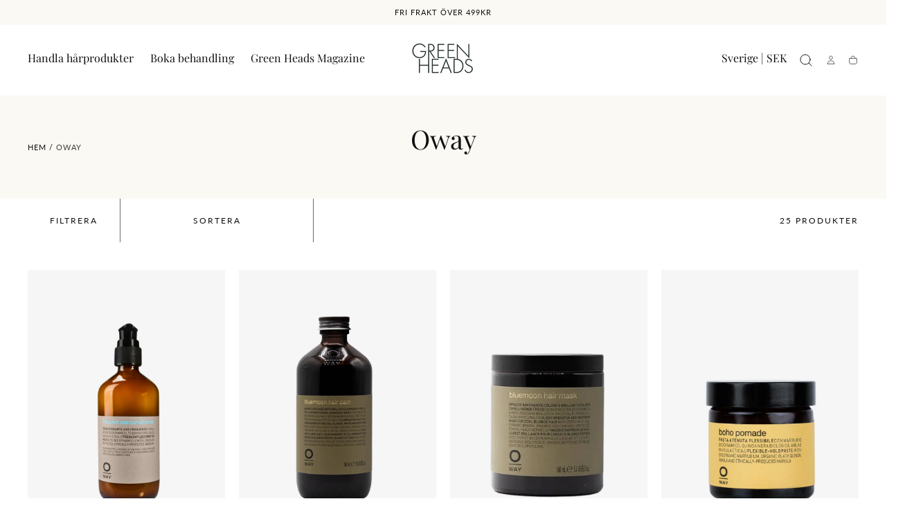

--- FILE ---
content_type: text/html; charset=utf-8
request_url: https://greenheads.se/collections/vendors?q=Oway
body_size: 73696
content:
<!doctype html>
<html class="no-js" lang="sv">
  <head>
    <meta charset="utf-8">
    <meta http-equiv="X-UA-Compatible" content="IE=edge">
    <meta name="viewport" content="width=device-width,initial-scale=1,maximum-scale=1,viewport-fit=cover">
    <meta name="theme-color" content="">
    <link rel="canonical" href="https://greenheads.se/collections/vendors?q=oway">
    <link rel="preconnect" href="https://cdn.shopify.com" crossorigin><link rel="icon" type="image/png" href="//greenheads.se/cdn/shop/files/Green-Heads-Logo-darkgreen-340x171.png?crop=center&height=32&v=1740383098&width=32"><link rel="preconnect" href="https://fonts.shopifycdn.com" crossorigin><title>
      Oway

        &ndash; Green Heads </title>

    

    

<meta property="og:site_name" content="Green Heads ">
<meta property="og:url" content="https://greenheads.se/collections/vendors?q=oway">
<meta property="og:title" content="Oway">
<meta property="og:type" content="product.group">
<meta property="og:description" content="Green Heads - miljöcertifierade frisörsalonger och webbshop som erbjuder ekologiska och miljövänliga hårprodukter, hårbehandlingar och växtfärgningar. Professionella frisörer som skapar snygga och hållbara frisyrer. Ett hållbart val för oss frisörer, våra kunder och miljön. certifierade av Grön salong "><meta property="og:image" content="http://greenheads.se/cdn/shop/files/Green_Heads_webbshop_foto_Maria_Cruseman-2.png?v=1711470486">
  <meta property="og:image:secure_url" content="https://greenheads.se/cdn/shop/files/Green_Heads_webbshop_foto_Maria_Cruseman-2.png?v=1711470486">
  <meta property="og:image:width" content="1200">
  <meta property="og:image:height" content="628"><meta name="twitter:card" content="summary_large_image">
<meta name="twitter:title" content="Oway">
<meta name="twitter:description" content="Green Heads - miljöcertifierade frisörsalonger och webbshop som erbjuder ekologiska och miljövänliga hårprodukter, hårbehandlingar och växtfärgningar. Professionella frisörer som skapar snygga och hållbara frisyrer. Ett hållbart val för oss frisörer, våra kunder och miljön. certifierade av Grön salong ">


    <script src="//greenheads.se/cdn/shop/t/26/assets/pubsub.js?v=47587058936531202851765178158" defer="defer"></script>
    <script src="//greenheads.se/cdn/shop/t/26/assets/global.js?v=124619831414848371151765178158" defer="defer"></script>

    <script>window.performance && window.performance.mark && window.performance.mark('shopify.content_for_header.start');</script><meta name="google-site-verification" content="eSWkl-HdrBlySi2KwKcRkH_gl6fZBT0sQrDKBp4V6_8">
<meta name="google-site-verification" content="eSWkl-HdrBlySi2KwKcRkH_gl6fZBT0sQrDKBp4V6_8">
<meta id="shopify-digital-wallet" name="shopify-digital-wallet" content="/37047664775/digital_wallets/dialog">
<meta name="shopify-checkout-api-token" content="d3fda7d9f25da6b1a8a282bdd7f0c83a">
<link rel="alternate" hreflang="x-default" href="https://greenheads.se/collections/vendors?q=Oway">
<link rel="alternate" hreflang="sv" href="https://greenheads.se/collections/vendors?q=Oway">
<link rel="alternate" hreflang="en" href="https://greenheads.se/en/collections/vendors?q=Oway">
<script async="async" src="/checkouts/internal/preloads.js?locale=sv-SE"></script>
<link rel="preconnect" href="https://shop.app" crossorigin="anonymous">
<script async="async" src="https://shop.app/checkouts/internal/preloads.js?locale=sv-SE&shop_id=37047664775" crossorigin="anonymous"></script>
<script id="apple-pay-shop-capabilities" type="application/json">{"shopId":37047664775,"countryCode":"SE","currencyCode":"SEK","merchantCapabilities":["supports3DS"],"merchantId":"gid:\/\/shopify\/Shop\/37047664775","merchantName":"Green Heads ","requiredBillingContactFields":["postalAddress","email","phone"],"requiredShippingContactFields":["postalAddress","email","phone"],"shippingType":"shipping","supportedNetworks":["visa","masterCard"],"total":{"type":"pending","label":"Green Heads ","amount":"1.00"},"shopifyPaymentsEnabled":true,"supportsSubscriptions":true}</script>
<script id="shopify-features" type="application/json">{"accessToken":"d3fda7d9f25da6b1a8a282bdd7f0c83a","betas":["rich-media-storefront-analytics"],"domain":"greenheads.se","predictiveSearch":true,"shopId":37047664775,"locale":"sv"}</script>
<script>var Shopify = Shopify || {};
Shopify.shop = "green-heads-store.myshopify.com";
Shopify.locale = "sv";
Shopify.currency = {"active":"SEK","rate":"1.0"};
Shopify.country = "SE";
Shopify.theme = {"name":"Sahara 3.0 ","id":192488210763,"schema_name":"Sahara","schema_version":"3.0.0","theme_store_id":1926,"role":"main"};
Shopify.theme.handle = "null";
Shopify.theme.style = {"id":null,"handle":null};
Shopify.cdnHost = "greenheads.se/cdn";
Shopify.routes = Shopify.routes || {};
Shopify.routes.root = "/";</script>
<script type="module">!function(o){(o.Shopify=o.Shopify||{}).modules=!0}(window);</script>
<script>!function(o){function n(){var o=[];function n(){o.push(Array.prototype.slice.apply(arguments))}return n.q=o,n}var t=o.Shopify=o.Shopify||{};t.loadFeatures=n(),t.autoloadFeatures=n()}(window);</script>
<script>
  window.ShopifyPay = window.ShopifyPay || {};
  window.ShopifyPay.apiHost = "shop.app\/pay";
  window.ShopifyPay.redirectState = null;
</script>
<script id="shop-js-analytics" type="application/json">{"pageType":"collection"}</script>
<script defer="defer" async type="module" src="//greenheads.se/cdn/shopifycloud/shop-js/modules/v2/client.init-shop-cart-sync_BQ29hUGy.sv.esm.js"></script>
<script defer="defer" async type="module" src="//greenheads.se/cdn/shopifycloud/shop-js/modules/v2/chunk.common_DVZgvets.esm.js"></script>
<script defer="defer" async type="module" src="//greenheads.se/cdn/shopifycloud/shop-js/modules/v2/chunk.modal_Dp9EJq-l.esm.js"></script>
<script type="module">
  await import("//greenheads.se/cdn/shopifycloud/shop-js/modules/v2/client.init-shop-cart-sync_BQ29hUGy.sv.esm.js");
await import("//greenheads.se/cdn/shopifycloud/shop-js/modules/v2/chunk.common_DVZgvets.esm.js");
await import("//greenheads.se/cdn/shopifycloud/shop-js/modules/v2/chunk.modal_Dp9EJq-l.esm.js");

  window.Shopify.SignInWithShop?.initShopCartSync?.({"fedCMEnabled":true,"windoidEnabled":true});

</script>
<script>
  window.Shopify = window.Shopify || {};
  if (!window.Shopify.featureAssets) window.Shopify.featureAssets = {};
  window.Shopify.featureAssets['shop-js'] = {"shop-cart-sync":["modules/v2/client.shop-cart-sync_Bu6t_x9R.sv.esm.js","modules/v2/chunk.common_DVZgvets.esm.js","modules/v2/chunk.modal_Dp9EJq-l.esm.js"],"init-fed-cm":["modules/v2/client.init-fed-cm_D1-Qq-Q9.sv.esm.js","modules/v2/chunk.common_DVZgvets.esm.js","modules/v2/chunk.modal_Dp9EJq-l.esm.js"],"shop-cash-offers":["modules/v2/client.shop-cash-offers_C0440sHw.sv.esm.js","modules/v2/chunk.common_DVZgvets.esm.js","modules/v2/chunk.modal_Dp9EJq-l.esm.js"],"shop-login-button":["modules/v2/client.shop-login-button_CQaJFxXl.sv.esm.js","modules/v2/chunk.common_DVZgvets.esm.js","modules/v2/chunk.modal_Dp9EJq-l.esm.js"],"pay-button":["modules/v2/client.pay-button_BZyH99EP.sv.esm.js","modules/v2/chunk.common_DVZgvets.esm.js","modules/v2/chunk.modal_Dp9EJq-l.esm.js"],"shop-button":["modules/v2/client.shop-button_DmCkdO1R.sv.esm.js","modules/v2/chunk.common_DVZgvets.esm.js","modules/v2/chunk.modal_Dp9EJq-l.esm.js"],"avatar":["modules/v2/client.avatar_BTnouDA3.sv.esm.js"],"init-windoid":["modules/v2/client.init-windoid_D1M6VxtU.sv.esm.js","modules/v2/chunk.common_DVZgvets.esm.js","modules/v2/chunk.modal_Dp9EJq-l.esm.js"],"init-shop-for-new-customer-accounts":["modules/v2/client.init-shop-for-new-customer-accounts_CeZrXdsi.sv.esm.js","modules/v2/client.shop-login-button_CQaJFxXl.sv.esm.js","modules/v2/chunk.common_DVZgvets.esm.js","modules/v2/chunk.modal_Dp9EJq-l.esm.js"],"init-shop-email-lookup-coordinator":["modules/v2/client.init-shop-email-lookup-coordinator_BlEXnj1d.sv.esm.js","modules/v2/chunk.common_DVZgvets.esm.js","modules/v2/chunk.modal_Dp9EJq-l.esm.js"],"init-shop-cart-sync":["modules/v2/client.init-shop-cart-sync_BQ29hUGy.sv.esm.js","modules/v2/chunk.common_DVZgvets.esm.js","modules/v2/chunk.modal_Dp9EJq-l.esm.js"],"shop-toast-manager":["modules/v2/client.shop-toast-manager_Ct9Ayof1.sv.esm.js","modules/v2/chunk.common_DVZgvets.esm.js","modules/v2/chunk.modal_Dp9EJq-l.esm.js"],"init-customer-accounts":["modules/v2/client.init-customer-accounts_B5hQ7EGO.sv.esm.js","modules/v2/client.shop-login-button_CQaJFxXl.sv.esm.js","modules/v2/chunk.common_DVZgvets.esm.js","modules/v2/chunk.modal_Dp9EJq-l.esm.js"],"init-customer-accounts-sign-up":["modules/v2/client.init-customer-accounts-sign-up_BubgnExM.sv.esm.js","modules/v2/client.shop-login-button_CQaJFxXl.sv.esm.js","modules/v2/chunk.common_DVZgvets.esm.js","modules/v2/chunk.modal_Dp9EJq-l.esm.js"],"shop-follow-button":["modules/v2/client.shop-follow-button_uTieMXEA.sv.esm.js","modules/v2/chunk.common_DVZgvets.esm.js","modules/v2/chunk.modal_Dp9EJq-l.esm.js"],"checkout-modal":["modules/v2/client.checkout-modal_BXs16w6w.sv.esm.js","modules/v2/chunk.common_DVZgvets.esm.js","modules/v2/chunk.modal_Dp9EJq-l.esm.js"],"shop-login":["modules/v2/client.shop-login_9pkxbyDl.sv.esm.js","modules/v2/chunk.common_DVZgvets.esm.js","modules/v2/chunk.modal_Dp9EJq-l.esm.js"],"lead-capture":["modules/v2/client.lead-capture_DxnaH17I.sv.esm.js","modules/v2/chunk.common_DVZgvets.esm.js","modules/v2/chunk.modal_Dp9EJq-l.esm.js"],"payment-terms":["modules/v2/client.payment-terms_ByllyJK7.sv.esm.js","modules/v2/chunk.common_DVZgvets.esm.js","modules/v2/chunk.modal_Dp9EJq-l.esm.js"]};
</script>
<script>(function() {
  var isLoaded = false;
  function asyncLoad() {
    if (isLoaded) return;
    isLoaded = true;
    var urls = ["https:\/\/static.affiliatly.com\/shopify\/v3\/shopify.js?affiliatly_code=AF-1038238\u0026shop=green-heads-store.myshopify.com","https:\/\/mm-media.getmason.io\/loaderfc67e2d88986a5221f918b4a6a37ad53.js?shop=green-heads-store.myshopify.com","https:\/\/s.apprl.com\/js\/apprl.js?shop=green-heads-store.myshopify.com"];
    for (var i = 0; i < urls.length; i++) {
      var s = document.createElement('script');
      s.type = 'text/javascript';
      s.async = true;
      s.src = urls[i];
      var x = document.getElementsByTagName('script')[0];
      x.parentNode.insertBefore(s, x);
    }
  };
  if(window.attachEvent) {
    window.attachEvent('onload', asyncLoad);
  } else {
    window.addEventListener('load', asyncLoad, false);
  }
})();</script>
<script id="__st">var __st={"a":37047664775,"offset":3600,"reqid":"2b7972ba-bd61-4d39-abfc-984b94872e6c-1769066903","pageurl":"greenheads.se\/collections\/vendors?q=Oway","u":"757448850fcf","p":"vendors"};</script>
<script>window.ShopifyPaypalV4VisibilityTracking = true;</script>
<script id="captcha-bootstrap">!function(){'use strict';const t='contact',e='account',n='new_comment',o=[[t,t],['blogs',n],['comments',n],[t,'customer']],c=[[e,'customer_login'],[e,'guest_login'],[e,'recover_customer_password'],[e,'create_customer']],r=t=>t.map((([t,e])=>`form[action*='/${t}']:not([data-nocaptcha='true']) input[name='form_type'][value='${e}']`)).join(','),a=t=>()=>t?[...document.querySelectorAll(t)].map((t=>t.form)):[];function s(){const t=[...o],e=r(t);return a(e)}const i='password',u='form_key',d=['recaptcha-v3-token','g-recaptcha-response','h-captcha-response',i],f=()=>{try{return window.sessionStorage}catch{return}},m='__shopify_v',_=t=>t.elements[u];function p(t,e,n=!1){try{const o=window.sessionStorage,c=JSON.parse(o.getItem(e)),{data:r}=function(t){const{data:e,action:n}=t;return t[m]||n?{data:e,action:n}:{data:t,action:n}}(c);for(const[e,n]of Object.entries(r))t.elements[e]&&(t.elements[e].value=n);n&&o.removeItem(e)}catch(o){console.error('form repopulation failed',{error:o})}}const l='form_type',E='cptcha';function T(t){t.dataset[E]=!0}const w=window,h=w.document,L='Shopify',v='ce_forms',y='captcha';let A=!1;((t,e)=>{const n=(g='f06e6c50-85a8-45c8-87d0-21a2b65856fe',I='https://cdn.shopify.com/shopifycloud/storefront-forms-hcaptcha/ce_storefront_forms_captcha_hcaptcha.v1.5.2.iife.js',D={infoText:'Skyddas av hCaptcha',privacyText:'Integritet',termsText:'Villkor'},(t,e,n)=>{const o=w[L][v],c=o.bindForm;if(c)return c(t,g,e,D).then(n);var r;o.q.push([[t,g,e,D],n]),r=I,A||(h.body.append(Object.assign(h.createElement('script'),{id:'captcha-provider',async:!0,src:r})),A=!0)});var g,I,D;w[L]=w[L]||{},w[L][v]=w[L][v]||{},w[L][v].q=[],w[L][y]=w[L][y]||{},w[L][y].protect=function(t,e){n(t,void 0,e),T(t)},Object.freeze(w[L][y]),function(t,e,n,w,h,L){const[v,y,A,g]=function(t,e,n){const i=e?o:[],u=t?c:[],d=[...i,...u],f=r(d),m=r(i),_=r(d.filter((([t,e])=>n.includes(e))));return[a(f),a(m),a(_),s()]}(w,h,L),I=t=>{const e=t.target;return e instanceof HTMLFormElement?e:e&&e.form},D=t=>v().includes(t);t.addEventListener('submit',(t=>{const e=I(t);if(!e)return;const n=D(e)&&!e.dataset.hcaptchaBound&&!e.dataset.recaptchaBound,o=_(e),c=g().includes(e)&&(!o||!o.value);(n||c)&&t.preventDefault(),c&&!n&&(function(t){try{if(!f())return;!function(t){const e=f();if(!e)return;const n=_(t);if(!n)return;const o=n.value;o&&e.removeItem(o)}(t);const e=Array.from(Array(32),(()=>Math.random().toString(36)[2])).join('');!function(t,e){_(t)||t.append(Object.assign(document.createElement('input'),{type:'hidden',name:u})),t.elements[u].value=e}(t,e),function(t,e){const n=f();if(!n)return;const o=[...t.querySelectorAll(`input[type='${i}']`)].map((({name:t})=>t)),c=[...d,...o],r={};for(const[a,s]of new FormData(t).entries())c.includes(a)||(r[a]=s);n.setItem(e,JSON.stringify({[m]:1,action:t.action,data:r}))}(t,e)}catch(e){console.error('failed to persist form',e)}}(e),e.submit())}));const S=(t,e)=>{t&&!t.dataset[E]&&(n(t,e.some((e=>e===t))),T(t))};for(const o of['focusin','change'])t.addEventListener(o,(t=>{const e=I(t);D(e)&&S(e,y())}));const B=e.get('form_key'),M=e.get(l),P=B&&M;t.addEventListener('DOMContentLoaded',(()=>{const t=y();if(P)for(const e of t)e.elements[l].value===M&&p(e,B);[...new Set([...A(),...v().filter((t=>'true'===t.dataset.shopifyCaptcha))])].forEach((e=>S(e,t)))}))}(h,new URLSearchParams(w.location.search),n,t,e,['guest_login'])})(!0,!0)}();</script>
<script integrity="sha256-4kQ18oKyAcykRKYeNunJcIwy7WH5gtpwJnB7kiuLZ1E=" data-source-attribution="shopify.loadfeatures" defer="defer" src="//greenheads.se/cdn/shopifycloud/storefront/assets/storefront/load_feature-a0a9edcb.js" crossorigin="anonymous"></script>
<script crossorigin="anonymous" defer="defer" src="//greenheads.se/cdn/shopifycloud/storefront/assets/shopify_pay/storefront-65b4c6d7.js?v=20250812"></script>
<script data-source-attribution="shopify.dynamic_checkout.dynamic.init">var Shopify=Shopify||{};Shopify.PaymentButton=Shopify.PaymentButton||{isStorefrontPortableWallets:!0,init:function(){window.Shopify.PaymentButton.init=function(){};var t=document.createElement("script");t.src="https://greenheads.se/cdn/shopifycloud/portable-wallets/latest/portable-wallets.sv.js",t.type="module",document.head.appendChild(t)}};
</script>
<script data-source-attribution="shopify.dynamic_checkout.buyer_consent">
  function portableWalletsHideBuyerConsent(e){var t=document.getElementById("shopify-buyer-consent"),n=document.getElementById("shopify-subscription-policy-button");t&&n&&(t.classList.add("hidden"),t.setAttribute("aria-hidden","true"),n.removeEventListener("click",e))}function portableWalletsShowBuyerConsent(e){var t=document.getElementById("shopify-buyer-consent"),n=document.getElementById("shopify-subscription-policy-button");t&&n&&(t.classList.remove("hidden"),t.removeAttribute("aria-hidden"),n.addEventListener("click",e))}window.Shopify?.PaymentButton&&(window.Shopify.PaymentButton.hideBuyerConsent=portableWalletsHideBuyerConsent,window.Shopify.PaymentButton.showBuyerConsent=portableWalletsShowBuyerConsent);
</script>
<script data-source-attribution="shopify.dynamic_checkout.cart.bootstrap">document.addEventListener("DOMContentLoaded",(function(){function t(){return document.querySelector("shopify-accelerated-checkout-cart, shopify-accelerated-checkout")}if(t())Shopify.PaymentButton.init();else{new MutationObserver((function(e,n){t()&&(Shopify.PaymentButton.init(),n.disconnect())})).observe(document.body,{childList:!0,subtree:!0})}}));
</script>
<link id="shopify-accelerated-checkout-styles" rel="stylesheet" media="screen" href="https://greenheads.se/cdn/shopifycloud/portable-wallets/latest/accelerated-checkout-backwards-compat.css" crossorigin="anonymous">
<style id="shopify-accelerated-checkout-cart">
        #shopify-buyer-consent {
  margin-top: 1em;
  display: inline-block;
  width: 100%;
}

#shopify-buyer-consent.hidden {
  display: none;
}

#shopify-subscription-policy-button {
  background: none;
  border: none;
  padding: 0;
  text-decoration: underline;
  font-size: inherit;
  cursor: pointer;
}

#shopify-subscription-policy-button::before {
  box-shadow: none;
}

      </style>

<script>window.performance && window.performance.mark && window.performance.mark('shopify.content_for_header.end');</script>

<style data-shopify>/* typography - body */
  @font-face {
  font-family: Lato;
  font-weight: 400;
  font-style: normal;
  font-display: swap;
  src: url("//greenheads.se/cdn/fonts/lato/lato_n4.c3b93d431f0091c8be23185e15c9d1fee1e971c5.woff2") format("woff2"),
       url("//greenheads.se/cdn/fonts/lato/lato_n4.d5c00c781efb195594fd2fd4ad04f7882949e327.woff") format("woff");
}

  @font-face {
  font-family: Lato;
  font-weight: 400;
  font-style: normal;
  font-display: swap;
  src: url("//greenheads.se/cdn/fonts/lato/lato_n4.c3b93d431f0091c8be23185e15c9d1fee1e971c5.woff2") format("woff2"),
       url("//greenheads.se/cdn/fonts/lato/lato_n4.d5c00c781efb195594fd2fd4ad04f7882949e327.woff") format("woff");
}

  @font-face {
  font-family: Lato;
  font-weight: 700;
  font-style: normal;
  font-display: swap;
  src: url("//greenheads.se/cdn/fonts/lato/lato_n7.900f219bc7337bc57a7a2151983f0a4a4d9d5dcf.woff2") format("woff2"),
       url("//greenheads.se/cdn/fonts/lato/lato_n7.a55c60751adcc35be7c4f8a0313f9698598612ee.woff") format("woff");
}

  @font-face {
  font-family: Lato;
  font-weight: 300;
  font-style: normal;
  font-display: swap;
  src: url("//greenheads.se/cdn/fonts/lato/lato_n3.a7080ececf6191f1dd5b0cb021691ca9b855c876.woff2") format("woff2"),
       url("//greenheads.se/cdn/fonts/lato/lato_n3.61e34b2ff7341f66543eb08e8c47eef9e1cde558.woff") format("woff");
}

  @font-face {
  font-family: Lato;
  font-weight: 500;
  font-style: normal;
  font-display: swap;
  src: url("//greenheads.se/cdn/fonts/lato/lato_n5.b2fec044fbe05725e71d90882e5f3b21dae2efbd.woff2") format("woff2"),
       url("//greenheads.se/cdn/fonts/lato/lato_n5.f25a9a5c73ff9372e69074488f99e8ac702b5447.woff") format("woff");
}

  @font-face {
  font-family: Lato;
  font-weight: 600;
  font-style: normal;
  font-display: swap;
  src: url("//greenheads.se/cdn/fonts/lato/lato_n6.38d0e3b23b74a60f769c51d1df73fac96c580d59.woff2") format("woff2"),
       url("//greenheads.se/cdn/fonts/lato/lato_n6.3365366161bdcc36a3f97cfbb23954d8c4bf4079.woff") format("woff");
}


  /* typography - heading */
  @font-face {
  font-family: "Playfair Display";
  font-weight: 400;
  font-style: normal;
  font-display: swap;
  src: url("//greenheads.se/cdn/fonts/playfair_display/playfairdisplay_n4.9980f3e16959dc89137cc1369bfc3ae98af1deb9.woff2") format("woff2"),
       url("//greenheads.se/cdn/fonts/playfair_display/playfairdisplay_n4.c562b7c8e5637886a811d2a017f9e023166064ee.woff") format("woff");
}

  @font-face {
  font-family: "Playfair Display";
  font-weight: 400;
  font-style: normal;
  font-display: swap;
  src: url("//greenheads.se/cdn/fonts/playfair_display/playfairdisplay_n4.9980f3e16959dc89137cc1369bfc3ae98af1deb9.woff2") format("woff2"),
       url("//greenheads.se/cdn/fonts/playfair_display/playfairdisplay_n4.c562b7c8e5637886a811d2a017f9e023166064ee.woff") format("woff");
}

  @font-face {
  font-family: "Playfair Display";
  font-weight: 700;
  font-style: normal;
  font-display: swap;
  src: url("//greenheads.se/cdn/fonts/playfair_display/playfairdisplay_n7.592b3435e0fff3f50b26d410c73ae7ec893f6910.woff2") format("woff2"),
       url("//greenheads.se/cdn/fonts/playfair_display/playfairdisplay_n7.998b1417dec711058cce2abb61a0b8c59066498f.woff") format("woff");
}

  @font-face {
  font-family: "Playfair Display";
  font-weight: 400;
  font-style: normal;
  font-display: swap;
  src: url("//greenheads.se/cdn/fonts/playfair_display/playfairdisplay_n4.9980f3e16959dc89137cc1369bfc3ae98af1deb9.woff2") format("woff2"),
       url("//greenheads.se/cdn/fonts/playfair_display/playfairdisplay_n4.c562b7c8e5637886a811d2a017f9e023166064ee.woff") format("woff");
}

  @font-face {
  font-family: "Playfair Display";
  font-weight: 500;
  font-style: normal;
  font-display: swap;
  src: url("//greenheads.se/cdn/fonts/playfair_display/playfairdisplay_n5.6d96c6c4ac11fa0f6466bea3ceb706b13b60121f.woff2") format("woff2"),
       url("//greenheads.se/cdn/fonts/playfair_display/playfairdisplay_n5.243754f603c104a858dcf4ebe73445104040a1bf.woff") format("woff");
}

  @font-face {
  font-family: "Playfair Display";
  font-weight: 600;
  font-style: normal;
  font-display: swap;
  src: url("//greenheads.se/cdn/fonts/playfair_display/playfairdisplay_n6.41e9dda2e7301ca861c0ec25a53c1bdf16b6624d.woff2") format("woff2"),
       url("//greenheads.se/cdn/fonts/playfair_display/playfairdisplay_n6.3fecbbfefcd2c3e39326078af5db97c0302e18b5.woff") format("woff");
}


  /* typography - button */
  @font-face {
  font-family: Lato;
  font-weight: 400;
  font-style: normal;
  font-display: swap;
  src: url("//greenheads.se/cdn/fonts/lato/lato_n4.c3b93d431f0091c8be23185e15c9d1fee1e971c5.woff2") format("woff2"),
       url("//greenheads.se/cdn/fonts/lato/lato_n4.d5c00c781efb195594fd2fd4ad04f7882949e327.woff") format("woff");
}

  @font-face {
  font-family: Lato;
  font-weight: 400;
  font-style: normal;
  font-display: swap;
  src: url("//greenheads.se/cdn/fonts/lato/lato_n4.c3b93d431f0091c8be23185e15c9d1fee1e971c5.woff2") format("woff2"),
       url("//greenheads.se/cdn/fonts/lato/lato_n4.d5c00c781efb195594fd2fd4ad04f7882949e327.woff") format("woff");
}

  @font-face {
  font-family: Lato;
  font-weight: 700;
  font-style: normal;
  font-display: swap;
  src: url("//greenheads.se/cdn/fonts/lato/lato_n7.900f219bc7337bc57a7a2151983f0a4a4d9d5dcf.woff2") format("woff2"),
       url("//greenheads.se/cdn/fonts/lato/lato_n7.a55c60751adcc35be7c4f8a0313f9698598612ee.woff") format("woff");
}

  @font-face {
  font-family: Lato;
  font-weight: 300;
  font-style: normal;
  font-display: swap;
  src: url("//greenheads.se/cdn/fonts/lato/lato_n3.a7080ececf6191f1dd5b0cb021691ca9b855c876.woff2") format("woff2"),
       url("//greenheads.se/cdn/fonts/lato/lato_n3.61e34b2ff7341f66543eb08e8c47eef9e1cde558.woff") format("woff");
}

  @font-face {
  font-family: Lato;
  font-weight: 500;
  font-style: normal;
  font-display: swap;
  src: url("//greenheads.se/cdn/fonts/lato/lato_n5.b2fec044fbe05725e71d90882e5f3b21dae2efbd.woff2") format("woff2"),
       url("//greenheads.se/cdn/fonts/lato/lato_n5.f25a9a5c73ff9372e69074488f99e8ac702b5447.woff") format("woff");
}

  @font-face {
  font-family: Lato;
  font-weight: 600;
  font-style: normal;
  font-display: swap;
  src: url("//greenheads.se/cdn/fonts/lato/lato_n6.38d0e3b23b74a60f769c51d1df73fac96c580d59.woff2") format("woff2"),
       url("//greenheads.se/cdn/fonts/lato/lato_n6.3365366161bdcc36a3f97cfbb23954d8c4bf4079.woff") format("woff");
}


    :root,
.color-scheme-1 {
      /* background */
      --color-background: 255,255,255;
      --gradient-background: #ffffff;
      --color-background-contrast: 191,191,191;

      /* typography */
      --color-foreground: 17,17,17;
      --color-secondary-text: 17,17,17;
      --color-heading-text: 17,17,17;

      /* buttons */
      --color-filled-button: 17,17,17;
      --color-filled-button-label: 255,255,255;
      --color-outlined-button: 255,255,255;
      --color-outlined-button-label: 17,17,17;

      /* badges */
      --color-badge-foreground: 17,17,17;
      --color-badge-background: 255,255,255;
      --color-badge-border: 17,17,17;

      /* other elements */
      --color-link: 17,17,17;
      --color-border: 107,107,107;
      --alpha-border: 1;

      --color-tag-foreground: 17,17,17;
      --color-tag-background: 226,226,216;

      --color-progress-bar: 226,226,216;
      --color-placeholder: 245,235,223;

      --color-button-swiper: ,,;

      --color-menu-transparent-text: ;

    --section-spacing-unit-size: 0.8rem;
    --spacing-unit-size: 0.8rem;
    --grid-spacing: 0.8rem;

      /* common colors */
      --color-success: #6BBD4F;
      --color-alert: #FAC151;
      --color-error: #D84339;
      --color-price-accent: #CD9B77;

      --color-white: #FFFFFF;
      --color-white-rgb: 255, 255, 255;
      --color-black: #111111;
      --color-black-rgb: 17, 17, 17;
      --color-light: #EBEBEB;
      --color-light-rgb: 235, 235, 235;
      --color-dark: #111111;
      --color-dark-rgb: 17, 17, 17;
    }
    
.color-scheme-2 {
      /* background */
      --color-background: 255,255,255;
      --gradient-background: #ffffff;
      --color-background-contrast: 191,191,191;

      /* typography */
      --color-foreground: 255,255,255;
      --color-secondary-text: 255,255,255;
      --color-heading-text: 255,255,255;

      /* buttons */
      --color-filled-button: 17,17,17;
      --color-filled-button-label: 255,255,255;
      --color-outlined-button: 255,255,255;
      --color-outlined-button-label: 255,255,255;

      /* badges */
      --color-badge-foreground: 255,255,255;
      --color-badge-background: 255,255,255;
      --color-badge-border: 255,255,255;

      /* other elements */
      --color-link: 255,255,255;
      --color-border: 255,255,255;
      --alpha-border: 1;

      --color-tag-foreground: 255,255,255;
      --color-tag-background: 17,17,17;

      --color-progress-bar: 245,235,223;
      --color-placeholder: 245,235,223;

      --color-button-swiper: ,,;

      --color-menu-transparent-text: ;

    --section-spacing-unit-size: 0.8rem;
    --spacing-unit-size: 0.8rem;
    --grid-spacing: 0.8rem;

      /* common colors */
      --color-success: #6BBD4F;
      --color-alert: #FAC151;
      --color-error: #D84339;
      --color-price-accent: #CD9B77;

      --color-white: #FFFFFF;
      --color-white-rgb: 255, 255, 255;
      --color-black: #111111;
      --color-black-rgb: 17, 17, 17;
      --color-light: #EBEBEB;
      --color-light-rgb: 235, 235, 235;
      --color-dark: #111111;
      --color-dark-rgb: 17, 17, 17;
    }
    
.color-scheme-3 {
      /* background */
      --color-background: 251,249,243;
      --gradient-background: #fbf9f3;
      --color-background-contrast: 219,201,147;

      /* typography */
      --color-foreground: 17,17,17;
      --color-secondary-text: 255,255,255;
      --color-heading-text: 17,17,17;

      /* buttons */
      --color-filled-button: 17,17,17;
      --color-filled-button-label: 255,255,255;
      --color-outlined-button: 251,249,243;
      --color-outlined-button-label: 17,17,17;

      /* badges */
      --color-badge-foreground: 17,17,17;
      --color-badge-background: 251,249,243;
      --color-badge-border: 17,17,17;

      /* other elements */
      --color-link: 17,17,17;
      --color-border: 230,226,225;
      --alpha-border: 1;

      --color-tag-foreground: 255,255,255;
      --color-tag-background: 17,17,17;

      --color-progress-bar: 205,155,119;
      --color-placeholder: 245,235,223;

      --color-button-swiper: ,,;

      --color-menu-transparent-text: ;

    --section-spacing-unit-size: 0.8rem;
    --spacing-unit-size: 0.8rem;
    --grid-spacing: 0.8rem;

      /* common colors */
      --color-success: #6BBD4F;
      --color-alert: #FAC151;
      --color-error: #D84339;
      --color-price-accent: #CD9B77;

      --color-white: #FFFFFF;
      --color-white-rgb: 255, 255, 255;
      --color-black: #111111;
      --color-black-rgb: 17, 17, 17;
      --color-light: #EBEBEB;
      --color-light-rgb: 235, 235, 235;
      --color-dark: #111111;
      --color-dark-rgb: 17, 17, 17;
    }
    
.color-scheme-4 {
      /* background */
      --color-background: 226,226,216;
      --gradient-background: #e2e2d8;
      --color-background-contrast: 172,172,143;

      /* typography */
      --color-foreground: 17,17,17;
      --color-secondary-text: 17,17,17;
      --color-heading-text: 17,17,17;

      /* buttons */
      --color-filled-button: 17,17,17;
      --color-filled-button-label: 226,226,216;
      --color-outlined-button: 226,226,216;
      --color-outlined-button-label: 17,17,17;

      /* badges */
      --color-badge-foreground: 17,17,17;
      --color-badge-background: 226,226,216;
      --color-badge-border: 17,17,17;

      /* other elements */
      --color-link: 17,17,17;
      --color-border: 107,107,107;
      --alpha-border: 1;

      --color-tag-foreground: 226,226,216;
      --color-tag-background: 17,17,17;

      --color-progress-bar: 226,226,216;
      --color-placeholder: 226,226,216;

      --color-button-swiper: ,,;

      --color-menu-transparent-text: ;

    --section-spacing-unit-size: 0.8rem;
    --spacing-unit-size: 0.8rem;
    --grid-spacing: 0.8rem;

      /* common colors */
      --color-success: #6BBD4F;
      --color-alert: #FAC151;
      --color-error: #D84339;
      --color-price-accent: #CD9B77;

      --color-white: #FFFFFF;
      --color-white-rgb: 255, 255, 255;
      --color-black: #111111;
      --color-black-rgb: 17, 17, 17;
      --color-light: #EBEBEB;
      --color-light-rgb: 235, 235, 235;
      --color-dark: #111111;
      --color-dark-rgb: 17, 17, 17;
    }
    
.color-scheme-5 {
      /* background */
      --color-background: 230,226,225;
      --gradient-background: #e6e2e1;
      --color-background-contrast: 172,159,155;

      /* typography */
      --color-foreground: 17,17,17;
      --color-secondary-text: 255,255,255;
      --color-heading-text: 19,45,64;

      /* buttons */
      --color-filled-button: 17,17,17;
      --color-filled-button-label: 230,226,225;
      --color-outlined-button: 230,226,225;
      --color-outlined-button-label: 17,17,17;

      /* badges */
      --color-badge-foreground: 17,17,17;
      --color-badge-background: 230,226,225;
      --color-badge-border: 17,17,17;

      /* other elements */
      --color-link: 17,17,17;
      --color-border: 230,226,225;
      --alpha-border: 1;

      --color-tag-foreground: 17,17,17;
      --color-tag-background: 255,255,255;

      --color-progress-bar: 205,155,119;
      --color-placeholder: 245,235,223;

      --color-button-swiper: ,,;

      --color-menu-transparent-text: ;

    --section-spacing-unit-size: 0.8rem;
    --spacing-unit-size: 0.8rem;
    --grid-spacing: 0.8rem;

      /* common colors */
      --color-success: #6BBD4F;
      --color-alert: #FAC151;
      --color-error: #D84339;
      --color-price-accent: #CD9B77;

      --color-white: #FFFFFF;
      --color-white-rgb: 255, 255, 255;
      --color-black: #111111;
      --color-black-rgb: 17, 17, 17;
      --color-light: #EBEBEB;
      --color-light-rgb: 235, 235, 235;
      --color-dark: #111111;
      --color-dark-rgb: 17, 17, 17;
    }
    
.color-scheme-6 {
      /* background */
      --color-background: 51,51,51;
      --gradient-background: #333333;
      --color-background-contrast: 64,64,64;

      /* typography */
      --color-foreground: 255,255,255;
      --color-secondary-text: 205,155,119;
      --color-heading-text: 255,255,255;

      /* buttons */
      --color-filled-button: 255,255,255;
      --color-filled-button-label: 51,51,51;
      --color-outlined-button: 51,51,51;
      --color-outlined-button-label: 255,255,255;

      /* badges */
      --color-badge-foreground: 255,255,255;
      --color-badge-background: 51,51,51;
      --color-badge-border: 255,255,255;

      /* other elements */
      --color-link: 255,255,255;
      --color-border: 230,226,225;
      --alpha-border: 1;

      --color-tag-foreground: 51,51,51;
      --color-tag-background: 255,255,255;

      --color-progress-bar: 205,155,119;
      --color-placeholder: 245,235,223;

      --color-button-swiper: ,,;

      --color-menu-transparent-text: ;

    --section-spacing-unit-size: 0.8rem;
    --spacing-unit-size: 0.8rem;
    --grid-spacing: 0.8rem;

      /* common colors */
      --color-success: #6BBD4F;
      --color-alert: #FAC151;
      --color-error: #D84339;
      --color-price-accent: #CD9B77;

      --color-white: #FFFFFF;
      --color-white-rgb: 255, 255, 255;
      --color-black: #111111;
      --color-black-rgb: 17, 17, 17;
      --color-light: #EBEBEB;
      --color-light-rgb: 235, 235, 235;
      --color-dark: #111111;
      --color-dark-rgb: 17, 17, 17;
    }body, .color-scheme-1, .color-scheme-2, .color-scheme-3, .color-scheme-4, .color-scheme-5, .color-scheme-6 {
    color: rgba(var(--color-foreground), 1);
    background-color: rgba(var(--color-background), 1);
  }

  :root {
    /* default properties */
    --header-height: 94px;
    --default-header-height: 94px;
    --default-announcement-bar-height: 2.7rem;

    --header-top-position: calc(var(--header-height) + var(--announcement-bar-height, var(--default-announcement-bar-height)));

    /* opacity */
    --opacity-none: 0;
    --opacity-lowest: 0.05;
    --opacity-lower: 0.125;
    --opacity-low: 0.25;
    --opacity-medium: 0.5;
    --opacity-high: 0.75;
    --opacity-highest: 0.85;
    --opacity-full: 1;

    /* section properties */
    --page-width: 144rem;
    --page-gutter: 1.5rem;

    --max-w-xxs-multiplier: 0.4694; /* 676px / 1440px = 0.4694 */
    --max-w-xs-multiplier: 0.5333;  /* 768px / 1440px = 0.5333 */
    --max-w-sm-multiplier: 0.6292;  /* 906px / 1440px = 0.6292 */
    --max-w-md-multiplier: 0.7111;  /* 1024px / 1440px = 0.7111 */
    --max-w-lg-multiplier: 0.7903;  /* 1138px / 1440px = 0.7903 */
    --max-w-xxl-multiplier: 0.9194; /* 1324px / 1440px = 0.9194 */

    --section-spacing-unit-size: 0.8rem;
    --block-spacing-unit-size: 0.4rem;
    --grid-horizontal-spacing: 0.4rem;
    --grid-vertical-spacing: 0.4rem;

    /* typography - heading */
    --font-heading-family: "Playfair Display", serif;
    --font-heading-style: normal;
    --font-heading-weight: 400;

    --font-heading-scale: 1.0;
    --font-heading-letter-spacing: 0;
    --font-heading-text-transform: none;

    /* typography - body */
    --font-body-family: Lato, sans-serif;
    --font-body-style: normal;
    --font-body-weight: 400;

    --font-body-scale: 1.0;
    --font-body-letter-spacing: ;

    /* typography - button */
    --font-button-family: Lato, sans-serif;
    --font-button-style: normal;
    --font-button-weight: 400;

    --font-button-scale: 0.0;
    --font-button-letter-spacing: ;
    --font-button-text-transform: button--uppercase;

    /* rtl: 'arial' as a fallback font for rtl languages *//* font weight */
    --font-weight-normal: 400; /* 400 */
    --font-weight-light: 300; /* 300 */
    --font-weight-medium: 500; /* 500 */
    --font-weight-semibold: 600; /* 600 */
    --font-weight-bold: 700; /* 700 */

    --font-weight-heading-normal: 400; /* 400 */
    --font-weight-heading-light: 400; /* 300 */
    --font-weight-heading-medium: 500; /* 500 */
    --font-weight-heading-semibold: 600; /* 600 */
    --font-weight-heading-bold: 700; /* 700 */

    --font-weight-button-normal: 400; /* 400 */
    --font-weight-button-light: 300; /* 300 */
    --font-weight-button-medium: 500; /* 500 */
    --font-weight-button-semibold: 600; /* 600 */
    --font-weight-button-bold: 700; /* 700 */

    /* font size */
    --font-size-base: 1.6rem;

    --font-size-static-xxs: 1.1rem;
    --font-size-static-xs: 1.2rem;
    --font-size-static-sm: 1.4rem;
    --font-size-static-md: 1.6rem;
    --font-size-static-lg: 1.8rem;
    --font-size-static-xl: 2.0rem;
    --font-size-static-xxl: 2.4rem;

    /* type scale */
    --font-type-scale: 1.250;
    --font-size-h6: 1.0rem;
    --font-size-h5: calc(var(--font-size-h6) * var(--font-type-scale));
    --font-size-h4: calc(var(--font-size-h5) * var(--font-type-scale));
    --font-size-h3: calc(var(--font-size-h4) * var(--font-type-scale));
    --font-size-h2: calc(var(--font-size-h3) * var(--font-type-scale));
    --font-size-h1: calc(var(--font-size-h2) * var(--font-type-scale));
    --font-size-h0: calc(var(--font-size-h1) * var(--font-type-scale));

    /* line height */
    --line-height-base: 1.5;

    --line-height-navigation: 1.0;
    --line-height-button: 1.25;
    --line-height-input: 1.25;
    --line-height-label: 1.25;
    --line-height-caption: 1.25;

    --line-height-static-xs: 1.00; /* don't use this value unless must */
    --line-height-static-sm: 1.25; /* most common and secure value */
    --line-height-static-md: 1.50;
    --line-height-static-lg: 2.25;
    --line-height-static-xl: 2.50;

    /* letter spacing */
    --letter-spacing-xs: 0.05rem;
    --letter-spacing-sm: 0.1rem;
    --letter-spacing-md: 0.2rem;

    --letter-spacing-static-md: 0.2rem;

    /* buttons & inputs */
    --button-border-radius: 0;
    --button-text-transform: uppercase;
    --buttons-border-width: 0.1rem;
    --buttons-border-opacity: 1;
    --input-border-radius: 0;

    --media-overlay-gradient-desktop: linear-gradient(180deg, rgba(0, 0, 0, 0) 0%, rgba(0, 0, 0, 0.25) 100%);
    --media-overlay-gradient-mobile: linear-gradient(180deg, rgba(0, 0, 0, 0) 0%, rgba(0, 0, 0, 0.25) 100%);

    --gradient-black: linear-gradient(180deg, rgba(0, 0, 0, 0) 0%, rgba(0, 0, 0, 0.2) 100%);
    --gradient-overlay-horizontal: linear-gradient(0deg, rgba(0, 0, 0, 0.2), rgba(0, 0, 0, 0.2));
    --color-popup-overlay: rgba(0, 0, 0, 0.5);

    --section-spacing-unit-desktop: 1.6rem;
    --section-spacing-unit-mobile:  1.2rem;

    --duration-short: 200ms;
    --duration-default: 300ms;
    --duration-long: 400ms;
    --duration-extra-long: 600ms;

    --z-header: 800;
    --z-modals: 900;
    --z-fab: 750;

    /* spacing */
    --spacing-unit: 1.6rem;
    --spacing-0: calc(var(--spacing-unit) * 0); /* 0 */
    --spacing-025: calc(var(--spacing-unit) * 0.0625); /* 0.1rem */
    --spacing-05: calc(var(--spacing-unit) * 0.125); /* 0.2rem */
    --spacing-1: calc(var(--spacing-unit) * 0.25); /* 0.4rem */
    --spacing-2: calc(var(--spacing-unit) * 0.50); /* 0.8rem */
    --spacing-3: calc(var(--spacing-unit) * 0.75); /* 1.2rem */
    --spacing-4: calc(var(--spacing-unit) * 1); /* 1.6rem */
    --spacing-5: calc(var(--spacing-unit) * 1.5); /* 2.4rem */
    --spacing-6: calc(var(--spacing-unit) * 2); /* 3.2rem */
    --spacing-7: calc(var(--spacing-unit) * 3); /* 4.8rem */
    --spacing-8: calc(var(--spacing-unit) * 4); /* 6.4rem */
    --spacing-9: calc(var(--spacing-unit) * 6); /* 9.6rem */
    --spacing-10: calc(var(--spacing-unit) * 8); /* 12.8rem */
    --spacing-11: calc(var(--spacing-unit) * 10); /* 16rem */

    --card-media-padding: 0;
    --card-media-object-fit: cover;

    --theme-js-animations-on-mobile: fade-in 800ms forwards paused;
  }

  

  @media screen and (min-width: 750px) {
    :root {
      /* default properties */
      --default-header-height: 94px;
      --default-announcement-bar-height: 3.5rem;

      /* section properties */
      --page-gutter: 4rem;
      --section-spacing-unit-size: 1rem;
      --grid-horizontal-spacing: 0.8rem;
      --grid-vertical-spacing: 0.8rem;

      /* type scale */
      --font-type-scale: 1.250;
      --font-size-h6: 1.25rem;
      --font-size-h5: calc(var(--font-size-h6) * var(--font-type-scale));
      --font-size-h4: calc(var(--font-size-h5) * var(--font-type-scale));
      --font-size-h3: calc(var(--font-size-h4) * var(--font-type-scale));
      --font-size-h2: calc(var(--font-size-h3) * var(--font-type-scale));
      --font-size-h1: calc(var(--font-size-h2) * var(--font-type-scale));
      --font-size-h0: calc(var(--font-size-h1) * var(--font-type-scale));
    }
  }</style><link href="//greenheads.se/cdn/shop/t/26/assets/base.css?v=140051111105523910091767883773" rel="stylesheet" type="text/css" media="all" />
    <link href="//greenheads.se/cdn/shop/t/26/assets/swiper-bundle.min.css?v=177976310248660938071765178158" rel="stylesheet" type="text/css" media="all" />
    <link rel="stylesheet" href="//greenheads.se/cdn/shop/t/26/assets/component-drawer.css?v=29356059226013827531765178157" media="print" onload="this.media='all'">
    <noscript>
      <link href="//greenheads.se/cdn/shop/t/26/assets/component-drawer.css?v=29356059226013827531765178157" rel="stylesheet" type="text/css" media="all" />
    </noscript><link rel="stylesheet" href="//greenheads.se/cdn/shop/t/26/assets/component-predictive-search.css?v=75036005991498945731765178158" media="print" onload="this.media='all'">
      <script src="//greenheads.se/cdn/shop/t/26/assets/predictive-search.js?v=92622284360457197551765178158" defer="defer"></script>
      <noscript><link href="//greenheads.se/cdn/shop/t/26/assets/component-predictive-search.css?v=75036005991498945731765178158" rel="stylesheet" type="text/css" media="all" /></noscript>
<link rel="preload" as="font" href="//greenheads.se/cdn/fonts/playfair_display/playfairdisplay_n4.9980f3e16959dc89137cc1369bfc3ae98af1deb9.woff2" type="font/woff2" crossorigin><link rel="preload" as="font" href="//greenheads.se/cdn/fonts/lato/lato_n4.c3b93d431f0091c8be23185e15c9d1fee1e971c5.woff2" type="font/woff2" crossorigin>

    <script>
      document.documentElement.className = document.documentElement.className.replace('no-js', 'js');

      if (Shopify.designMode) {
        document.documentElement.classList.add('shopify-design-mode');
      }
    </script>

    <script src="//greenheads.se/cdn/shop/t/26/assets/swiper-bundle.min.js?v=168720305826612860211765178158" defer="defer"></script>
  <!-- BEGIN app block: shopify://apps/pandectes-gdpr/blocks/banner/58c0baa2-6cc1-480c-9ea6-38d6d559556a -->
  
    
      <!-- TCF is active, scripts are loaded above -->
      
        <script>
          if (!window.PandectesRulesSettings) {
            window.PandectesRulesSettings = {"store":{"id":37047664775,"adminMode":false,"headless":false,"storefrontRootDomain":"","checkoutRootDomain":"","storefrontAccessToken":""},"banner":{"revokableTrigger":false,"cookiesBlockedByDefault":"7","hybridStrict":false,"isActive":true},"geolocation":{"brOnly":false,"caOnly":false,"euOnly":false,"jpOnly":false,"thOnly":false,"canadaOnly":false,"canadaLaw25":false,"canadaPipeda":false,"globalVisibility":true},"blocker":{"isActive":false,"googleConsentMode":{"isActive":false,"id":"","analyticsId":"","adStorageCategory":4,"analyticsStorageCategory":2,"functionalityStorageCategory":1,"personalizationStorageCategory":1,"securityStorageCategory":0,"customEvent":true,"redactData":true,"urlPassthrough":false},"facebookPixel":{"isActive":false,"id":"","ldu":false},"microsoft":{},"clarity":{},"rakuten":{"isActive":false,"cmp":false,"ccpa":false},"gpcIsActive":false,"defaultBlocked":7,"patterns":{"whiteList":[],"blackList":{"1":[],"2":[],"4":[],"8":[]},"iframesWhiteList":[],"iframesBlackList":{"1":[],"2":[],"4":[],"8":[]},"beaconsWhiteList":[],"beaconsBlackList":{"1":[],"2":[],"4":[],"8":[]}}}};
            const rulesScript = document.createElement('script');
            window.PandectesRulesSettings.auto = true;
            rulesScript.src = "https://cdn.shopify.com/extensions/019be439-d987-77f1-acec-51375980d6df/gdpr-241/assets/pandectes-rules.js";
            const firstChild = document.head.firstChild;
            document.head.insertBefore(rulesScript, firstChild);
          }
        </script>
      
      <script>
        
          window.PandectesSettings = {"store":{"id":37047664775,"plan":"plus","theme":"Sahara 3.0 ","primaryLocale":"sv","adminMode":false,"headless":false,"storefrontRootDomain":"","checkoutRootDomain":"","storefrontAccessToken":"","useGeolocation":false},"tsPublished":1768459756,"declaration":{"showPurpose":false,"showProvider":false,"declIntroText":"Vi använder cookies för att optimera webbplatsens funktionalitet, analysera prestandan och ge dig en personlig upplevelse. Vissa cookies är nödvändiga för att webbplatsen ska fungera och fungera korrekt. Dessa cookies kan inte inaktiveras. I det här fönstret kan du hantera dina preferenser för cookies.","showDateGenerated":true},"language":{"unpublished":["en"],"languageMode":"Single","fallbackLanguage":"sv","languageDetection":"browser","languagesSupported":["en"]},"texts":{"managed":{"headerText":{"sv":"Vi respekterar din integritet"},"consentText":{"sv":"Hey! Vi använder cookies för att förbättra din shoppingupplevelse på Green Heads. Cookies används för att skräddarsy innehållet efter det som gör dig glad och för att optimera vår webbplats. Personliga uppgifter och cookies används för anpassade och icke-anpassade annonser. Genom att klicka på \"Acceptera” kan vi ge dig den bästa servicen."},"linkText":{"sv":"Läs mer"},"imprintText":{"sv":"Avtryck"},"googleLinkText":{"sv":"Googles sekretessvillkor"},"allowButtonText":{"sv":"Acceptera"},"denyButtonText":{"sv":"Neka"},"dismissButtonText":{"sv":"Ok"},"leaveSiteButtonText":{"sv":"Lämna denna webbplats"},"preferencesButtonText":{"sv":"Preferenser"},"cookiePolicyText":{"sv":"Cookiepolicy"},"preferencesPopupTitleText":{"sv":"Hantera samtyckeinställningar"},"preferencesPopupIntroText":{"sv":"Vi använder cookies för att optimera webbplatsens funktionalitet, analysera prestanda och ge dig personlig upplevelse. Vissa kakor är viktiga för att webbplatsen ska fungera och fungera korrekt. Dessa cookies kan inte inaktiveras. I det här fönstret kan du hantera dina preferenser för cookies."},"preferencesPopupSaveButtonText":{"sv":"Spara inställningar"},"preferencesPopupCloseButtonText":{"sv":"Stäng"},"preferencesPopupAcceptAllButtonText":{"sv":"Acceptera alla"},"preferencesPopupRejectAllButtonText":{"sv":"Avvisa alla"},"cookiesDetailsText":{"sv":"Information om cookies"},"preferencesPopupAlwaysAllowedText":{"sv":"Alltid tillåtna"},"accessSectionParagraphText":{"sv":"Du har rätt att när som helst få tillgång till dina uppgifter."},"accessSectionTitleText":{"sv":"Dataportabilitet"},"accessSectionAccountInfoActionText":{"sv":"Personlig information"},"accessSectionDownloadReportActionText":{"sv":"Ladda ner allt"},"accessSectionGDPRRequestsActionText":{"sv":"Begäran av registrerade"},"accessSectionOrdersRecordsActionText":{"sv":"Order"},"rectificationSectionParagraphText":{"sv":"Du har rätt att begära att dina uppgifter uppdateras när du tycker att det är lämpligt."},"rectificationSectionTitleText":{"sv":"Rättelse av data"},"rectificationCommentPlaceholder":{"sv":"Beskriv vad du vill uppdatera"},"rectificationCommentValidationError":{"sv":"Kommentar krävs"},"rectificationSectionEditAccountActionText":{"sv":"Begär en uppdatering"},"erasureSectionTitleText":{"sv":"Rätt att bli bortglömd"},"erasureSectionParagraphText":{"sv":"Du har rätt att be alla dina data raderas. Efter det kommer du inte längre att kunna komma åt ditt konto."},"erasureSectionRequestDeletionActionText":{"sv":"Begär radering av personuppgifter"},"consentDate":{"sv":"Samtyckesdatum"},"consentId":{"sv":"Samtyckes-ID"},"consentSectionChangeConsentActionText":{"sv":"Ändra samtyckesinställning"},"consentSectionConsentedText":{"sv":"Du har samtyckt till cookiespolicyn för denna webbplats den"},"consentSectionNoConsentText":{"sv":"Du har inte godkänt cookiepolicyn för denna webbplats."},"consentSectionTitleText":{"sv":"Ditt samtycke till cookies"},"consentStatus":{"sv":"samtycke"},"confirmationFailureMessage":{"sv":"Din begäran verifierades inte. Försök igen och kontakta butiksägaren för att få hjälp om problemet kvarstår"},"confirmationFailureTitle":{"sv":"Ett problem uppstod"},"confirmationSuccessMessage":{"sv":"Vi återkommer snart till dig angående din begäran."},"confirmationSuccessTitle":{"sv":"Din begäran har verifierats"},"guestsSupportEmailFailureMessage":{"sv":"Din begäran skickades inte. Försök igen och om problemet kvarstår, kontakta butiksägaren för hjälp."},"guestsSupportEmailFailureTitle":{"sv":"Ett problem uppstod"},"guestsSupportEmailPlaceholder":{"sv":"E-postadress"},"guestsSupportEmailSuccessMessage":{"sv":"Om du är registrerad som kund i den här butiken får du snart ett mejl med instruktioner om hur du går tillväga."},"guestsSupportEmailSuccessTitle":{"sv":"Tack för din förfrågan"},"guestsSupportEmailValidationError":{"sv":"E-post är inte giltig"},"guestsSupportInfoText":{"sv":"Logga in med ditt kundkonto för att fortsätta."},"submitButton":{"sv":"Skicka in"},"submittingButton":{"sv":"Skickar ..."},"cancelButton":{"sv":"Avbryt"},"declIntroText":{"sv":"Vi använder cookies för att optimera webbplatsens funktionalitet, analysera prestandan och ge dig en personlig upplevelse. Vissa cookies är nödvändiga för att webbplatsen ska fungera och fungera korrekt. Dessa cookies kan inte inaktiveras. I det här fönstret kan du hantera dina preferenser för cookies."},"declName":{"sv":"Namn"},"declPurpose":{"sv":"Syfte"},"declType":{"sv":"Typ"},"declRetention":{"sv":"Varaktighet"},"declProvider":{"sv":"Leverantör"},"declFirstParty":{"sv":"Förstapartskakor"},"declThirdParty":{"sv":"Tredje part"},"declSeconds":{"sv":"sekunder"},"declMinutes":{"sv":"minuter"},"declHours":{"sv":"timmar"},"declWeeks":{"sv":"vecka(or)"},"declDays":{"sv":"dagar"},"declMonths":{"sv":"månader"},"declYears":{"sv":"år"},"declSession":{"sv":"Session"},"declDomain":{"sv":"Domän"},"declPath":{"sv":"Väg"}},"categories":{"strictlyNecessaryCookiesTitleText":{"sv":"Strikt nödvändiga kakor"},"strictlyNecessaryCookiesDescriptionText":{"sv":"Dessa cookies är viktiga för att du ska kunna flytta runt på webbplatsen och använda dess funktioner, till exempel att komma åt säkra områden på webbplatsen. Webbplatsen kan inte fungera korrekt utan dessa cookies."},"functionalityCookiesTitleText":{"sv":"Funktionella kakor"},"functionalityCookiesDescriptionText":{"sv":"Dessa cookies gör det möjligt för webbplatsen att tillhandahålla förbättrad funktionalitet och anpassning. De kan ställas in av oss eller av tredjepartsleverantörer vars tjänster vi har lagt till på våra sidor. Om du inte tillåter dessa kakor kanske vissa eller alla av dessa tjänster inte fungerar korrekt."},"performanceCookiesTitleText":{"sv":"Prestandakakor"},"performanceCookiesDescriptionText":{"sv":"Dessa cookies gör att vi kan övervaka och förbättra prestandan på vår webbplats. Till exempel tillåter de oss att räkna besök, identifiera trafikkällor och se vilka delar av webbplatsen som är mest populära."},"targetingCookiesTitleText":{"sv":"Inriktningskakor"},"targetingCookiesDescriptionText":{"sv":"Dessa cookies kan sättas via vår webbplats av våra reklampartners. De kan användas av dessa företag för att skapa en profil av dina intressen och visa relevanta annonser på andra webbplatser. De lagrar inte direkt personlig information, men är baserade på att identifiera din webbläsare och internetenhet på ett unikt sätt. Om du inte tillåter dessa cookies kommer du att uppleva mindre riktad reklam."},"unclassifiedCookiesTitleText":{"sv":"Oklassificerade cookies"},"unclassifiedCookiesDescriptionText":{"sv":"Oklassificerade cookies är cookies som vi håller på att klassificera tillsammans med leverantörerna av enskilda cookies."}},"auto":{}},"library":{"previewMode":false,"fadeInTimeout":0,"defaultBlocked":7,"showLink":true,"showImprintLink":false,"showGoogleLink":false,"enabled":true,"cookie":{"expiryDays":365,"secure":true,"domain":""},"dismissOnScroll":false,"dismissOnWindowClick":false,"dismissOnTimeout":false,"palette":{"popup":{"background":"#FFFFFF","backgroundForCalculations":{"a":1,"b":255,"g":255,"r":255},"text":"#000000"},"button":{"background":"transparent","backgroundForCalculations":{"a":1,"b":255,"g":255,"r":255},"text":"#000000","textForCalculation":{"a":1,"b":0,"g":0,"r":0},"border":"#000000"}},"content":{"href":"https://green-heads-store.myshopify.com/policies/privacy-policy","imprintHref":"/","close":"&#10005;","target":"","logo":""},"window":"<div role=\"dialog\" aria-label=\"{{header}}\" aria-describedby=\"cookieconsent:desc\" id=\"pandectes-banner\" class=\"cc-window-wrapper cc-bottom-wrapper\"><div class=\"pd-cookie-banner-window cc-window {{classes}}\">{{children}}</div></div>","compliance":{"opt-both":"<div class=\"cc-compliance cc-highlight\">{{deny}}{{allow}}</div>"},"type":"opt-both","layouts":{"basic":"{{messagelink}}{{compliance}}{{close}}"},"position":"bottom","theme":"wired","revokable":true,"animateRevokable":false,"revokableReset":false,"revokableLogoUrl":"","revokablePlacement":"bottom-left","revokableMarginHorizontal":15,"revokableMarginVertical":15,"static":false,"autoAttach":true,"hasTransition":true,"blacklistPage":[""],"elements":{"close":"<button aria-label=\"Stäng\" type=\"button\" class=\"cc-close\">{{close}}</button>","dismiss":"<button type=\"button\" class=\"cc-btn cc-btn-decision cc-dismiss\">{{dismiss}}</button>","allow":"<button type=\"button\" class=\"cc-btn cc-btn-decision cc-allow\">{{allow}}</button>","deny":"<button type=\"button\" class=\"cc-btn cc-btn-decision cc-deny\">{{deny}}</button>","preferences":"<button type=\"button\" class=\"cc-btn cc-settings\" aria-controls=\"pd-cp-preferences\" onclick=\"Pandectes.fn.openPreferences()\">{{preferences}}</button>"}},"geolocation":{"brOnly":false,"caOnly":false,"euOnly":false,"jpOnly":false,"thOnly":false,"canadaOnly":false,"canadaLaw25":false,"canadaPipeda":false,"globalVisibility":true},"dsr":{"guestsSupport":false,"accessSectionDownloadReportAuto":false},"banner":{"resetTs":1686875949,"extraCss":"        .cc-banner-logo {max-width: 24em!important;}    @media(min-width: 768px) {.cc-window.cc-floating{max-width: 24em!important;width: 24em!important;}}    .cc-message, .pd-cookie-banner-window .cc-header, .cc-logo {text-align: left}    .cc-window-wrapper{z-index: 2147483647;}    .cc-window{z-index: 2147483647;font-family: inherit;}    .pd-cookie-banner-window .cc-header{font-family: inherit;}    .pd-cp-ui{font-family: inherit; background-color: #FFFFFF;color:#000000;}    button.pd-cp-btn, a.pd-cp-btn{}    input + .pd-cp-preferences-slider{background-color: rgba(0, 0, 0, 0.3)}    .pd-cp-scrolling-section::-webkit-scrollbar{background-color: rgba(0, 0, 0, 0.3)}    input:checked + .pd-cp-preferences-slider{background-color: rgba(0, 0, 0, 1)}    .pd-cp-scrolling-section::-webkit-scrollbar-thumb {background-color: rgba(0, 0, 0, 1)}    .pd-cp-ui-close{color:#000000;}    .pd-cp-preferences-slider:before{background-color: #FFFFFF}    .pd-cp-title:before {border-color: #000000!important}    .pd-cp-preferences-slider{background-color:#000000}    .pd-cp-toggle{color:#000000!important}    @media(max-width:699px) {.pd-cp-ui-close-top svg {fill: #000000}}    .pd-cp-toggle:hover,.pd-cp-toggle:visited,.pd-cp-toggle:active{color:#000000!important}    .pd-cookie-banner-window {box-shadow: 0 0 18px rgb(0 0 0 / 20%);}  ","customJavascript":{},"showPoweredBy":false,"logoHeight":40,"revokableTrigger":false,"hybridStrict":false,"cookiesBlockedByDefault":"7","isActive":true,"implicitSavePreferences":false,"cookieIcon":false,"blockBots":false,"showCookiesDetails":true,"hasTransition":true,"blockingPage":false,"showOnlyLandingPage":false,"leaveSiteUrl":"https://www.google.com","linkRespectStoreLang":false},"cookies":{"0":[{"name":"secure_customer_sig","type":"http","domain":"greenheads.se","path":"/","provider":"Shopify","firstParty":true,"retention":"1 year(s)","session":false,"expires":1,"unit":"declYears","purpose":{"sv":"Used in connection with customer login."}},{"name":"localization","type":"http","domain":"greenheads.se","path":"/","provider":"Shopify","firstParty":true,"retention":"1 year(s)","session":false,"expires":1,"unit":"declYears","purpose":{"sv":"Shopify store localization"}},{"name":"cart_currency","type":"http","domain":"greenheads.se","path":"/","provider":"Shopify","firstParty":true,"retention":"14 day(s)","session":false,"expires":14,"unit":"declDays","purpose":{"sv":"Used in connection with shopping cart."}},{"name":"_cmp_a","type":"http","domain":".greenheads.se","path":"/","provider":"Shopify","firstParty":true,"retention":"24 hour(s)","session":false,"expires":24,"unit":"declHours","purpose":{"sv":"Used for managing customer privacy settings."}},{"name":"keep_alive","type":"http","domain":"greenheads.se","path":"/","provider":"Shopify","firstParty":true,"retention":"30 minute(s)","session":false,"expires":30,"unit":"declMinutes","purpose":{"sv":"Used in connection with buyer localization."}},{"name":"shopify_pay_redirect","type":"http","domain":"greenheads.se","path":"/","provider":"Shopify","firstParty":true,"retention":"58 minute(s)","session":false,"expires":58,"unit":"declMinutes","purpose":{"sv":"Used in connection with checkout."}},{"name":"_secure_session_id","type":"http","domain":"greenheads.se","path":"/","provider":"Shopify","firstParty":true,"retention":"24 hour(s)","session":false,"expires":24,"unit":"declHours","purpose":{"sv":"Used in connection with navigation through a storefront."}}],"1":[],"2":[{"name":"_y","type":"http","domain":".greenheads.se","path":"/","provider":"Shopify","firstParty":true,"retention":"1 year(s)","session":false,"expires":1,"unit":"declYears","purpose":{"sv":"Shopify analytics."}},{"name":"_s","type":"http","domain":".greenheads.se","path":"/","provider":"Shopify","firstParty":true,"retention":"30 minute(s)","session":false,"expires":30,"unit":"declMinutes","purpose":{"sv":"Shopify analytics."}},{"name":"_shopify_y","type":"http","domain":".greenheads.se","path":"/","provider":"Shopify","firstParty":true,"retention":"1 year(s)","session":false,"expires":1,"unit":"declYears","purpose":{"sv":"Shopify analytics."}},{"name":"_orig_referrer","type":"http","domain":".greenheads.se","path":"/","provider":"Shopify","firstParty":true,"retention":"14 day(s)","session":false,"expires":14,"unit":"declDays","purpose":{"sv":"Tracks landing pages."}},{"name":"_shopify_s","type":"http","domain":".greenheads.se","path":"/","provider":"Shopify","firstParty":true,"retention":"30 minute(s)","session":false,"expires":30,"unit":"declMinutes","purpose":{"sv":"Shopify analytics."}},{"name":"_landing_page","type":"http","domain":".greenheads.se","path":"/","provider":"Shopify","firstParty":true,"retention":"14 day(s)","session":false,"expires":14,"unit":"declDays","purpose":{"sv":"Tracks landing pages."}},{"name":"_shopify_sa_t","type":"http","domain":".greenheads.se","path":"/","provider":"Shopify","firstParty":true,"retention":"30 minute(s)","session":false,"expires":30,"unit":"declMinutes","purpose":{"sv":"Shopify analytics relating to marketing & referrals."}},{"name":"_gat","type":"http","domain":".greenheads.se","path":"/","provider":"Google","firstParty":true,"retention":"31 second(s)","session":false,"expires":31,"unit":"declSeconds","purpose":{"sv":"Cookie is placed by Google Analytics to filter requests from bots."}},{"name":"_ga_WLLXGBJGEN","type":"http","domain":".greenheads.se","path":"/","provider":"Google","firstParty":true,"retention":"1 year(s)","session":false,"expires":1,"unit":"declYears","purpose":{"sv":"Cookie is set by Google Analytics with unknown functionality"}},{"name":"_ga","type":"http","domain":".greenheads.se","path":"/","provider":"Google","firstParty":true,"retention":"1 year(s)","session":false,"expires":1,"unit":"declYears","purpose":{"sv":"Cookie is set by Google Analytics with unknown functionality"}},{"name":"_ga_KT8FEV3C4P","type":"http","domain":".greenheads.se","path":"/","provider":"Google","firstParty":true,"retention":"1 year(s)","session":false,"expires":1,"unit":"declYears","purpose":{"sv":"Cookie is set by Google Analytics with unknown functionality"}},{"name":"_shopify_sa_p","type":"http","domain":".greenheads.se","path":"/","provider":"Shopify","firstParty":true,"retention":"30 minute(s)","session":false,"expires":30,"unit":"declMinutes","purpose":{"sv":"Shopify analytics relating to marketing & referrals."}},{"name":"_gid","type":"http","domain":".greenheads.se","path":"/","provider":"Google","firstParty":true,"retention":"24 hour(s)","session":false,"expires":24,"unit":"declHours","purpose":{"sv":"Cookie is placed by Google Analytics to count and track pageviews."}}],"4":[{"name":"_fbp","type":"http","domain":".greenheads.se","path":"/","provider":"Facebook","firstParty":true,"retention":"90 day(s)","session":false,"expires":90,"unit":"declDays","purpose":{"sv":"Cookie is placed by Facebook to track visits across websites."}},{"name":"_gcl_au","type":"http","domain":".greenheads.se","path":"/","provider":"Google","firstParty":true,"retention":"90 day(s)","session":false,"expires":90,"unit":"declDays","purpose":{"sv":"Cookie is placed by Google Tag Manager to track conversions."}},{"name":"test_cookie","type":"http","domain":".doubleclick.net","path":"/","provider":"Google","firstParty":true,"retention":"15 minute(s)","session":false,"expires":15,"unit":"declMinutes","purpose":{"sv":"To measure the visitors’ actions after they click through from an advert. Expires after each visit."}},{"name":"IDE","type":"http","domain":".doubleclick.net","path":"/","provider":"Google","firstParty":true,"retention":"1 year(s)","session":false,"expires":1,"unit":"declYears","purpose":{"sv":"To measure the visitors’ actions after they click through from an advert. Expires after 1 year."}}],"8":[{"name":"popup","type":"http","domain":"greenheads.se","path":"/","provider":"Unknown","firstParty":true,"retention":"30 day(s)","session":false,"expires":30,"unit":"declDays","purpose":{"sv":""}}]},"blocker":{"isActive":false,"googleConsentMode":{"id":"","analyticsId":"","isActive":false,"adStorageCategory":4,"analyticsStorageCategory":2,"personalizationStorageCategory":1,"functionalityStorageCategory":1,"customEvent":true,"securityStorageCategory":0,"redactData":true,"urlPassthrough":false},"facebookPixel":{"id":"","isActive":false,"ldu":false},"microsoft":{},"rakuten":{"isActive":false,"cmp":false,"ccpa":false},"gpcIsActive":false,"clarity":{},"defaultBlocked":7,"patterns":{"whiteList":[],"blackList":{"1":[],"2":[],"4":[],"8":[]},"iframesWhiteList":[],"iframesBlackList":{"1":[],"2":[],"4":[],"8":[]},"beaconsWhiteList":[],"beaconsBlackList":{"1":[],"2":[],"4":[],"8":[]}}}};
        
        window.addEventListener('DOMContentLoaded', function(){
          const script = document.createElement('script');
          
            script.src = "https://cdn.shopify.com/extensions/019be439-d987-77f1-acec-51375980d6df/gdpr-241/assets/pandectes-core.js";
          
          script.defer = true;
          document.body.appendChild(script);
        })
      </script>
    
  


<!-- END app block --><!-- BEGIN app block: shopify://apps/judge-me-reviews/blocks/judgeme_core/61ccd3b1-a9f2-4160-9fe9-4fec8413e5d8 --><!-- Start of Judge.me Core -->






<link rel="dns-prefetch" href="https://cdnwidget.judge.me">
<link rel="dns-prefetch" href="https://cdn.judge.me">
<link rel="dns-prefetch" href="https://cdn1.judge.me">
<link rel="dns-prefetch" href="https://api.judge.me">

<script data-cfasync='false' class='jdgm-settings-script'>window.jdgmSettings={"pagination":5,"disable_web_reviews":false,"badge_no_review_text":"Inga recensioner","badge_n_reviews_text":"{{ n }} recension/recensioner","badge_star_color":"#000000","hide_badge_preview_if_no_reviews":true,"badge_hide_text":false,"enforce_center_preview_badge":false,"widget_title":"Kundrecensioner","widget_open_form_text":"Skriv en recension","widget_close_form_text":"Avbryt recension","widget_refresh_page_text":"Uppdatera sidan","widget_summary_text":"Baserat på {{ number_of_reviews }} recension/recensioner","widget_no_review_text":"Var först med att skriva en recension","widget_name_field_text":"Visningsnamn","widget_verified_name_field_text":"Verifierat namn (offentligt)","widget_name_placeholder_text":"Visningsnamn","widget_required_field_error_text":"Detta fält är obligatoriskt.","widget_email_field_text":"E-postadress","widget_verified_email_field_text":"Verifierad e-post (privat, kan inte redigeras)","widget_email_placeholder_text":"Din e-postadress","widget_email_field_error_text":"Ange en giltig e-postadress.","widget_rating_field_text":"Betyg","widget_review_title_field_text":"Rubrik","widget_review_title_placeholder_text":"Ge din recension en rubrik","widget_review_body_field_text":"Recensionsinnehåll","widget_review_body_placeholder_text":"Börja skriva här...","widget_pictures_field_text":"Bild/Video (valfritt)","widget_submit_review_text":"Skicka recension","widget_submit_verified_review_text":"Skicka verifierad recension","widget_submit_success_msg_with_auto_publish":"Tack! Uppdatera sidan om några ögonblick för att se din recension. Du kan ta bort eller redigera din recension genom att logga in på \u003ca href='https://judge.me/login' target='_blank' rel='nofollow noopener'\u003eJudge.me\u003c/a\u003e","widget_submit_success_msg_no_auto_publish":"Tack! Din recension kommer att publiceras så snart den har godkänts av butiksadministratören. Du kan ta bort eller redigera din recension genom att logga in på \u003ca href='https://judge.me/login' target='_blank' rel='nofollow noopener'\u003eJudge.me\u003c/a\u003e","widget_show_default_reviews_out_of_total_text":"Visar {{ n_reviews_shown }} av {{ n_reviews }} recensioner.","widget_show_all_link_text":"Visa alla","widget_show_less_link_text":"Visa färre","widget_author_said_text":"{{ reviewer_name }} sade:","widget_days_text":"{{ n }} dag/dagar sedan","widget_weeks_text":"{{ n }} vecka/veckor sedan","widget_months_text":"{{ n }} månad/månader sedan","widget_years_text":"{{ n }} år sedan","widget_yesterday_text":"Igår","widget_today_text":"Idag","widget_replied_text":"\u003e\u003e {{ shop_name }} svarade:","widget_read_more_text":"Läs mer","widget_reviewer_name_as_initial":"","widget_rating_filter_color":"#000000","widget_rating_filter_see_all_text":"Se alla recensioner","widget_sorting_most_recent_text":"Senaste","widget_sorting_highest_rating_text":"Högsta betyg","widget_sorting_lowest_rating_text":"Lägsta betyg","widget_sorting_with_pictures_text":"Bara bilder","widget_sorting_most_helpful_text":"Mest hjälpsamma","widget_open_question_form_text":"Ställ en fråga","widget_reviews_subtab_text":"Recensioner","widget_questions_subtab_text":"Frågor","widget_question_label_text":"Fråga","widget_answer_label_text":"Svar","widget_question_placeholder_text":"Skriv din fråga här","widget_submit_question_text":"Skicka fråga","widget_question_submit_success_text":"Tack för din fråga! Vi meddelar dig när den blir besvarad.","widget_star_color":"#000000","verified_badge_text":"Verifierad","verified_badge_bg_color":"#FFFFFF","verified_badge_text_color":"#000000","verified_badge_placement":"left-of-reviewer-name","widget_review_max_height":"","widget_hide_border":true,"widget_social_share":false,"widget_thumb":false,"widget_review_location_show":false,"widget_location_format":"","all_reviews_include_out_of_store_products":true,"all_reviews_out_of_store_text":"(utanför butiken)","all_reviews_pagination":100,"all_reviews_product_name_prefix_text":"om","enable_review_pictures":true,"enable_question_anwser":false,"widget_theme":"leex","review_date_format":"dd/mm/yyyy","default_sort_method":"most-recent","widget_product_reviews_subtab_text":"Produktrecensioner","widget_shop_reviews_subtab_text":"Butiksrecensioner","widget_other_products_reviews_text":"Recensioner för andra produkter","widget_store_reviews_subtab_text":"Butiksrecensioner","widget_no_store_reviews_text":"Denna butik har ännu inte fått några recensioner","widget_web_restriction_product_reviews_text":"Denna produkt har ännu inte fått några recensioner","widget_no_items_text":"Inga element hittades","widget_show_more_text":"Visa mer","widget_write_a_store_review_text":"Skriv en butiksrecension","widget_other_languages_heading":"Recensioner på andra språk","widget_translate_review_text":"Översätt recension till {{ language }}","widget_translating_review_text":"Översätter...","widget_show_original_translation_text":"Visa original ({{ language }})","widget_translate_review_failed_text":"Recensionen kunde inte översättas.","widget_translate_review_retry_text":"Försök igen","widget_translate_review_try_again_later_text":"Försök igen senare","show_product_url_for_grouped_product":false,"widget_sorting_pictures_first_text":"Bilder först","show_pictures_on_all_rev_page_mobile":false,"show_pictures_on_all_rev_page_desktop":false,"floating_tab_hide_mobile_install_preference":false,"floating_tab_button_name":"★ Recensioner","floating_tab_title":"Låt kunderna tala för oss","floating_tab_button_color":"#000000","floating_tab_button_background_color":"","floating_tab_url":"","floating_tab_url_enabled":false,"floating_tab_tab_style":"text","all_reviews_text_badge_text":"Kunder betygsätter oss {{ shop.metafields.judgeme.all_reviews_rating | round: 1 }}/5 baserat på {{ shop.metafields.judgeme.all_reviews_count }} recensioner.","all_reviews_text_badge_text_branded_style":"{{ shop.metafields.judgeme.all_reviews_rating | round: 1 }} av 5 stjärnor baserat på {{ shop.metafields.judgeme.all_reviews_count }} recensioner","is_all_reviews_text_badge_a_link":false,"show_stars_for_all_reviews_text_badge":false,"all_reviews_text_badge_url":"","all_reviews_text_style":"branded","all_reviews_text_color_style":"judgeme_brand_color","all_reviews_text_color":"#108474","all_reviews_text_show_jm_brand":true,"featured_carousel_show_header":true,"featured_carousel_title":"Låt kunderna tala för oss","testimonials_carousel_title":"Kunderna säger oss","videos_carousel_title":"Verkliga kundberättelser","cards_carousel_title":"Kunderna säger oss","featured_carousel_count_text":"från {{ n }} recensioner","featured_carousel_add_link_to_all_reviews_page":false,"featured_carousel_url":"","featured_carousel_show_images":true,"featured_carousel_autoslide_interval":5,"featured_carousel_arrows_on_the_sides":false,"featured_carousel_height":250,"featured_carousel_width":80,"featured_carousel_image_size":0,"featured_carousel_image_height":250,"featured_carousel_arrow_color":"#eeeeee","verified_count_badge_style":"branded","verified_count_badge_orientation":"horizontal","verified_count_badge_color_style":"judgeme_brand_color","verified_count_badge_color":"#108474","is_verified_count_badge_a_link":false,"verified_count_badge_url":"","verified_count_badge_show_jm_brand":true,"widget_rating_preset_default":5,"widget_first_sub_tab":"product-reviews","widget_show_histogram":true,"widget_histogram_use_custom_color":true,"widget_pagination_use_custom_color":true,"widget_star_use_custom_color":true,"widget_verified_badge_use_custom_color":false,"widget_write_review_use_custom_color":false,"picture_reminder_submit_button":"Upload Pictures","enable_review_videos":false,"mute_video_by_default":false,"widget_sorting_videos_first_text":"Videor först","widget_review_pending_text":"Pågående","featured_carousel_items_for_large_screen":3,"social_share_options_order":"Facebook,Twitter","remove_microdata_snippet":true,"disable_json_ld":false,"enable_json_ld_products":false,"preview_badge_show_question_text":false,"preview_badge_no_question_text":"Inga frågor","preview_badge_n_question_text":"{{ number_of_questions }} fråga/frågor","qa_badge_show_icon":false,"qa_badge_position":"same-row","remove_judgeme_branding":true,"widget_add_search_bar":false,"widget_search_bar_placeholder":"Söka","widget_sorting_verified_only_text":"Endast verifierade","featured_carousel_theme":"gallery","featured_carousel_show_rating":true,"featured_carousel_show_title":true,"featured_carousel_show_body":true,"featured_carousel_show_date":false,"featured_carousel_show_reviewer":true,"featured_carousel_show_product":false,"featured_carousel_header_background_color":"#108474","featured_carousel_header_text_color":"#ffffff","featured_carousel_name_product_separator":"reviewed","featured_carousel_full_star_background":"#108474","featured_carousel_empty_star_background":"#dadada","featured_carousel_vertical_theme_background":"#f9fafb","featured_carousel_verified_badge_enable":true,"featured_carousel_verified_badge_color":"#108474","featured_carousel_border_style":"square","featured_carousel_review_line_length_limit":3,"featured_carousel_more_reviews_button_text":"Läs fler recensioner","featured_carousel_view_product_button_text":"Visa produkt","all_reviews_page_load_reviews_on":"scroll","all_reviews_page_load_more_text":"Ladda fler recensioner","disable_fb_tab_reviews":false,"enable_ajax_cdn_cache":false,"widget_advanced_speed_features":5,"widget_public_name_text":"visas offentligt som","default_reviewer_name":"John Smith","default_reviewer_name_has_non_latin":true,"widget_reviewer_anonymous":"Anonym","medals_widget_title":"Judge.me Recensionsmedaljer","medals_widget_background_color":"#f9fafb","medals_widget_position":"footer_all_pages","medals_widget_border_color":"#f9fafb","medals_widget_verified_text_position":"left","medals_widget_use_monochromatic_version":false,"medals_widget_elements_color":"#108474","show_reviewer_avatar":false,"widget_invalid_yt_video_url_error_text":"Inte en YouTube-video-URL","widget_max_length_field_error_text":"Ange inte mer än {0} tecken.","widget_show_country_flag":false,"widget_show_collected_via_shop_app":true,"widget_verified_by_shop_badge_style":"light","widget_verified_by_shop_text":"Verifierad av butiken","widget_show_photo_gallery":false,"widget_load_with_code_splitting":true,"widget_ugc_install_preference":false,"widget_ugc_title":"Gjord av oss, delad av dig","widget_ugc_subtitle":"Tagga oss för att se din bild visad på vår sida","widget_ugc_arrows_color":"#ffffff","widget_ugc_primary_button_text":"Köp nu","widget_ugc_primary_button_background_color":"#108474","widget_ugc_primary_button_text_color":"#ffffff","widget_ugc_primary_button_border_width":"0","widget_ugc_primary_button_border_style":"none","widget_ugc_primary_button_border_color":"#108474","widget_ugc_primary_button_border_radius":"25","widget_ugc_secondary_button_text":"Ladda mer","widget_ugc_secondary_button_background_color":"#ffffff","widget_ugc_secondary_button_text_color":"#108474","widget_ugc_secondary_button_border_width":"2","widget_ugc_secondary_button_border_style":"solid","widget_ugc_secondary_button_border_color":"#108474","widget_ugc_secondary_button_border_radius":"25","widget_ugc_reviews_button_text":"Visa recensioner","widget_ugc_reviews_button_background_color":"#ffffff","widget_ugc_reviews_button_text_color":"#108474","widget_ugc_reviews_button_border_width":"2","widget_ugc_reviews_button_border_style":"solid","widget_ugc_reviews_button_border_color":"#108474","widget_ugc_reviews_button_border_radius":"25","widget_ugc_reviews_button_link_to":"judgeme-reviews-page","widget_ugc_show_post_date":true,"widget_ugc_max_width":"800","widget_rating_metafield_value_type":true,"widget_primary_color":"#000000","widget_enable_secondary_color":true,"widget_secondary_color":"#FFFFFF","widget_summary_average_rating_text":"{{ average_rating }} av 5","widget_media_grid_title":"Kundfoton och videor","widget_media_grid_see_more_text":"Se mer","widget_round_style":false,"widget_show_product_medals":false,"widget_verified_by_judgeme_text":"Verifierad av Judge.me","widget_show_store_medals":true,"widget_verified_by_judgeme_text_in_store_medals":"Verifierad av Judge.me","widget_media_field_exceed_quantity_message":"Tyvärr kan vi bara acceptera {{ max_media }} för en recension.","widget_media_field_exceed_limit_message":"{{ file_name }} är för stor, välj en {{ media_type }} mindre än {{ size_limit }}MB.","widget_review_submitted_text":"Recension inskickad!","widget_question_submitted_text":"Fråga inskickad!","widget_close_form_text_question":"Avbryt","widget_write_your_answer_here_text":"Skriv ditt svar här","widget_enabled_branded_link":false,"widget_show_collected_by_judgeme":false,"widget_reviewer_name_color":"#000000","widget_write_review_text_color":"#000000","widget_write_review_bg_color":"#FFFFFF","widget_collected_by_judgeme_text":"insamlad av Judge.me","widget_pagination_type":"standard","widget_load_more_text":"Ladda mer","widget_load_more_color":"#000000","widget_full_review_text":"Fullständig recension","widget_read_more_reviews_text":"Läs fler recensioner","widget_read_questions_text":"Läs frågor","widget_questions_and_answers_text":"Frågor och svar","widget_verified_by_text":"Verifierad av","widget_verified_text":"Verifierad","widget_number_of_reviews_text":"{{ number_of_reviews }} recensioner","widget_back_button_text":"Tillbaka","widget_next_button_text":"Nästa","widget_custom_forms_filter_button":"Filter","custom_forms_style":"horizontal","widget_show_review_information":false,"how_reviews_are_collected":"Hur samlas recensioner in?","widget_show_review_keywords":false,"widget_gdpr_statement":"Hur vi använder dina uppgifter: Vi kontaktar dig endast angående den recension du lämnat, och endast om det är nödvändigt. Genom att skicka in din recension godkänner du Judge.me's \u003ca href='https://judge.me/terms' target='_blank' rel='nofollow noopener'\u003evillkor\u003c/a\u003e, \u003ca href='https://judge.me/privacy' target='_blank' rel='nofollow noopener'\u003eintegritetspolicy\u003c/a\u003e och \u003ca href='https://judge.me/content-policy' target='_blank' rel='nofollow noopener'\u003einnehållspolicy\u003c/a\u003e.","widget_multilingual_sorting_enabled":false,"widget_translate_review_content_enabled":false,"widget_translate_review_content_method":"manual","popup_widget_review_selection":"automatically_with_pictures","popup_widget_round_border_style":true,"popup_widget_show_title":true,"popup_widget_show_body":true,"popup_widget_show_reviewer":false,"popup_widget_show_product":true,"popup_widget_show_pictures":true,"popup_widget_use_review_picture":true,"popup_widget_show_on_home_page":true,"popup_widget_show_on_product_page":true,"popup_widget_show_on_collection_page":true,"popup_widget_show_on_cart_page":true,"popup_widget_position":"bottom_left","popup_widget_first_review_delay":5,"popup_widget_duration":5,"popup_widget_interval":5,"popup_widget_review_count":5,"popup_widget_hide_on_mobile":true,"review_snippet_widget_round_border_style":true,"review_snippet_widget_card_color":"#FFFFFF","review_snippet_widget_slider_arrows_background_color":"#FFFFFF","review_snippet_widget_slider_arrows_color":"#000000","review_snippet_widget_star_color":"#108474","show_product_variant":false,"all_reviews_product_variant_label_text":"Variant: ","widget_show_verified_branding":false,"widget_ai_summary_title":"Kunder säger","widget_ai_summary_disclaimer":"AI-driven recensionssammanfattning baserad på senaste kundrecensioner","widget_show_ai_summary":false,"widget_show_ai_summary_bg":false,"widget_show_review_title_input":true,"redirect_reviewers_invited_via_email":"review_widget","request_store_review_after_product_review":false,"request_review_other_products_in_order":false,"review_form_color_scheme":"default","review_form_corner_style":"square","review_form_star_color":{},"review_form_text_color":"#333333","review_form_background_color":"#ffffff","review_form_field_background_color":"#fafafa","review_form_button_color":{},"review_form_button_text_color":"#ffffff","review_form_modal_overlay_color":"#000000","review_content_screen_title_text":"Hur skulle du betygsätta denna produkt?","review_content_introduction_text":"Vi skulle uppskatta om du vill dela med dig lite om din upplevelse.","store_review_form_title_text":"Hur skulle du betygsätta denna butik?","store_review_form_introduction_text":"Vi skulle uppskatta om du vill dela med dig lite om din upplevelse.","show_review_guidance_text":true,"one_star_review_guidance_text":"Dålig","five_star_review_guidance_text":"Bra","customer_information_screen_title_text":"Om dig","customer_information_introduction_text":"Berätta gärna mer om dig.","custom_questions_screen_title_text":"Din upplevelse mer i detalj","custom_questions_introduction_text":"Här är några frågor som hjälper oss att förstå mer om din upplevelse.","review_submitted_screen_title_text":"Tack för din recension!","review_submitted_screen_thank_you_text":"Vi behandlar den och den kommer att visas i butiken snart.","review_submitted_screen_email_verification_text":"Vänligen bekräfta din e-post genom att klicka på länken vi just skickade dig. Detta hjälper oss att hålla recensionerna autentiska.","review_submitted_request_store_review_text":"Vill du dela din shoppingupplevelse med oss?","review_submitted_review_other_products_text":"Vill du recensera dessa produkter?","store_review_screen_title_text":"Vill du dela din upplevelse av shopping med oss?","store_review_introduction_text":"Vi uppskattar din feedback och använder den för att förbättra. Vänligen dela med dig om du har några tankar eller förslag.","reviewer_media_screen_title_picture_text":"Dela en bild","reviewer_media_introduction_picture_text":"Ladda upp en bild för att stödja din recension.","reviewer_media_screen_title_video_text":"Dela en video","reviewer_media_introduction_video_text":"Ladda upp en video för att stödja din recension.","reviewer_media_screen_title_picture_or_video_text":"Dela en bild eller video","reviewer_media_introduction_picture_or_video_text":"Ladda upp en bild eller video för att stödja din recension.","reviewer_media_youtube_url_text":"Klistra in din Youtube-URL här","advanced_settings_next_step_button_text":"Nästa","advanced_settings_close_review_button_text":"Stäng","modal_write_review_flow":false,"write_review_flow_required_text":"Obligatoriskt","write_review_flow_privacy_message_text":"Vi respekterar din integritet.","write_review_flow_anonymous_text":"Anonym recension","write_review_flow_visibility_text":"Detta kommer inte att vara synligt för andra kunder.","write_review_flow_multiple_selection_help_text":"Välj så många du vill","write_review_flow_single_selection_help_text":"Välj ett alternativ","write_review_flow_required_field_error_text":"Detta fält är obligatoriskt","write_review_flow_invalid_email_error_text":"Vänligen ange en giltig e-postadress","write_review_flow_max_length_error_text":"Max. {{ max_length }} tecken.","write_review_flow_media_upload_text":"\u003cb\u003eKlicka för att ladda upp\u003c/b\u003e eller dra och släpp","write_review_flow_gdpr_statement":"Vi kontaktar dig endast om din recension om det är nödvändigt. Genom att skicka in din recension godkänner du våra \u003ca href='https://judge.me/terms' target='_blank' rel='nofollow noopener'\u003evillkor\u003c/a\u003e och \u003ca href='https://judge.me/privacy' target='_blank' rel='nofollow noopener'\u003eintegritetspolicy\u003c/a\u003e.","rating_only_reviews_enabled":false,"show_negative_reviews_help_screen":false,"new_review_flow_help_screen_rating_threshold":3,"negative_review_resolution_screen_title_text":"Berätta mer för oss","negative_review_resolution_text":"Din upplevelse är viktig för oss. Om det fanns problem med ditt köp, finns vi här för att hjälpa. Tveka inte att kontakta oss, vi skulle älska att få möjligheten att rätta till saker.","negative_review_resolution_button_text":"Kontakta oss","negative_review_resolution_proceed_with_review_text":"Lämna en recension","negative_review_resolution_subject":"Problem med köp från {{ shop_name }}.{{ order_name }}","preview_badge_collection_page_install_status":false,"widget_review_custom_css":"","preview_badge_custom_css":"","preview_badge_stars_count":"5-stars","featured_carousel_custom_css":"","floating_tab_custom_css":"","all_reviews_widget_custom_css":"","medals_widget_custom_css":"","verified_badge_custom_css":"","all_reviews_text_custom_css":"","transparency_badges_collected_via_store_invite":false,"transparency_badges_from_another_provider":false,"transparency_badges_collected_from_store_visitor":false,"transparency_badges_collected_by_verified_review_provider":false,"transparency_badges_earned_reward":false,"transparency_badges_collected_via_store_invite_text":"Recensioner samlade via butiksinvitation","transparency_badges_from_another_provider_text":"Recensioner samlade från en annan provider","transparency_badges_collected_from_store_visitor_text":"Recensioner samlade från en butiksbesökare","transparency_badges_written_in_google_text":"Recension skriven i Google","transparency_badges_written_in_etsy_text":"Recension skriven i Etsy","transparency_badges_written_in_shop_app_text":"Recension skriven i Shop App","transparency_badges_earned_reward_text":"Recensionen har fått en belöning för en framtida beställning","product_review_widget_per_page":4,"widget_store_review_label_text":"Butiksrecension","checkout_comment_extension_title_on_product_page":"Customer Comments","checkout_comment_extension_num_latest_comment_show":5,"checkout_comment_extension_format":"name_and_timestamp","checkout_comment_customer_name":"last_initial","checkout_comment_comment_notification":true,"preview_badge_collection_page_install_preference":true,"preview_badge_home_page_install_preference":false,"preview_badge_product_page_install_preference":true,"review_widget_install_preference":"","review_carousel_install_preference":false,"floating_reviews_tab_install_preference":"none","verified_reviews_count_badge_install_preference":false,"all_reviews_text_install_preference":false,"review_widget_best_location":true,"judgeme_medals_install_preference":false,"review_widget_revamp_enabled":false,"review_widget_qna_enabled":false,"review_widget_revamp_dual_publish_end_date":"2026-01-29T10:31:59.000+00:00","review_widget_header_theme":"minimal","review_widget_widget_title_enabled":true,"review_widget_header_text_size":"medium","review_widget_header_text_weight":"regular","review_widget_average_rating_style":"compact","review_widget_bar_chart_enabled":true,"review_widget_bar_chart_type":"numbers","review_widget_bar_chart_style":"standard","review_widget_expanded_media_gallery_enabled":false,"review_widget_reviews_section_theme":"standard","review_widget_image_style":"thumbnails","review_widget_review_image_ratio":"square","review_widget_stars_size":"medium","review_widget_verified_badge":"standard_text","review_widget_review_title_text_size":"medium","review_widget_review_text_size":"medium","review_widget_review_text_length":"medium","review_widget_number_of_columns_desktop":3,"review_widget_carousel_transition_speed":5,"review_widget_custom_questions_answers_display":"always","review_widget_button_text_color":"#FFFFFF","review_widget_text_color":"#000000","review_widget_lighter_text_color":"#7B7B7B","review_widget_corner_styling":"soft","review_widget_review_word_singular":"recension","review_widget_review_word_plural":"recensioner","review_widget_voting_label":"Användbar?","review_widget_shop_reply_label":"Svar från {{ shop_name }}:","review_widget_filters_title":"Filter","qna_widget_question_word_singular":"Fråga","qna_widget_question_word_plural":"Frågor","qna_widget_answer_reply_label":"Svar från {{ answerer_name }}:","qna_content_screen_title_text":"Fråga om denna produkt","qna_widget_question_required_field_error_text":"Vänligen ange din fråga.","qna_widget_flow_gdpr_statement":"Vi kommer endast att kontakta dig om din fråga om det är nödvändigt. Genom att skicka in din fråga godkänner du våra \u003ca href='https://judge.me/terms' target='_blank' rel='nofollow noopener'\u003evillkor\u003c/a\u003e och \u003ca href='https://judge.me/privacy' target='_blank' rel='nofollow noopener'\u003eintegritetspolicy\u003c/a\u003e.","qna_widget_question_submitted_text":"Tack för din fråga!","qna_widget_close_form_text_question":"Stäng","qna_widget_question_submit_success_text":"Vi kommer informera dig via e-post när vi svarar på din fråga.","all_reviews_widget_v2025_enabled":false,"all_reviews_widget_v2025_header_theme":"default","all_reviews_widget_v2025_widget_title_enabled":true,"all_reviews_widget_v2025_header_text_size":"medium","all_reviews_widget_v2025_header_text_weight":"regular","all_reviews_widget_v2025_average_rating_style":"compact","all_reviews_widget_v2025_bar_chart_enabled":true,"all_reviews_widget_v2025_bar_chart_type":"numbers","all_reviews_widget_v2025_bar_chart_style":"standard","all_reviews_widget_v2025_expanded_media_gallery_enabled":false,"all_reviews_widget_v2025_show_store_medals":true,"all_reviews_widget_v2025_show_photo_gallery":true,"all_reviews_widget_v2025_show_review_keywords":false,"all_reviews_widget_v2025_show_ai_summary":false,"all_reviews_widget_v2025_show_ai_summary_bg":false,"all_reviews_widget_v2025_add_search_bar":false,"all_reviews_widget_v2025_default_sort_method":"most-recent","all_reviews_widget_v2025_reviews_per_page":10,"all_reviews_widget_v2025_reviews_section_theme":"default","all_reviews_widget_v2025_image_style":"thumbnails","all_reviews_widget_v2025_review_image_ratio":"square","all_reviews_widget_v2025_stars_size":"medium","all_reviews_widget_v2025_verified_badge":"bold_badge","all_reviews_widget_v2025_review_title_text_size":"medium","all_reviews_widget_v2025_review_text_size":"medium","all_reviews_widget_v2025_review_text_length":"medium","all_reviews_widget_v2025_number_of_columns_desktop":3,"all_reviews_widget_v2025_carousel_transition_speed":5,"all_reviews_widget_v2025_custom_questions_answers_display":"always","all_reviews_widget_v2025_show_product_variant":false,"all_reviews_widget_v2025_show_reviewer_avatar":true,"all_reviews_widget_v2025_reviewer_name_as_initial":"","all_reviews_widget_v2025_review_location_show":false,"all_reviews_widget_v2025_location_format":"","all_reviews_widget_v2025_show_country_flag":false,"all_reviews_widget_v2025_verified_by_shop_badge_style":"light","all_reviews_widget_v2025_social_share":false,"all_reviews_widget_v2025_social_share_options_order":"Facebook,Twitter,LinkedIn,Pinterest","all_reviews_widget_v2025_pagination_type":"standard","all_reviews_widget_v2025_button_text_color":"#FFFFFF","all_reviews_widget_v2025_text_color":"#000000","all_reviews_widget_v2025_lighter_text_color":"#7B7B7B","all_reviews_widget_v2025_corner_styling":"soft","all_reviews_widget_v2025_title":"Kundrecensioner","all_reviews_widget_v2025_ai_summary_title":"Kunder säger om denna butik","all_reviews_widget_v2025_no_review_text":"Bli den första att skriva en recension","platform":"shopify","branding_url":"https://app.judge.me/reviews/stores/greenheads.se","branding_text":"Drivs av Judge.me","locale":"en","reply_name":"Green Heads ","widget_version":"3.0","footer":true,"autopublish":true,"review_dates":true,"enable_custom_form":false,"shop_use_review_site":true,"shop_locale":"sv","enable_multi_locales_translations":true,"show_review_title_input":true,"review_verification_email_status":"always","can_be_branded":true,"reply_name_text":"Green Heads "};</script> <style class='jdgm-settings-style'>﻿.jdgm-xx{left:0}:root{--jdgm-primary-color: #000;--jdgm-secondary-color: #fff;--jdgm-star-color: #000;--jdgm-write-review-text-color: #000000;--jdgm-write-review-bg-color: #FFFFFF;--jdgm-paginate-color: #000000;--jdgm-border-radius: 0;--jdgm-reviewer-name-color: #000000}.jdgm-histogram__bar-content{background-color:#000000}.jdgm-rev[data-verified-buyer=true] .jdgm-rev__icon.jdgm-rev__icon:after,.jdgm-rev__buyer-badge.jdgm-rev__buyer-badge{color:#000000;background-color:#FFFFFF}.jdgm-review-widget--small .jdgm-gallery.jdgm-gallery .jdgm-gallery__thumbnail-link:nth-child(8) .jdgm-gallery__thumbnail-wrapper.jdgm-gallery__thumbnail-wrapper:before{content:"Se mer"}@media only screen and (min-width: 768px){.jdgm-gallery.jdgm-gallery .jdgm-gallery__thumbnail-link:nth-child(8) .jdgm-gallery__thumbnail-wrapper.jdgm-gallery__thumbnail-wrapper:before{content:"Se mer"}}.jdgm-preview-badge .jdgm-star.jdgm-star{color:#000000}.jdgm-prev-badge[data-average-rating='0.00']{display:none !important}.jdgm-rev .jdgm-rev__icon{display:none !important}.jdgm-widget.jdgm-all-reviews-widget,.jdgm-widget .jdgm-rev-widg{border:none;padding:0}.jdgm-author-all-initials{display:none !important}.jdgm-author-last-initial{display:none !important}.jdgm-rev-widg__title{visibility:hidden}.jdgm-rev-widg__summary-text{visibility:hidden}.jdgm-prev-badge__text{visibility:hidden}.jdgm-rev__prod-link-prefix:before{content:'om'}.jdgm-rev__variant-label:before{content:'Variant: '}.jdgm-rev__out-of-store-text:before{content:'(utanför butiken)'}@media only screen and (min-width: 768px){.jdgm-rev__pics .jdgm-rev_all-rev-page-picture-separator,.jdgm-rev__pics .jdgm-rev__product-picture{display:none}}@media only screen and (max-width: 768px){.jdgm-rev__pics .jdgm-rev_all-rev-page-picture-separator,.jdgm-rev__pics .jdgm-rev__product-picture{display:none}}.jdgm-preview-badge[data-template="index"]{display:none !important}.jdgm-verified-count-badget[data-from-snippet="true"]{display:none !important}.jdgm-carousel-wrapper[data-from-snippet="true"]{display:none !important}.jdgm-all-reviews-text[data-from-snippet="true"]{display:none !important}.jdgm-medals-section[data-from-snippet="true"]{display:none !important}.jdgm-ugc-media-wrapper[data-from-snippet="true"]{display:none !important}.jdgm-revs-tab-btn,.jdgm-revs-tab-btn:not([disabled]):hover{color:#000000}.jdgm-rev__transparency-badge[data-badge-type="review_collected_via_store_invitation"]{display:none !important}.jdgm-rev__transparency-badge[data-badge-type="review_collected_from_another_provider"]{display:none !important}.jdgm-rev__transparency-badge[data-badge-type="review_collected_from_store_visitor"]{display:none !important}.jdgm-rev__transparency-badge[data-badge-type="review_written_in_etsy"]{display:none !important}.jdgm-rev__transparency-badge[data-badge-type="review_written_in_google_business"]{display:none !important}.jdgm-rev__transparency-badge[data-badge-type="review_written_in_shop_app"]{display:none !important}.jdgm-rev__transparency-badge[data-badge-type="review_earned_for_future_purchase"]{display:none !important}.jdgm-review-snippet-widget .jdgm-rev-snippet-widget__cards-container .jdgm-rev-snippet-card{border-radius:8px;background:#fff}.jdgm-review-snippet-widget .jdgm-rev-snippet-widget__cards-container .jdgm-rev-snippet-card__rev-rating .jdgm-star{color:#108474}.jdgm-review-snippet-widget .jdgm-rev-snippet-widget__prev-btn,.jdgm-review-snippet-widget .jdgm-rev-snippet-widget__next-btn{border-radius:50%;background:#fff}.jdgm-review-snippet-widget .jdgm-rev-snippet-widget__prev-btn>svg,.jdgm-review-snippet-widget .jdgm-rev-snippet-widget__next-btn>svg{fill:#000}.jdgm-full-rev-modal.rev-snippet-widget .jm-mfp-container .jm-mfp-content,.jdgm-full-rev-modal.rev-snippet-widget .jm-mfp-container .jdgm-full-rev__icon,.jdgm-full-rev-modal.rev-snippet-widget .jm-mfp-container .jdgm-full-rev__pic-img,.jdgm-full-rev-modal.rev-snippet-widget .jm-mfp-container .jdgm-full-rev__reply{border-radius:8px}.jdgm-full-rev-modal.rev-snippet-widget .jm-mfp-container .jdgm-full-rev[data-verified-buyer="true"] .jdgm-full-rev__icon::after{border-radius:8px}.jdgm-full-rev-modal.rev-snippet-widget .jm-mfp-container .jdgm-full-rev .jdgm-rev__buyer-badge{border-radius:calc( 8px / 2 )}.jdgm-full-rev-modal.rev-snippet-widget .jm-mfp-container .jdgm-full-rev .jdgm-full-rev__replier::before{content:'Green Heads '}.jdgm-full-rev-modal.rev-snippet-widget .jm-mfp-container .jdgm-full-rev .jdgm-full-rev__product-button{border-radius:calc( 8px * 6 )}
</style> <style class='jdgm-settings-style'></style> <script data-cfasync="false" type="text/javascript" async src="https://cdnwidget.judge.me/shopify_v2/leex.js" id="judgeme_widget_leex_js"></script>
<link id="judgeme_widget_leex_css" rel="stylesheet" type="text/css" media="nope!" onload="this.media='all'" href="https://cdnwidget.judge.me/widget_v3/theme/leex.css">

  
  
  
  <style class='jdgm-miracle-styles'>
  @-webkit-keyframes jdgm-spin{0%{-webkit-transform:rotate(0deg);-ms-transform:rotate(0deg);transform:rotate(0deg)}100%{-webkit-transform:rotate(359deg);-ms-transform:rotate(359deg);transform:rotate(359deg)}}@keyframes jdgm-spin{0%{-webkit-transform:rotate(0deg);-ms-transform:rotate(0deg);transform:rotate(0deg)}100%{-webkit-transform:rotate(359deg);-ms-transform:rotate(359deg);transform:rotate(359deg)}}@font-face{font-family:'JudgemeStar';src:url("[data-uri]") format("woff");font-weight:normal;font-style:normal}.jdgm-star{font-family:'JudgemeStar';display:inline !important;text-decoration:none !important;padding:0 4px 0 0 !important;margin:0 !important;font-weight:bold;opacity:1;-webkit-font-smoothing:antialiased;-moz-osx-font-smoothing:grayscale}.jdgm-star:hover{opacity:1}.jdgm-star:last-of-type{padding:0 !important}.jdgm-star.jdgm--on:before{content:"\e000"}.jdgm-star.jdgm--off:before{content:"\e001"}.jdgm-star.jdgm--half:before{content:"\e002"}.jdgm-widget *{margin:0;line-height:1.4;-webkit-box-sizing:border-box;-moz-box-sizing:border-box;box-sizing:border-box;-webkit-overflow-scrolling:touch}.jdgm-hidden{display:none !important;visibility:hidden !important}.jdgm-temp-hidden{display:none}.jdgm-spinner{width:40px;height:40px;margin:auto;border-radius:50%;border-top:2px solid #eee;border-right:2px solid #eee;border-bottom:2px solid #eee;border-left:2px solid #ccc;-webkit-animation:jdgm-spin 0.8s infinite linear;animation:jdgm-spin 0.8s infinite linear}.jdgm-prev-badge{display:block !important}

</style>


  
  
   


<script data-cfasync='false' class='jdgm-script'>
!function(e){window.jdgm=window.jdgm||{},jdgm.CDN_HOST="https://cdnwidget.judge.me/",jdgm.CDN_HOST_ALT="https://cdn2.judge.me/cdn/widget_frontend/",jdgm.API_HOST="https://api.judge.me/",jdgm.CDN_BASE_URL="https://cdn.shopify.com/extensions/019be17e-f3a5-7af8-ad6f-79a9f502fb85/judgeme-extensions-305/assets/",
jdgm.docReady=function(d){(e.attachEvent?"complete"===e.readyState:"loading"!==e.readyState)?
setTimeout(d,0):e.addEventListener("DOMContentLoaded",d)},jdgm.loadCSS=function(d,t,o,a){
!o&&jdgm.loadCSS.requestedUrls.indexOf(d)>=0||(jdgm.loadCSS.requestedUrls.push(d),
(a=e.createElement("link")).rel="stylesheet",a.class="jdgm-stylesheet",a.media="nope!",
a.href=d,a.onload=function(){this.media="all",t&&setTimeout(t)},e.body.appendChild(a))},
jdgm.loadCSS.requestedUrls=[],jdgm.loadJS=function(e,d){var t=new XMLHttpRequest;
t.onreadystatechange=function(){4===t.readyState&&(Function(t.response)(),d&&d(t.response))},
t.open("GET",e),t.onerror=function(){if(e.indexOf(jdgm.CDN_HOST)===0&&jdgm.CDN_HOST_ALT!==jdgm.CDN_HOST){var f=e.replace(jdgm.CDN_HOST,jdgm.CDN_HOST_ALT);jdgm.loadJS(f,d)}},t.send()},jdgm.docReady((function(){(window.jdgmLoadCSS||e.querySelectorAll(
".jdgm-widget, .jdgm-all-reviews-page").length>0)&&(jdgmSettings.widget_load_with_code_splitting?
parseFloat(jdgmSettings.widget_version)>=3?jdgm.loadCSS(jdgm.CDN_HOST+"widget_v3/base.css"):
jdgm.loadCSS(jdgm.CDN_HOST+"widget/base.css"):jdgm.loadCSS(jdgm.CDN_HOST+"shopify_v2.css"),
jdgm.loadJS(jdgm.CDN_HOST+"loa"+"der.js"))}))}(document);
</script>
<noscript><link rel="stylesheet" type="text/css" media="all" href="https://cdnwidget.judge.me/shopify_v2.css"></noscript>

<!-- BEGIN app snippet: theme_fix_tags --><script>
  (function() {
    var jdgmThemeFixes = {"178955288907":{"html":"","css":"a.jdgm-write-rev-link {\n    color: black !important;\n}","js":""},"192488210763":{"html":"","css":".jdgm-title {\n  font-weight: 100 !important;\n}\n\n@media (max-width: 768px){\n  .jdgm-title{\n    display: block !important;\n    white-space: normal !important;\n    overflow-wrap: anywhere !important;\n    max-width: 320px; \/* adjust smaller\/larger to control wrap *\/\n    margin: 0 auto;\n    text-align: center;\n    font-size: 24px !important;\n  }\n  .jdgm-widget.jdgm-cards-carousel {\n    scale: 0.92 !important;\n    margin-bottom: -60px !important;\n}\n}\n@media (min-width: 768px){\n  .jdgm-title {\n   font-size: calc(var(--font-heading-scale) * var(--font-size-h2)) !important\n  }\n  .jdgm-cards-wrapper {\n  max-width: calc(var(--visible-cards) * 400px + (var(--visible-cards) - 1) * var(--jm-card-gap))!important;\n  }\n  .jdgm-media-card {\n        width: 350px !important\n    }\n}\n.jdgm-cards-carousel {\n    @container (min-width: 1100px) {\n        --card-width: 345px !important\n    }\n}\n@media (max-width: 768px) {\n  .jdgm-card.jdgm-media-card.jdgm-carousel-item {\n    padding-right: 40px !important;\n}\n}\n\n","js":""}};
    if (!jdgmThemeFixes) return;
    var thisThemeFix = jdgmThemeFixes[Shopify.theme.id];
    if (!thisThemeFix) return;

    if (thisThemeFix.html) {
      document.addEventListener("DOMContentLoaded", function() {
        var htmlDiv = document.createElement('div');
        htmlDiv.classList.add('jdgm-theme-fix-html');
        htmlDiv.innerHTML = thisThemeFix.html;
        document.body.append(htmlDiv);
      });
    };

    if (thisThemeFix.css) {
      var styleTag = document.createElement('style');
      styleTag.classList.add('jdgm-theme-fix-style');
      styleTag.innerHTML = thisThemeFix.css;
      document.head.append(styleTag);
    };

    if (thisThemeFix.js) {
      var scriptTag = document.createElement('script');
      scriptTag.classList.add('jdgm-theme-fix-script');
      scriptTag.innerHTML = thisThemeFix.js;
      document.head.append(scriptTag);
    };
  })();
</script>
<!-- END app snippet -->
<!-- End of Judge.me Core -->



<!-- END app block --><script src="https://cdn.shopify.com/extensions/019be17e-f3a5-7af8-ad6f-79a9f502fb85/judgeme-extensions-305/assets/loader.js" type="text/javascript" defer="defer"></script>
<link href="https://monorail-edge.shopifysvc.com" rel="dns-prefetch">
<script>(function(){if ("sendBeacon" in navigator && "performance" in window) {try {var session_token_from_headers = performance.getEntriesByType('navigation')[0].serverTiming.find(x => x.name == '_s').description;} catch {var session_token_from_headers = undefined;}var session_cookie_matches = document.cookie.match(/_shopify_s=([^;]*)/);var session_token_from_cookie = session_cookie_matches && session_cookie_matches.length === 2 ? session_cookie_matches[1] : "";var session_token = session_token_from_headers || session_token_from_cookie || "";function handle_abandonment_event(e) {var entries = performance.getEntries().filter(function(entry) {return /monorail-edge.shopifysvc.com/.test(entry.name);});if (!window.abandonment_tracked && entries.length === 0) {window.abandonment_tracked = true;var currentMs = Date.now();var navigation_start = performance.timing.navigationStart;var payload = {shop_id: 37047664775,url: window.location.href,navigation_start,duration: currentMs - navigation_start,session_token,page_type: "collection"};window.navigator.sendBeacon("https://monorail-edge.shopifysvc.com/v1/produce", JSON.stringify({schema_id: "online_store_buyer_site_abandonment/1.1",payload: payload,metadata: {event_created_at_ms: currentMs,event_sent_at_ms: currentMs}}));}}window.addEventListener('pagehide', handle_abandonment_event);}}());</script>
<script id="web-pixels-manager-setup">(function e(e,d,r,n,o){if(void 0===o&&(o={}),!Boolean(null===(a=null===(i=window.Shopify)||void 0===i?void 0:i.analytics)||void 0===a?void 0:a.replayQueue)){var i,a;window.Shopify=window.Shopify||{};var t=window.Shopify;t.analytics=t.analytics||{};var s=t.analytics;s.replayQueue=[],s.publish=function(e,d,r){return s.replayQueue.push([e,d,r]),!0};try{self.performance.mark("wpm:start")}catch(e){}var l=function(){var e={modern:/Edge?\/(1{2}[4-9]|1[2-9]\d|[2-9]\d{2}|\d{4,})\.\d+(\.\d+|)|Firefox\/(1{2}[4-9]|1[2-9]\d|[2-9]\d{2}|\d{4,})\.\d+(\.\d+|)|Chrom(ium|e)\/(9{2}|\d{3,})\.\d+(\.\d+|)|(Maci|X1{2}).+ Version\/(15\.\d+|(1[6-9]|[2-9]\d|\d{3,})\.\d+)([,.]\d+|)( \(\w+\)|)( Mobile\/\w+|) Safari\/|Chrome.+OPR\/(9{2}|\d{3,})\.\d+\.\d+|(CPU[ +]OS|iPhone[ +]OS|CPU[ +]iPhone|CPU IPhone OS|CPU iPad OS)[ +]+(15[._]\d+|(1[6-9]|[2-9]\d|\d{3,})[._]\d+)([._]\d+|)|Android:?[ /-](13[3-9]|1[4-9]\d|[2-9]\d{2}|\d{4,})(\.\d+|)(\.\d+|)|Android.+Firefox\/(13[5-9]|1[4-9]\d|[2-9]\d{2}|\d{4,})\.\d+(\.\d+|)|Android.+Chrom(ium|e)\/(13[3-9]|1[4-9]\d|[2-9]\d{2}|\d{4,})\.\d+(\.\d+|)|SamsungBrowser\/([2-9]\d|\d{3,})\.\d+/,legacy:/Edge?\/(1[6-9]|[2-9]\d|\d{3,})\.\d+(\.\d+|)|Firefox\/(5[4-9]|[6-9]\d|\d{3,})\.\d+(\.\d+|)|Chrom(ium|e)\/(5[1-9]|[6-9]\d|\d{3,})\.\d+(\.\d+|)([\d.]+$|.*Safari\/(?![\d.]+ Edge\/[\d.]+$))|(Maci|X1{2}).+ Version\/(10\.\d+|(1[1-9]|[2-9]\d|\d{3,})\.\d+)([,.]\d+|)( \(\w+\)|)( Mobile\/\w+|) Safari\/|Chrome.+OPR\/(3[89]|[4-9]\d|\d{3,})\.\d+\.\d+|(CPU[ +]OS|iPhone[ +]OS|CPU[ +]iPhone|CPU IPhone OS|CPU iPad OS)[ +]+(10[._]\d+|(1[1-9]|[2-9]\d|\d{3,})[._]\d+)([._]\d+|)|Android:?[ /-](13[3-9]|1[4-9]\d|[2-9]\d{2}|\d{4,})(\.\d+|)(\.\d+|)|Mobile Safari.+OPR\/([89]\d|\d{3,})\.\d+\.\d+|Android.+Firefox\/(13[5-9]|1[4-9]\d|[2-9]\d{2}|\d{4,})\.\d+(\.\d+|)|Android.+Chrom(ium|e)\/(13[3-9]|1[4-9]\d|[2-9]\d{2}|\d{4,})\.\d+(\.\d+|)|Android.+(UC? ?Browser|UCWEB|U3)[ /]?(15\.([5-9]|\d{2,})|(1[6-9]|[2-9]\d|\d{3,})\.\d+)\.\d+|SamsungBrowser\/(5\.\d+|([6-9]|\d{2,})\.\d+)|Android.+MQ{2}Browser\/(14(\.(9|\d{2,})|)|(1[5-9]|[2-9]\d|\d{3,})(\.\d+|))(\.\d+|)|K[Aa][Ii]OS\/(3\.\d+|([4-9]|\d{2,})\.\d+)(\.\d+|)/},d=e.modern,r=e.legacy,n=navigator.userAgent;return n.match(d)?"modern":n.match(r)?"legacy":"unknown"}(),u="modern"===l?"modern":"legacy",c=(null!=n?n:{modern:"",legacy:""})[u],f=function(e){return[e.baseUrl,"/wpm","/b",e.hashVersion,"modern"===e.buildTarget?"m":"l",".js"].join("")}({baseUrl:d,hashVersion:r,buildTarget:u}),m=function(e){var d=e.version,r=e.bundleTarget,n=e.surface,o=e.pageUrl,i=e.monorailEndpoint;return{emit:function(e){var a=e.status,t=e.errorMsg,s=(new Date).getTime(),l=JSON.stringify({metadata:{event_sent_at_ms:s},events:[{schema_id:"web_pixels_manager_load/3.1",payload:{version:d,bundle_target:r,page_url:o,status:a,surface:n,error_msg:t},metadata:{event_created_at_ms:s}}]});if(!i)return console&&console.warn&&console.warn("[Web Pixels Manager] No Monorail endpoint provided, skipping logging."),!1;try{return self.navigator.sendBeacon.bind(self.navigator)(i,l)}catch(e){}var u=new XMLHttpRequest;try{return u.open("POST",i,!0),u.setRequestHeader("Content-Type","text/plain"),u.send(l),!0}catch(e){return console&&console.warn&&console.warn("[Web Pixels Manager] Got an unhandled error while logging to Monorail."),!1}}}}({version:r,bundleTarget:l,surface:e.surface,pageUrl:self.location.href,monorailEndpoint:e.monorailEndpoint});try{o.browserTarget=l,function(e){var d=e.src,r=e.async,n=void 0===r||r,o=e.onload,i=e.onerror,a=e.sri,t=e.scriptDataAttributes,s=void 0===t?{}:t,l=document.createElement("script"),u=document.querySelector("head"),c=document.querySelector("body");if(l.async=n,l.src=d,a&&(l.integrity=a,l.crossOrigin="anonymous"),s)for(var f in s)if(Object.prototype.hasOwnProperty.call(s,f))try{l.dataset[f]=s[f]}catch(e){}if(o&&l.addEventListener("load",o),i&&l.addEventListener("error",i),u)u.appendChild(l);else{if(!c)throw new Error("Did not find a head or body element to append the script");c.appendChild(l)}}({src:f,async:!0,onload:function(){if(!function(){var e,d;return Boolean(null===(d=null===(e=window.Shopify)||void 0===e?void 0:e.analytics)||void 0===d?void 0:d.initialized)}()){var d=window.webPixelsManager.init(e)||void 0;if(d){var r=window.Shopify.analytics;r.replayQueue.forEach((function(e){var r=e[0],n=e[1],o=e[2];d.publishCustomEvent(r,n,o)})),r.replayQueue=[],r.publish=d.publishCustomEvent,r.visitor=d.visitor,r.initialized=!0}}},onerror:function(){return m.emit({status:"failed",errorMsg:"".concat(f," has failed to load")})},sri:function(e){var d=/^sha384-[A-Za-z0-9+/=]+$/;return"string"==typeof e&&d.test(e)}(c)?c:"",scriptDataAttributes:o}),m.emit({status:"loading"})}catch(e){m.emit({status:"failed",errorMsg:(null==e?void 0:e.message)||"Unknown error"})}}})({shopId: 37047664775,storefrontBaseUrl: "https://greenheads.se",extensionsBaseUrl: "https://extensions.shopifycdn.com/cdn/shopifycloud/web-pixels-manager",monorailEndpoint: "https://monorail-edge.shopifysvc.com/unstable/produce_batch",surface: "storefront-renderer",enabledBetaFlags: ["2dca8a86"],webPixelsConfigList: [{"id":"2225865035","configuration":"{\"webPixelName\":\"Judge.me\"}","eventPayloadVersion":"v1","runtimeContext":"STRICT","scriptVersion":"34ad157958823915625854214640f0bf","type":"APP","apiClientId":683015,"privacyPurposes":["ANALYTICS"],"dataSharingAdjustments":{"protectedCustomerApprovalScopes":["read_customer_email","read_customer_name","read_customer_personal_data","read_customer_phone"]}},{"id":"2062778699","configuration":"{\"trackingId\":\"MM_PIXEL_green-heads-store\"}","eventPayloadVersion":"v1","runtimeContext":"STRICT","scriptVersion":"740506d8917553cfbd50314fcef399e2","type":"APP","apiClientId":3530443,"privacyPurposes":["ANALYTICS"],"dataSharingAdjustments":{"protectedCustomerApprovalScopes":["read_customer_personal_data"]}},{"id":"995819851","configuration":"{\"config\":\"{\\\"pixel_id\\\":\\\"G-WLLXGBJGEN\\\",\\\"target_country\\\":\\\"SE\\\",\\\"gtag_events\\\":[{\\\"type\\\":\\\"search\\\",\\\"action_label\\\":[\\\"G-WLLXGBJGEN\\\",\\\"AW-10871170235\\\/Ir_gCPnI7KoDELvJ478o\\\"]},{\\\"type\\\":\\\"begin_checkout\\\",\\\"action_label\\\":[\\\"G-WLLXGBJGEN\\\",\\\"AW-10871170235\\\/mXK5CP7H7KoDELvJ478o\\\"]},{\\\"type\\\":\\\"view_item\\\",\\\"action_label\\\":[\\\"G-WLLXGBJGEN\\\",\\\"AW-10871170235\\\/ajV0CPjH7KoDELvJ478o\\\",\\\"MC-KT8FEV3C4P\\\"]},{\\\"type\\\":\\\"purchase\\\",\\\"action_label\\\":[\\\"G-WLLXGBJGEN\\\",\\\"AW-10871170235\\\/HA8HCPXH7KoDELvJ478o\\\",\\\"MC-KT8FEV3C4P\\\"]},{\\\"type\\\":\\\"page_view\\\",\\\"action_label\\\":[\\\"G-WLLXGBJGEN\\\",\\\"AW-10871170235\\\/ZNa-CPLH7KoDELvJ478o\\\",\\\"MC-KT8FEV3C4P\\\"]},{\\\"type\\\":\\\"add_payment_info\\\",\\\"action_label\\\":[\\\"G-WLLXGBJGEN\\\",\\\"AW-10871170235\\\/xHb4CPzI7KoDELvJ478o\\\"]},{\\\"type\\\":\\\"add_to_cart\\\",\\\"action_label\\\":[\\\"G-WLLXGBJGEN\\\",\\\"AW-10871170235\\\/fGUrCPvH7KoDELvJ478o\\\"]}],\\\"enable_monitoring_mode\\\":false}\"}","eventPayloadVersion":"v1","runtimeContext":"OPEN","scriptVersion":"b2a88bafab3e21179ed38636efcd8a93","type":"APP","apiClientId":1780363,"privacyPurposes":[],"dataSharingAdjustments":{"protectedCustomerApprovalScopes":["read_customer_address","read_customer_email","read_customer_name","read_customer_personal_data","read_customer_phone"]}},{"id":"852885835","configuration":"{\"accountID\":\"AF-1038238\", \"server\": \"S1\"}","eventPayloadVersion":"v1","runtimeContext":"STRICT","scriptVersion":"7a2c71e345b769300212968dc75a7a85","type":"APP","apiClientId":293037,"privacyPurposes":["ANALYTICS","MARKETING","SALE_OF_DATA"],"dataSharingAdjustments":{"protectedCustomerApprovalScopes":["read_customer_email","read_customer_name","read_customer_personal_data","read_customer_phone"]}},{"id":"381419851","configuration":"{\"pixel_id\":\"1954076007949381\",\"pixel_type\":\"facebook_pixel\",\"metaapp_system_user_token\":\"-\"}","eventPayloadVersion":"v1","runtimeContext":"OPEN","scriptVersion":"ca16bc87fe92b6042fbaa3acc2fbdaa6","type":"APP","apiClientId":2329312,"privacyPurposes":["ANALYTICS","MARKETING","SALE_OF_DATA"],"dataSharingAdjustments":{"protectedCustomerApprovalScopes":["read_customer_address","read_customer_email","read_customer_name","read_customer_personal_data","read_customer_phone"]}},{"id":"shopify-app-pixel","configuration":"{}","eventPayloadVersion":"v1","runtimeContext":"STRICT","scriptVersion":"0450","apiClientId":"shopify-pixel","type":"APP","privacyPurposes":["ANALYTICS","MARKETING"]},{"id":"shopify-custom-pixel","eventPayloadVersion":"v1","runtimeContext":"LAX","scriptVersion":"0450","apiClientId":"shopify-pixel","type":"CUSTOM","privacyPurposes":["ANALYTICS","MARKETING"]}],isMerchantRequest: false,initData: {"shop":{"name":"Green Heads ","paymentSettings":{"currencyCode":"SEK"},"myshopifyDomain":"green-heads-store.myshopify.com","countryCode":"SE","storefrontUrl":"https:\/\/greenheads.se"},"customer":null,"cart":null,"checkout":null,"productVariants":[],"purchasingCompany":null},},"https://greenheads.se/cdn","fcfee988w5aeb613cpc8e4bc33m6693e112",{"modern":"","legacy":""},{"shopId":"37047664775","storefrontBaseUrl":"https:\/\/greenheads.se","extensionBaseUrl":"https:\/\/extensions.shopifycdn.com\/cdn\/shopifycloud\/web-pixels-manager","surface":"storefront-renderer","enabledBetaFlags":"[\"2dca8a86\"]","isMerchantRequest":"false","hashVersion":"fcfee988w5aeb613cpc8e4bc33m6693e112","publish":"custom","events":"[[\"page_viewed\",{}]]"});</script><script>
  window.ShopifyAnalytics = window.ShopifyAnalytics || {};
  window.ShopifyAnalytics.meta = window.ShopifyAnalytics.meta || {};
  window.ShopifyAnalytics.meta.currency = 'SEK';
  var meta = {"page":{"pageType":"vendors","requestId":"2b7972ba-bd61-4d39-abfc-984b94872e6c-1769066903"}};
  for (var attr in meta) {
    window.ShopifyAnalytics.meta[attr] = meta[attr];
  }
</script>
<script class="analytics">
  (function () {
    var customDocumentWrite = function(content) {
      var jquery = null;

      if (window.jQuery) {
        jquery = window.jQuery;
      } else if (window.Checkout && window.Checkout.$) {
        jquery = window.Checkout.$;
      }

      if (jquery) {
        jquery('body').append(content);
      }
    };

    var hasLoggedConversion = function(token) {
      if (token) {
        return document.cookie.indexOf('loggedConversion=' + token) !== -1;
      }
      return false;
    }

    var setCookieIfConversion = function(token) {
      if (token) {
        var twoMonthsFromNow = new Date(Date.now());
        twoMonthsFromNow.setMonth(twoMonthsFromNow.getMonth() + 2);

        document.cookie = 'loggedConversion=' + token + '; expires=' + twoMonthsFromNow;
      }
    }

    var trekkie = window.ShopifyAnalytics.lib = window.trekkie = window.trekkie || [];
    if (trekkie.integrations) {
      return;
    }
    trekkie.methods = [
      'identify',
      'page',
      'ready',
      'track',
      'trackForm',
      'trackLink'
    ];
    trekkie.factory = function(method) {
      return function() {
        var args = Array.prototype.slice.call(arguments);
        args.unshift(method);
        trekkie.push(args);
        return trekkie;
      };
    };
    for (var i = 0; i < trekkie.methods.length; i++) {
      var key = trekkie.methods[i];
      trekkie[key] = trekkie.factory(key);
    }
    trekkie.load = function(config) {
      trekkie.config = config || {};
      trekkie.config.initialDocumentCookie = document.cookie;
      var first = document.getElementsByTagName('script')[0];
      var script = document.createElement('script');
      script.type = 'text/javascript';
      script.onerror = function(e) {
        var scriptFallback = document.createElement('script');
        scriptFallback.type = 'text/javascript';
        scriptFallback.onerror = function(error) {
                var Monorail = {
      produce: function produce(monorailDomain, schemaId, payload) {
        var currentMs = new Date().getTime();
        var event = {
          schema_id: schemaId,
          payload: payload,
          metadata: {
            event_created_at_ms: currentMs,
            event_sent_at_ms: currentMs
          }
        };
        return Monorail.sendRequest("https://" + monorailDomain + "/v1/produce", JSON.stringify(event));
      },
      sendRequest: function sendRequest(endpointUrl, payload) {
        // Try the sendBeacon API
        if (window && window.navigator && typeof window.navigator.sendBeacon === 'function' && typeof window.Blob === 'function' && !Monorail.isIos12()) {
          var blobData = new window.Blob([payload], {
            type: 'text/plain'
          });

          if (window.navigator.sendBeacon(endpointUrl, blobData)) {
            return true;
          } // sendBeacon was not successful

        } // XHR beacon

        var xhr = new XMLHttpRequest();

        try {
          xhr.open('POST', endpointUrl);
          xhr.setRequestHeader('Content-Type', 'text/plain');
          xhr.send(payload);
        } catch (e) {
          console.log(e);
        }

        return false;
      },
      isIos12: function isIos12() {
        return window.navigator.userAgent.lastIndexOf('iPhone; CPU iPhone OS 12_') !== -1 || window.navigator.userAgent.lastIndexOf('iPad; CPU OS 12_') !== -1;
      }
    };
    Monorail.produce('monorail-edge.shopifysvc.com',
      'trekkie_storefront_load_errors/1.1',
      {shop_id: 37047664775,
      theme_id: 192488210763,
      app_name: "storefront",
      context_url: window.location.href,
      source_url: "//greenheads.se/cdn/s/trekkie.storefront.1bbfab421998800ff09850b62e84b8915387986d.min.js"});

        };
        scriptFallback.async = true;
        scriptFallback.src = '//greenheads.se/cdn/s/trekkie.storefront.1bbfab421998800ff09850b62e84b8915387986d.min.js';
        first.parentNode.insertBefore(scriptFallback, first);
      };
      script.async = true;
      script.src = '//greenheads.se/cdn/s/trekkie.storefront.1bbfab421998800ff09850b62e84b8915387986d.min.js';
      first.parentNode.insertBefore(script, first);
    };
    trekkie.load(
      {"Trekkie":{"appName":"storefront","development":false,"defaultAttributes":{"shopId":37047664775,"isMerchantRequest":null,"themeId":192488210763,"themeCityHash":"2796173439547657453","contentLanguage":"sv","currency":"SEK","eventMetadataId":"d4bbf608-4590-4539-af60-46af894ed016"},"isServerSideCookieWritingEnabled":true,"monorailRegion":"shop_domain","enabledBetaFlags":["65f19447"]},"Session Attribution":{},"S2S":{"facebookCapiEnabled":true,"source":"trekkie-storefront-renderer","apiClientId":580111}}
    );

    var loaded = false;
    trekkie.ready(function() {
      if (loaded) return;
      loaded = true;

      window.ShopifyAnalytics.lib = window.trekkie;

      var originalDocumentWrite = document.write;
      document.write = customDocumentWrite;
      try { window.ShopifyAnalytics.merchantGoogleAnalytics.call(this); } catch(error) {};
      document.write = originalDocumentWrite;

      window.ShopifyAnalytics.lib.page(null,{"pageType":"vendors","requestId":"2b7972ba-bd61-4d39-abfc-984b94872e6c-1769066903","shopifyEmitted":true});

      var match = window.location.pathname.match(/checkouts\/(.+)\/(thank_you|post_purchase)/)
      var token = match? match[1]: undefined;
      if (!hasLoggedConversion(token)) {
        setCookieIfConversion(token);
        
      }
    });


        var eventsListenerScript = document.createElement('script');
        eventsListenerScript.async = true;
        eventsListenerScript.src = "//greenheads.se/cdn/shopifycloud/storefront/assets/shop_events_listener-3da45d37.js";
        document.getElementsByTagName('head')[0].appendChild(eventsListenerScript);

})();</script>
  <script>
  if (!window.ga || (window.ga && typeof window.ga !== 'function')) {
    window.ga = function ga() {
      (window.ga.q = window.ga.q || []).push(arguments);
      if (window.Shopify && window.Shopify.analytics && typeof window.Shopify.analytics.publish === 'function') {
        window.Shopify.analytics.publish("ga_stub_called", {}, {sendTo: "google_osp_migration"});
      }
      console.error("Shopify's Google Analytics stub called with:", Array.from(arguments), "\nSee https://help.shopify.com/manual/promoting-marketing/pixels/pixel-migration#google for more information.");
    };
    if (window.Shopify && window.Shopify.analytics && typeof window.Shopify.analytics.publish === 'function') {
      window.Shopify.analytics.publish("ga_stub_initialized", {}, {sendTo: "google_osp_migration"});
    }
  }
</script>
<script
  defer
  src="https://greenheads.se/cdn/shopifycloud/perf-kit/shopify-perf-kit-3.0.4.min.js"
  data-application="storefront-renderer"
  data-shop-id="37047664775"
  data-render-region="gcp-us-east1"
  data-page-type="collection"
  data-theme-instance-id="192488210763"
  data-theme-name="Sahara"
  data-theme-version="3.0.0"
  data-monorail-region="shop_domain"
  data-resource-timing-sampling-rate="10"
  data-shs="true"
  data-shs-beacon="true"
  data-shs-export-with-fetch="true"
  data-shs-logs-sample-rate="1"
  data-shs-beacon-endpoint="https://greenheads.se/api/collect"
></script>
</head>

  <body class="template template--collection is-at-top">
    <a class="skip-to-content-link button visually-hidden" href="#MainContent" role="button">Hoppa till innehåll</a><!-- BEGIN sections: header-group -->
<section id="shopify-section-sections--27796411285835__announcement-bar" class="shopify-section shopify-section-group-header-group section--announcement-bar"><link href="//greenheads.se/cdn/shop/t/26/assets/section-bar.css?v=85784855056182002661765178158" rel="stylesheet" type="text/css" media="all" />

<style data-shopify>#shopify-section-sections--27796411285835__announcement-bar > * {--padding-block-start: var(--section-spacing-unit-size) * 0;--padding-block-end: var(--section-spacing-unit-size) * 0;}#shopify-section-sections--27796411285835__announcement-bar > * {}</style>
<script src="//greenheads.se/cdn/shop/t/26/assets/announcement-bar-slider.js?v=62807835695569751581765178157" defer="defer"></script>

<div class='bar color-scheme-3 gradient isolate js-announcement-bar'>
  <div class='container'>
    <div class='bar__inner'><announcement-bar-slider
          class='swiper bar__swiper'
          data-autoplay-interval='5000'
          data-swiper-options='{"loop":true,"autoplay":{"delay":5000}}'
        >
          <div class='swiper-wrapper'><div class='swiper-slide'>
                <div class='bar__text-content'>
                  <p>Fri frakt över 499kr</p>
</div>
              </div><div class='swiper-slide'>
                <div class='bar__text-content'>
                  <p>1-3 dagars leveranstid</p>
</div>
              </div><div class='swiper-slide'>
                <div class='bar__text-content'>
                  <p>Klarna & Swish</p>
</div>
              </div><div class='swiper-slide'>
                <div class='bar__text-content'>
                  <p>Prenumerera på vårt nyhetsbrev</p>
</div>
              </div></div>
        </announcement-bar-slider></div>
  </div>
</div>
</section><div id="shopify-section-sections--27796411285835__header" class="shopify-section shopify-section-group-header-group section-header"><link href="//greenheads.se/cdn/shop/t/26/assets/section-header.css?v=49100268305072598951767870551" rel="stylesheet" type="text/css" media="all" />

<style data-shopify>
#shopify-section-sections--27796411285835__header{
    --header-card-aspect-ratio: 4/5;
  }
  @media screen and (min-width: 750px) {
    #shopify-section-sections--27796411285835__header{
      --header-card-aspect-ratio: 4/5;
    }
  }

</style>

<script>
document.addEventListener('DOMContentLoaded', function () {
  const dropdownElements = document.querySelectorAll('.header__nav-dropdown');
  const sublinksElements = document.querySelectorAll('.header__nav-sublinks');
  const navItems = document.querySelectorAll('.header__nav-links-item');
  let hoverTimeout;

  dropdownElements.forEach(function (dropdownElement) {
    const dropdownWidth = dropdownElement.offsetWidth;
    dropdownElement.style.setProperty('--dropdown-after-width', `${dropdownWidth}px`);
  });

  sublinksElements.forEach(function (sublinksElement) {
    const sublinksHeight = sublinksElement.offsetHeight;
    sublinksElement.style.setProperty('--dropdown-after-height', `${sublinksHeight}px`);
  });

  navItems.forEach(function (item) {
    item.addEventListener('mouseover', function () {
      clearTimeout(hoverTimeout);

      navItems.forEach(function (otherItem) {
        if (otherItem !== item) {
          otherItem.style.pointerEvents = 'none';

          hoverTimeout = setTimeout(() => {
            otherItem.style.pointerEvents = '';
          }, 300);
        }
      });
    });

    item.addEventListener('mouseout', function () {
      clearTimeout(hoverTimeout);
      navItems.forEach(function (otherItem) {
        otherItem.style.pointerEvents = '';
      });
    });
  });
});
</script>

<header id="header" class="header js-header  color-scheme-1 is-transparent-on-scroll has-bottom-border section-sections--27796411285835__header" data-sticky-header="false">
  <div class="container max-w-full">
    <div class="header__inner"><header-drawer class="drawer drawer--start header__drawer mobile-drawer large-up-hide">
  <details id="Navigation-drawer-header" class="drawer__container">
    <summary
      class="drawer__button svg-color-inherit"
      id="Navigation-drawer-button-header"
      aria-label="Öppna meny"
      tabindex="0"
    >
      
<svg width="1em" height="1em" viewBox="0 0 24 24" fill="none" xmlns="http://www.w3.org/2000/svg">
        <path d="M3 12H21M3 5H21M3 19H21" stroke="currentColor" stroke-width="1.0" stroke-linecap="square"/>
      </svg>

      
<svg xmlns="http://www.w3.org/2000/svg" width="1em" height="1em" viewBox="0 0 40 40" fill="none">
        <path d="M7.91699 7.91675L32.0837 32.0834M32.0837 7.91675L7.91699 32.0834" stroke="currentColor" stroke-width="1.0" stroke-linecap="square" data-ignore-fill/>
      </svg>


      <noscript>
        
<svg width="66" height="64" viewBox="0 0 66 64" fill="none" xmlns="http://www.w3.org/2000/svg">
        <path d="M0 32H63.3079" stroke="#111111" stroke-width="1.0" stroke-linecap="square" stroke-linejoin="square" data-ignore-fill></path>
        <path d="M49.98 46.9938C53.7027 38.8007 56.6521 35.3612 64 32.0224C56.4879 28.3248 53.5721 24.8728 49.98 17.0059" stroke-width="1.0" stroke-linecap="square" stroke-linejoin="square" data-ignore-fill  stroke="#111111"></path>
      </svg>

      </noscript>
    </summary>

    <div class="drawer__content js-drawer" id="Navigation-menu-drawer-header" tabindex="-1">
      <button
        class="drawer__button-close header-drawer__button-close svg-color-inherit button-reset small-hide medium-hide no-js-hidden js-btn-close-drawer"
        aria-label="Stäng"
      >
        
<svg width="66" height="64" viewBox="0 0 66 64" fill="none" xmlns="http://www.w3.org/2000/svg">
        <path d="M0 32H63.3079" stroke="#111111" stroke-width="1.0" stroke-linecap="square" stroke-linejoin="square" data-ignore-fill></path>
        <path d="M49.98 46.9938C53.7027 38.8007 56.6521 35.3612 64 32.0224C56.4879 28.3248 53.5721 24.8728 49.98 17.0059" stroke-width="1.0" stroke-linecap="square" stroke-linejoin="square" data-ignore-fill  stroke="#111111"></path>
      </svg>

      </button>

      <div class="drawer__row large-up-hide"><predictive-search class="search">
  <form action="/search">
    <div class="search__head">
      <div class="search__controls">
<div class="field field--search" data-input-wrapper><label for="search-mobile" class="field__label visually-hidden">Sök</label><input
    type="search"
    id="search-mobile"
    name="q"
    placeholder="Sök"
    
    
    
    
    
    
    
    role="combobox"
            aria-expanded="false"
            aria-owns="predictive-search-results-list"
            aria-controls="predictive-search-results-list"
            aria-haspopup="listbox"
            aria-autocomplete="list"
            autocorrect="off"
            autocomplete="off"
            autocapitalize="off"
            spellcheck="false"
    class="field__input"
  /><span
      class="field__message hidden"
      data-message
      
    ></span></div>
<button
          type="submit"
          class="search__button search__button--submit button-reset js-btn-submit"
          aria-label="Sök"
        >
          
<svg width="24" height="24" viewBox="0 0 24 24" fill="none" xmlns="http://www.w3.org/2000/svg">
        <path d="M20 20L16.05 16.05M18 11C18 14.866 14.866 18 11 18C7.13401 18 4 14.866 4 11C4 7.13401 7.13401 4 11 4C14.866 4 18 7.13401 18 11Z" stroke="currentColor" stroke-width="1.0" stroke-linecap="square"  data-ignore-fill/>
      </svg>

        </button>

        <button
          type="button"
          class="search__button search__button--clear button-reset js-btn-clear-text"
          aria-label="Rensa text "
          disabled
        >
          


        </button>
      </div>
    </div><div class="search__message hidden js-message-error">
        <p data-text>Något gick fel. Försök igen!</p>
      </div>

      <div class="search__body hidden js-results-container"></div></form>
</predictive-search>
</div>

      <div class="drawer__row drawer__row--gutter-lg">
        <accordion-default class="accordion">
          <nav class="drawer__nav">
            <ul class="drawer__menu list-unstyled" role="list"><li class="drawer__menu-item"><details class="accordion__section" id="Details-menu-drawer-menu-item-1">
                      <summary class="drawer__nav-link h4 js-btn">Mest populär just nu - Leave in Balm
<svg xmlns="http://www.w3.org/2000/svg" width="24" height="24" viewBox="0 0 40 40" fill="none">
        <path d="M14.9997 6.66659L28.333 19.9999L14.9997 33.3333" stroke="currentColor" stroke-width="1.0" stroke-linecap="square" stroke-linejoin="square" data-ignore-fill/>
      </svg>

                      </summary>
                      <div class="accordion__body" id="link-mest-popular-just-nu-leave-in-balm">
                        <div class="drawer__submenu-first"><div class="drawer__grid">
                              
<div class="card header__card color-scheme-2 media-position--background">
                        
                          <div class="media media--overlay card__media"><img src="//greenheads.se/cdn/shop/files/quiz-green-heads-behandling-vaxtfarg.webp?v=1768326503&amp;width=128" alt="green-heads-behandling-växtfärg.webp" width="1080" height="1350" loading="lazy" srcset=" //greenheads.se/cdn/shop/files/quiz-green-heads-behandling-vaxtfarg.webp?v=1768326503&amp;width=360 360w, //greenheads.se/cdn/shop/files/quiz-green-heads-behandling-vaxtfarg.webp?v=1768326503&amp;width=480 480w, //greenheads.se/cdn/shop/files/quiz-green-heads-behandling-vaxtfarg.webp?v=1768326503&amp;width=600 600w, //greenheads.se/cdn/shop/files/quiz-green-heads-behandling-vaxtfarg.webp?v=1768326503&amp;width=720 720w, //greenheads.se/cdn/shop/files/quiz-green-heads-behandling-vaxtfarg.webp?v=1768326503&amp;width=840 840w, //greenheads.se/cdn/shop/files/quiz-green-heads-behandling-vaxtfarg.webp?v=1768326503&amp;width=960 960w, //greenheads.se/cdn/shop/files/quiz-green-heads-behandling-vaxtfarg.webp?v=1768326503 1080w" sizes="(max-width: 360px) 360px,(max-width: 480px) 480px,(max-width: 600px) 600px,(max-width: 720px) 720px,(max-width: 840px) 840px,(max-width: 960px) 960px, 100vw">
</div>
                        
                        <div class="content justify-end"></div><a href="/products/green-heads-leave-in-balm" class="link-type--card" role="button">
                            <span class="visually-hidden"></span>
                          </a></div>
<div class="card header__card color-scheme-2 media-position--background">
                        
                          <div class="media media--overlay card__media"><img src="//greenheads.se/cdn/shop/files/leave_in_balm_vinnare.png?v=1729866117&amp;width=128" alt="" width="800" height="1000" loading="lazy" srcset=" //greenheads.se/cdn/shop/files/leave_in_balm_vinnare.png?v=1729866117&amp;width=360 360w, //greenheads.se/cdn/shop/files/leave_in_balm_vinnare.png?v=1729866117&amp;width=480 480w, //greenheads.se/cdn/shop/files/leave_in_balm_vinnare.png?v=1729866117&amp;width=600 600w, //greenheads.se/cdn/shop/files/leave_in_balm_vinnare.png?v=1729866117&amp;width=720 720w, //greenheads.se/cdn/shop/files/leave_in_balm_vinnare.png?v=1729866117 800w" sizes="(max-width: 360px) 360px,(max-width: 480px) 480px,(max-width: 600px) 600px,(max-width: 720px) 720px, 100vw">
</div>
                        
                        <div class="content justify-end"></div><a href="/products/green-heads-leave-in-balm" class="link-type--card" role="button">
                            <span class="visually-hidden"></span>
                          </a></div>
                            </div></div>
                      </div>
                    </details></li><li class="drawer__menu-item"><a href="/collections/alla-produkter" class="drawer__nav-link h4"  role="button">Alla produkter</a></li><li class="drawer__menu-item"><a href="/collections/bastsaljare" class="drawer__nav-link h4"  role="button">Bästsäljare</a></li><li class="drawer__menu-item"><details class="accordion__section" id="Details-menu-drawer-menu-item-4">
                      <summary class="drawer__nav-link h4 js-btn">Handla efter produkt
<svg xmlns="http://www.w3.org/2000/svg" width="24" height="24" viewBox="0 0 40 40" fill="none">
        <path d="M14.9997 6.66659L28.333 19.9999L14.9997 33.3333" stroke="currentColor" stroke-width="1.0" stroke-linecap="square" stroke-linejoin="square" data-ignore-fill/>
      </svg>

                      </summary>
                      <div class="accordion__body" id="link-handla-efter-produkt">
                        <div class="drawer__submenu-first"><ul class="drawer__menu list-unstyled" role="list"><li class="drawer__submenu-first-item"><a
                                      href="/collections/schampo"
                                      class="drawer__submenu-link color-body-text"
                                      
                                      role="button"
                                    >Schampo</a></li><li class="drawer__submenu-first-item"><a
                                      href="/collections/balsam"
                                      class="drawer__submenu-link color-body-text"
                                      
                                      role="button"
                                    >Balsam</a></li><li class="drawer__submenu-first-item"><a
                                      href="/collections/inpackning"
                                      class="drawer__submenu-link color-body-text"
                                      
                                      role="button"
                                    >Treatment / Inpackning</a></li><li class="drawer__submenu-first-item"><a
                                      href="/collections/leave-in"
                                      class="drawer__submenu-link color-body-text"
                                      
                                      role="button"
                                    >Leave-in</a></li><li class="drawer__submenu-first-item"><a
                                      href="/collections/harolja"
                                      class="drawer__submenu-link color-body-text"
                                      
                                      role="button"
                                    >Hårolja</a></li><li class="drawer__submenu-first-item"><a
                                      href="/collections/styling"
                                      class="drawer__submenu-link color-body-text"
                                      
                                      role="button"
                                    >Styling</a></li><li class="drawer__submenu-first-item"><a
                                      href="/collections/plants-in-colour"
                                      class="drawer__submenu-link color-body-text"
                                      
                                      role="button"
                                    >Växtfärg</a></li><li class="drawer__submenu-first-item"><a
                                      href="/collections/borstar-och-kammar"
                                      class="drawer__submenu-link color-body-text"
                                      
                                      role="button"
                                    >Borstar &amp; Kammar</a></li><li class="drawer__submenu-first-item"><a
                                      href="/collections/stylingverktyg"
                                      class="drawer__submenu-link color-body-text"
                                      
                                      role="button"
                                    >Stylingverktyg</a></li><li class="drawer__submenu-first-item"><a
                                      href="/collections/haraccessoarer"
                                      class="drawer__submenu-link color-body-text"
                                      
                                      role="button"
                                    >Håraccessoarer</a></li></ul></div>
                      </div>
                    </details></li><li class="drawer__menu-item"><details class="accordion__section" id="Details-menu-drawer-menu-item-5">
                      <summary class="drawer__nav-link h4 js-btn">Handla efter hårtyp
<svg xmlns="http://www.w3.org/2000/svg" width="24" height="24" viewBox="0 0 40 40" fill="none">
        <path d="M14.9997 6.66659L28.333 19.9999L14.9997 33.3333" stroke="currentColor" stroke-width="1.0" stroke-linecap="square" stroke-linejoin="square" data-ignore-fill/>
      </svg>

                      </summary>
                      <div class="accordion__body" id="link-handla-efter-hartyp">
                        <div class="drawer__submenu-first"><ul class="drawer__menu list-unstyled" role="list"><li class="drawer__submenu-first-item"><a
                                      href="/collections/lockar"
                                      class="drawer__submenu-link color-body-text"
                                      
                                      role="button"
                                    >Lockigt / Texturerat hår</a></li><li class="drawer__submenu-first-item"><a
                                      href="/collections/blonda-har"
                                      class="drawer__submenu-link color-body-text"
                                      
                                      role="button"
                                    >Blont hår</a></li><li class="drawer__submenu-first-item"><a
                                      href="/collections/moget-har"
                                      class="drawer__submenu-link color-body-text"
                                      
                                      role="button"
                                    >Moget hår</a></li><li class="drawer__submenu-first-item"><a
                                      href="/collections/produkter-for-fint-har"
                                      class="drawer__submenu-link color-body-text"
                                      
                                      role="button"
                                    >Fint hår</a></li><li class="drawer__submenu-first-item"><a
                                      href="/collections/torrt-har"
                                      class="drawer__submenu-link color-body-text"
                                      
                                      role="button"
                                    >Torrt hår</a></li><li class="drawer__submenu-first-item"><a
                                      href="/collections/fargat-har"
                                      class="drawer__submenu-link color-body-text"
                                      
                                      role="button"
                                    >Färgat hår</a></li></ul></div>
                      </div>
                    </details></li><li class="drawer__menu-item"><details class="accordion__section" id="Details-menu-drawer-menu-item-6">
                      <summary class="drawer__nav-link h4 js-btn">Handla efter varumärke
<svg xmlns="http://www.w3.org/2000/svg" width="24" height="24" viewBox="0 0 40 40" fill="none">
        <path d="M14.9997 6.66659L28.333 19.9999L14.9997 33.3333" stroke="currentColor" stroke-width="1.0" stroke-linecap="square" stroke-linejoin="square" data-ignore-fill/>
      </svg>

                      </summary>
                      <div class="accordion__body" id="link-handla-efter-varumarke">
                        <div class="drawer__submenu-first"><ul class="drawer__menu list-unstyled" role="list"><li class="drawer__submenu-first-item"><a
                                      href="/collections/green-heads-special"
                                      class="drawer__submenu-link color-body-text"
                                      
                                      role="button"
                                    >Green Heads</a></li><li class="drawer__submenu-first-item"><a
                                      href="/collections/bruns-products"
                                      class="drawer__submenu-link color-body-text"
                                      
                                      role="button"
                                    >Bruns</a></li><li class="drawer__submenu-first-item"><a
                                      href="/collections/kaliflower-organics"
                                      class="drawer__submenu-link color-body-text"
                                      
                                      role="button"
                                    >Kaliflower Organics</a></li><li class="drawer__submenu-first-item"><a
                                      href="/collections/mr-bear-family"
                                      class="drawer__submenu-link color-body-text"
                                      
                                      role="button"
                                    >Mr Bear Family</a></li><li class="drawer__submenu-first-item"><a
                                      href="/collections/oway"
                                      class="drawer__submenu-link color-body-text"
                                      
                                      role="button"
                                    >Oway</a></li><li class="drawer__submenu-first-item"><a
                                      href="/collections/zenz"
                                      class="drawer__submenu-link color-body-text"
                                      
                                      role="button"
                                    >Zenz</a></li><li class="drawer__submenu-first-item"><a
                                      href="/collections/great-earth"
                                      class="drawer__submenu-link color-body-text"
                                      
                                      role="button"
                                    >Great Earth</a></li><li class="drawer__submenu-first-item"><a
                                      href="/collections/bybarb"
                                      class="drawer__submenu-link color-body-text"
                                      
                                      role="button"
                                    >By Barb</a></li><li class="drawer__submenu-first-item"><a
                                      href="/collections/cera"
                                      class="drawer__submenu-link color-body-text"
                                      
                                      role="button"
                                    >Cera</a></li><li class="drawer__submenu-first-item"><a
                                      href="/collections/so-eco"
                                      class="drawer__submenu-link color-body-text"
                                      
                                      role="button"
                                    >So Eco</a></li></ul></div>
                      </div>
                    </details></li><li class="drawer__menu-item"><details class="accordion__section" id="Details-menu-drawer-menu-item-7">
                      <summary class="drawer__nav-link h4 js-btn">Handla efter kategori
<svg xmlns="http://www.w3.org/2000/svg" width="24" height="24" viewBox="0 0 40 40" fill="none">
        <path d="M14.9997 6.66659L28.333 19.9999L14.9997 33.3333" stroke="currentColor" stroke-width="1.0" stroke-linecap="square" stroke-linejoin="square" data-ignore-fill/>
      </svg>

                      </summary>
                      <div class="accordion__body" id="link-handla-efter-kategori">
                        <div class="drawer__submenu-first"><ul class="drawer__menu list-unstyled" role="list"><li class="drawer__submenu-first-item"><a
                                      href="/collections/oparfymerat"
                                      class="drawer__submenu-link color-body-text"
                                      
                                      role="button"
                                    >Parfymfri hårvård</a></li><li class="drawer__submenu-first-item"><a
                                      href="/collections/vegan"
                                      class="drawer__submenu-link color-body-text"
                                      
                                      role="button"
                                    >Vegansk hårvård</a></li><li class="drawer__submenu-first-item"><a
                                      href="/collections/presentkort"
                                      class="drawer__submenu-link color-body-text"
                                      
                                      role="button"
                                    >Presentkort</a></li><li class="drawer__submenu-first-item"><a
                                      href="/collections/deals"
                                      class="drawer__submenu-link color-body-text"
                                      
                                      role="button"
                                    >Deals on sale</a></li><li class="drawer__submenu-first-item"><a
                                      href="/collections/kits-bundles"
                                      class="drawer__submenu-link color-body-text"
                                      
                                      role="button"
                                    >Kits &amp; Bundels</a></li><li class="drawer__submenu-first-item"><a
                                      href="/collections/hudvard"
                                      class="drawer__submenu-link color-body-text"
                                      
                                      role="button"
                                    >Hudvård</a></li><li class="drawer__submenu-first-item"><a
                                      href="/collections/great-earth"
                                      class="drawer__submenu-link color-body-text"
                                      
                                      role="button"
                                    >Tillskott</a></li><li class="drawer__submenu-first-item"><a
                                      href="/collections/ovrigt"
                                      class="drawer__submenu-link color-body-text"
                                      
                                      role="button"
                                    >Övrigt</a></li></ul></div>
                      </div>
                    </details></li><li class="drawer__menu-item"><a href="https://greenheadsstudio.se/" class="drawer__nav-link h4"  role="button">Boka behandling</a></li></ul>
          </nav>
        </accordion-default>
      </div><div class="drawer__row">
          <nav class="drawer__subnav">
            <ul class="list-unstyled"><li class="drawer__subnav-item">
                  <a
                    href="/pages/var-story"
                    class="drawer__subnav-link h5"
                    
                    role="button"
                  >Om Green Heads</a>
                </li><li class="drawer__subnav-item">
                  <a
                    href="#quiz"
                    class="drawer__subnav-link h5"
                    
                    role="button"
                  >Hitta din hårvårdsrutin</a>
                </li><li class="drawer__subnav-item">
                  <a
                    href="/blogs/news"
                    class="drawer__subnav-link h5"
                    
                    role="button"
                  >Green Heads Magazine</a>
                </li><li class="drawer__subnav-item">
                  <a
                    href="/pages/prenumerationer"
                    class="drawer__subnav-link h5"
                    
                    role="button"
                  >Prenumerationer</a>
                </li><li class="drawer__subnav-item">
                  <a
                    href="/pages/mnen-vi-undviker-gammal"
                    class="drawer__subnav-link h5"
                    
                    role="button"
                  >Ämnen vi undviker</a>
                </li></ul>
          </nav>
        </div><div class="drawer__row">
        <nav class="drawer__utils">
          <ul class="drawer__utils-items list-unstyled">
            <li class="drawer__utils-item">
              <a
                href="https://greenheads.se/customer_authentication/redirect?locale=sv&region_country=SE"
                class="drawer__utils-link h5"
                title="Logga in "
                role="button"
              >Mitt konto</a>
            </li><li class="drawer__utils-item">
                <menu-drawer class="drawer"><style data-shopify>
  .country-drawer__button-text,
  .header__utils-link span.country-drawer__button-text {
    display: flex;
    align-items: start;
    column-gap: 4px;
  }
</style>


<details id="Country-drawer-header-drawer" class="drawer__container">
  <summary
    class="drawer__button drawer__button--text svg-color-inherit drawer__utils-link h5"
    id="Country-drawer-button-header-drawer"
    aria-label="Ändra valuta eller språk"
    tabindex="0"
  >
    <span class="drawer__button-text country-drawer__button-text" role="button">Sverige | SEK</span>

    <noscript>
      
<svg width="66" height="64" viewBox="0 0 66 64" fill="none" xmlns="http://www.w3.org/2000/svg">
        <path d="M0 32H63.3079" stroke="#111111" stroke-width="1.0" stroke-linecap="square" stroke-linejoin="square" data-ignore-fill></path>
        <path d="M49.98 46.9938C53.7027 38.8007 56.6521 35.3612 64 32.0224C56.4879 28.3248 53.5721 24.8728 49.98 17.0059" stroke-width="1.0" stroke-linecap="square" stroke-linejoin="square" data-ignore-fill  stroke="#111111"></path>
      </svg>

    </noscript>
  </summary>

  <div class="drawer__content js-drawer" id="Country-menu-drawer-header-drawer" tabindex="-1">
    <button
      class="drawer__button-close text-current button-reset no-js-hidden js-btn-close-drawer svg-color-inherit"
      aria-label="Stäng"
      aria-controls="Country-menu-drawer-header-drawer"
      aria-expanded="false"
    >
      
<svg width="66" height="64" viewBox="0 0 66 64" fill="none" xmlns="http://www.w3.org/2000/svg">
        <path d="M0 32H63.3079" stroke="#111111" stroke-width="1.0" stroke-linecap="square" stroke-linejoin="square" data-ignore-fill></path>
        <path d="M49.98 46.9938C53.7027 38.8007 56.6521 35.3612 64 32.0224C56.4879 28.3248 53.5721 24.8728 49.98 17.0059" stroke-width="1.0" stroke-linecap="square" stroke-linejoin="square" data-ignore-fill  stroke="#111111"></path>
      </svg>

    </button>

    <div class="drawer__row drawer__row--gutter-sm"><h2 class="drawer__title heading-static">Ändra valuta eller språk</h2><p>Uppdatera valuta och språk</p></div><div class="drawer__row">
        <localization-form>
          <form method="post" action="/localization" id="localization_form" accept-charset="UTF-8" class="shopify-localization-form" enctype="multipart/form-data"><input type="hidden" name="form_type" value="localization" /><input type="hidden" name="utf8" value="✓" /><input type="hidden" name="_method" value="put" /><input type="hidden" name="return_to" value="/collections/vendors?q=Oway" />
            
              <div class="form-row">
                <theme-dropdown class="theme-dropdown w-full" data-direction="down">
                  <button
                    type="button"
                    class="dropdown-button select-input__el"
                    id="country-drawer-selector-header-drawer"
                  >
                    <span class="dropdown-button__text-content">
                      Sverige (SEK|kr)
                    </span>
                    
<svg xmlns="http://www.w3.org/2000/svg" width="16" height="16" viewBox="0 0 40 40" fill="none">
        <path d="M33.3337 14.9999L20.0003 28.3333L6.66699 14.9999" stroke="currentColor" stroke-width="1.0" stroke-linecap="square" stroke-linejoin="square" data-ignore-fill/>
      </svg>

                  </button>

                  <div class="dropdown-content">
                    <ul class="slim-scrollbar">
                      
                        <li class="">
                          <a href="#" data-value="AX">
                            Åland (EUR|€)
                          </a>
                        </li>
                      
                        <li class="">
                          <a href="#" data-value="BE">
                            Belgien (EUR|€)
                          </a>
                        </li>
                      
                        <li class="">
                          <a href="#" data-value="BG">
                            Bulgarien (EUR|€)
                          </a>
                        </li>
                      
                        <li class="">
                          <a href="#" data-value="CY">
                            Cypern (EUR|€)
                          </a>
                        </li>
                      
                        <li class="">
                          <a href="#" data-value="DK">
                            Danmark (DKK|kr.)
                          </a>
                        </li>
                      
                        <li class="">
                          <a href="#" data-value="EE">
                            Estland (EUR|€)
                          </a>
                        </li>
                      
                        <li class="">
                          <a href="#" data-value="FI">
                            Finland (EUR|€)
                          </a>
                        </li>
                      
                        <li class="">
                          <a href="#" data-value="FR">
                            Frankrike (EUR|€)
                          </a>
                        </li>
                      
                        <li class="">
                          <a href="#" data-value="GR">
                            Grekland (EUR|€)
                          </a>
                        </li>
                      
                        <li class="">
                          <a href="#" data-value="IE">
                            Irland (EUR|€)
                          </a>
                        </li>
                      
                        <li class="">
                          <a href="#" data-value="IT">
                            Italien (EUR|€)
                          </a>
                        </li>
                      
                        <li class="">
                          <a href="#" data-value="HR">
                            Kroatien (EUR|€)
                          </a>
                        </li>
                      
                        <li class="">
                          <a href="#" data-value="LV">
                            Lettland (EUR|€)
                          </a>
                        </li>
                      
                        <li class="">
                          <a href="#" data-value="LI">
                            Liechtenstein (CHF|CHF)
                          </a>
                        </li>
                      
                        <li class="">
                          <a href="#" data-value="LT">
                            Litauen (EUR|€)
                          </a>
                        </li>
                      
                        <li class="">
                          <a href="#" data-value="LU">
                            Luxemburg (EUR|€)
                          </a>
                        </li>
                      
                        <li class="">
                          <a href="#" data-value="MT">
                            Malta (EUR|€)
                          </a>
                        </li>
                      
                        <li class="">
                          <a href="#" data-value="NL">
                            Nederländerna (EUR|€)
                          </a>
                        </li>
                      
                        <li class="">
                          <a href="#" data-value="AT">
                            Österrike (EUR|€)
                          </a>
                        </li>
                      
                        <li class="">
                          <a href="#" data-value="PL">
                            Polen (PLN|zł)
                          </a>
                        </li>
                      
                        <li class="">
                          <a href="#" data-value="PT">
                            Portugal (EUR|€)
                          </a>
                        </li>
                      
                        <li class="">
                          <a href="#" data-value="RO">
                            Rumänien (RON|Lei)
                          </a>
                        </li>
                      
                        <li class="">
                          <a href="#" data-value="CH">
                            Schweiz (CHF|CHF)
                          </a>
                        </li>
                      
                        <li class="">
                          <a href="#" data-value="RS">
                            Serbien (RSD|РСД)
                          </a>
                        </li>
                      
                        <li class="">
                          <a href="#" data-value="SK">
                            Slovakien (EUR|€)
                          </a>
                        </li>
                      
                        <li class="">
                          <a href="#" data-value="SI">
                            Slovenien (EUR|€)
                          </a>
                        </li>
                      
                        <li class="">
                          <a href="#" data-value="ES">
                            Spanien (EUR|€)
                          </a>
                        </li>
                      
                        <li class="is-active">
                          <a href="#" data-value="SE">
                            Sverige (SEK|kr)
                          </a>
                        </li>
                      
                        <li class="">
                          <a href="#" data-value="CZ">
                            Tjeckien (CZK|Kč)
                          </a>
                        </li>
                      
                        <li class="">
                          <a href="#" data-value="DE">
                            Tyskland (EUR|€)
                          </a>
                        </li>
                      
                        <li class="">
                          <a href="#" data-value="HU">
                            Ungern (HUF|Ft)
                          </a>
                        </li>
                      
                    </ul>
                  </div>

                  <input
                    type="hidden"
                    name="country_code"
                    value="SE"
                  >
                </theme-dropdown>
              </div>
            

            
              <div class="form-row">
                <theme-dropdown class="theme-dropdown w-full" data-direction="down">
                  <button
                    type="button"
                    class="dropdown-button select-input__el"
                    id="country-drawer-language-header-drawer"
                  >
                    <span class="dropdown-button__text-content">
                      Svenska
                    </span>
                    
<svg xmlns="http://www.w3.org/2000/svg" width="16" height="16" viewBox="0 0 40 40" fill="none">
        <path d="M33.3337 14.9999L20.0003 28.3333L6.66699 14.9999" stroke="currentColor" stroke-width="1.0" stroke-linecap="square" stroke-linejoin="square" data-ignore-fill/>
      </svg>

                  </button>

                  <div class="dropdown-content">
                    <ul class="slim-scrollbar">
                      
                        <li class="is-active">
                          <a href="#" data-value="sv">
                            Svenska
                          </a>
                        </li>
                      
                        <li class="">
                          <a href="#" data-value="en">
                            English
                          </a>
                        </li>
                      
                    </ul>
                  </div>

                  <input
                    type="hidden"
                    name="language_code"
                    value="sv"
                  >
                </theme-dropdown>
              </div>
            

            <div class="form-row no-js">
              <button
                type="submit"
                class="button button--outlined button--full no-js"
              >
                Skicka
              </button>
            </div>
          </form>
        </localization-form>
      </div></div>
</details>
</menu-drawer>
              </li></ul>
        </nav>
      </div>
    </div>
  </details>
</header-drawer>
<nav class="header__nav small-hide medium-hide svg-color-inherit js-nav">
            <ul class="header__nav-items list-unstyled">
<li class="header__nav-item js-nav-item has-dropdown" data-menu-item="Handla hårprodukter">
                  <a
                    href="/collections/all"
                    class="header__nav-link nav-text-link js-nav-link"
                    title="Handla hårprodukter"
                    
                    aria-haspopup="true"
                    role="button"
                  >Handla hårprodukter</a>

                    <div class="header__nav-dropdown js-dropdown ">
                      <ul class="header__nav-links list-unstyled header__nav-grid--6">
                          <li class="header__nav-links-item has-dropdown">
                            
                            <a href="/collections"
                              class="header__nav-dropdown-link "
                              aria-label="Hårprodukter"
                              
                              aria-haspopup="true"
                              role="button"
                            >Hårprodukter</a><ul class="header__nav-sublinks list-unstyled"><li class="header__nav-sublinks-item">
                                   <a
                                      href="/collections/alla-produkter"
                                      class="header__nav-dropdown-link"
                                      
                                      role="button"
                                    >Alla produkter</a>
                                  </li><li class="header__nav-sublinks-item">
                                   <a
                                      href="/collections/bastsaljare"
                                      class="header__nav-dropdown-link"
                                      
                                      role="button"
                                    >Bästsäljare</a>
                                  </li><li class="header__nav-sublinks-item">
                                   <a
                                      href="/collections/schampo"
                                      class="header__nav-dropdown-link"
                                      
                                      role="button"
                                    >Schampo</a>
                                  </li><li class="header__nav-sublinks-item">
                                   <a
                                      href="/collections/balsam"
                                      class="header__nav-dropdown-link"
                                      
                                      role="button"
                                    >Balsam</a>
                                  </li><li class="header__nav-sublinks-item">
                                   <a
                                      href="/collections/inpackning"
                                      class="header__nav-dropdown-link"
                                      
                                      role="button"
                                    >Treatment / Inpackning</a>
                                  </li><li class="header__nav-sublinks-item">
                                   <a
                                      href="/collections/leave-in-1"
                                      class="header__nav-dropdown-link"
                                      
                                      role="button"
                                    >Leave-in</a>
                                  </li><li class="header__nav-sublinks-item">
                                   <a
                                      href="/collections/harolja"
                                      class="header__nav-dropdown-link"
                                      
                                      role="button"
                                    >Hårolja</a>
                                  </li><li class="header__nav-sublinks-item">
                                   <a
                                      href="/collections/styling"
                                      class="header__nav-dropdown-link"
                                      
                                      role="button"
                                    >Styling</a>
                                  </li><li class="header__nav-sublinks-item">
                                   <a
                                      href="/collections/plants-in-colour"
                                      class="header__nav-dropdown-link"
                                      
                                      role="button"
                                    >Växtfärg</a>
                                  </li><li class="header__nav-sublinks-item">
                                   <a
                                      href="/collections/borstar-och-kammar"
                                      class="header__nav-dropdown-link"
                                      
                                      role="button"
                                    >Borstar &amp; Kammar</a>
                                  </li><li class="header__nav-sublinks-item">
                                   <a
                                      href="/collections/styling"
                                      class="header__nav-dropdown-link"
                                      
                                      role="button"
                                    >Stylingverktyg</a>
                                  </li><li class="header__nav-sublinks-item">
                                   <a
                                      href="/collections/haraccessoarer"
                                      class="header__nav-dropdown-link"
                                      
                                      role="button"
                                    >Håraccessoarer</a>
                                  </li></ul></li>
                          <li class="header__nav-links-item has-dropdown">
                            
                            <a href="/collections/hartyp"
                              class="header__nav-dropdown-link "
                              aria-label="Hårtyp"
                              
                              aria-haspopup="true"
                              role="button"
                            >Hårtyp</a><ul class="header__nav-sublinks list-unstyled"><li class="header__nav-sublinks-item">
                                   <a
                                      href="/collections/moget-har"
                                      class="header__nav-dropdown-link"
                                      
                                      role="button"
                                    >Moget hår</a>
                                  </li><li class="header__nav-sublinks-item">
                                   <a
                                      href="/collections/lockar"
                                      class="header__nav-dropdown-link"
                                      
                                      role="button"
                                    >Lockigt / Texturerat</a>
                                  </li><li class="header__nav-sublinks-item">
                                   <a
                                      href="/collections/blonda-har"
                                      class="header__nav-dropdown-link"
                                      
                                      role="button"
                                    >Blonda hår</a>
                                  </li><li class="header__nav-sublinks-item">
                                   <a
                                      href="/collections/moget-har"
                                      class="header__nav-dropdown-link"
                                      
                                      role="button"
                                    >Moget hår</a>
                                  </li><li class="header__nav-sublinks-item">
                                   <a
                                      href="/collections/produkter-for-fint-har"
                                      class="header__nav-dropdown-link"
                                      
                                      role="button"
                                    >Fint hår</a>
                                  </li><li class="header__nav-sublinks-item">
                                   <a
                                      href="/collections/torrt-har"
                                      class="header__nav-dropdown-link"
                                      
                                      role="button"
                                    >Torrt hår</a>
                                  </li><li class="header__nav-sublinks-item">
                                   <a
                                      href="/collections/fargat-har"
                                      class="header__nav-dropdown-link"
                                      
                                      role="button"
                                    >Färgat hår</a>
                                  </li></ul></li>
                          <li class="header__nav-links-item has-dropdown">
                            
                            <a href="/collections/varumarken-1"
                              class="header__nav-dropdown-link "
                              aria-label="Varumärken"
                              
                              aria-haspopup="true"
                              role="button"
                            >Varumärken</a><ul class="header__nav-sublinks list-unstyled"><li class="header__nav-sublinks-item">
                                   <a
                                      href="/collections/green-heads-special"
                                      class="header__nav-dropdown-link"
                                      
                                      role="button"
                                    >Green Heads</a>
                                  </li><li class="header__nav-sublinks-item">
                                   <a
                                      href="/collections/bruns-products"
                                      class="header__nav-dropdown-link"
                                      
                                      role="button"
                                    >Bruns</a>
                                  </li><li class="header__nav-sublinks-item">
                                   <a
                                      href="/collections/kaliflower-organics"
                                      class="header__nav-dropdown-link"
                                      
                                      role="button"
                                    >Kaliflower Organics</a>
                                  </li><li class="header__nav-sublinks-item">
                                   <a
                                      href="/collections/less-is-more"
                                      class="header__nav-dropdown-link"
                                      
                                      role="button"
                                    >Less is more</a>
                                  </li><li class="header__nav-sublinks-item">
                                   <a
                                      href="/collections/mr-bear-family"
                                      class="header__nav-dropdown-link"
                                      
                                      role="button"
                                    >Mr Bear Family</a>
                                  </li><li class="header__nav-sublinks-item">
                                   <a
                                      href="/collections/oway"
                                      class="header__nav-dropdown-link"
                                      
                                      role="button"
                                    >Oway</a>
                                  </li><li class="header__nav-sublinks-item">
                                   <a
                                      href="/collections/zenz"
                                      class="header__nav-dropdown-link"
                                      
                                      role="button"
                                    >Zenz</a>
                                  </li><li class="header__nav-sublinks-item">
                                   <a
                                      href="/collections/great-earth"
                                      class="header__nav-dropdown-link"
                                      
                                      role="button"
                                    >Great Earth</a>
                                  </li><li class="header__nav-sublinks-item">
                                   <a
                                      href="/collections/cera"
                                      class="header__nav-dropdown-link"
                                      
                                      role="button"
                                    >Cera</a>
                                  </li><li class="header__nav-sublinks-item">
                                   <a
                                      href="/collections/so-eco"
                                      class="header__nav-dropdown-link"
                                      
                                      role="button"
                                    >So Eco</a>
                                  </li><li class="header__nav-sublinks-item">
                                   <a
                                      href="/collections/bybarb"
                                      class="header__nav-dropdown-link"
                                      
                                      role="button"
                                    >By Barb</a>
                                  </li></ul></li>
                          <li class="header__nav-links-item has-dropdown">
                            
                            <a href="/collections/kategori"
                              class="header__nav-dropdown-link "
                              aria-label="Kategorier"
                              
                              aria-haspopup="true"
                              role="button"
                            >Kategorier</a><ul class="header__nav-sublinks list-unstyled"><li class="header__nav-sublinks-item">
                                   <a
                                      href="/collections/oparfymerat"
                                      class="header__nav-dropdown-link"
                                      
                                      role="button"
                                    >Parfymfri hårvård</a>
                                  </li><li class="header__nav-sublinks-item">
                                   <a
                                      href="/collections/vegan"
                                      class="header__nav-dropdown-link"
                                      
                                      role="button"
                                    >Vegansk hårvård</a>
                                  </li><li class="header__nav-sublinks-item">
                                   <a
                                      href="/collections/presentkort"
                                      class="header__nav-dropdown-link"
                                      
                                      role="button"
                                    >Presentkort</a>
                                  </li><li class="header__nav-sublinks-item">
                                   <a
                                      href="/collections/deals"
                                      class="header__nav-dropdown-link"
                                      
                                      role="button"
                                    >Deals on sale</a>
                                  </li><li class="header__nav-sublinks-item">
                                   <a
                                      href="/collections/kits-bundles"
                                      class="header__nav-dropdown-link"
                                      
                                      role="button"
                                    >Kits &amp; Bundels</a>
                                  </li><li class="header__nav-sublinks-item">
                                   <a
                                      href="/collections/prenumerationsprodukter"
                                      class="header__nav-dropdown-link"
                                      
                                      role="button"
                                    >Prenumerationsprodukter</a>
                                  </li><li class="header__nav-sublinks-item">
                                   <a
                                      href="/collections/hudvard"
                                      class="header__nav-dropdown-link"
                                      
                                      role="button"
                                    >Hudvård</a>
                                  </li><li class="header__nav-sublinks-item">
                                   <a
                                      href="/collections/great-earth"
                                      class="header__nav-dropdown-link"
                                      
                                      role="button"
                                    >Tillskott</a>
                                  </li><li class="header__nav-sublinks-item">
                                   <a
                                      href="/collections/ovrigt"
                                      class="header__nav-dropdown-link"
                                      
                                      role="button"
                                    >Övrigt</a>
                                  </li></ul></li>
<div class="card header__card color-scheme-2 media-position--background">
                            
                              <div class="media media--overlay card__media"><img src="//greenheads.se/cdn/shop/files/quiz-green-heads-behandling-vaxtfarg.webp?v=1768326503&amp;width=128" alt="green-heads-behandling-växtfärg.webp" width="1080" height="1350" loading="lazy" srcset=" //greenheads.se/cdn/shop/files/quiz-green-heads-behandling-vaxtfarg.webp?v=1768326503&amp;width=360 360w, //greenheads.se/cdn/shop/files/quiz-green-heads-behandling-vaxtfarg.webp?v=1768326503 1080w" sizes="(max-width: 360px) 360px, 100vw">
</div>
                            
                            <div class="content justify-end"></div><a href="/products/green-heads-leave-in-balm" class="link-type--card" role="button">
                                <span class="visually-hidden"></span>
                              </a></div>

<div class="card header__card color-scheme-2 media-position--background">
                            
                              <div class="media media--overlay card__media"><img src="//greenheads.se/cdn/shop/files/leave_in_balm_vinnare.png?v=1729866117&amp;width=128" alt="" width="800" height="1000" loading="lazy" srcset=" //greenheads.se/cdn/shop/files/leave_in_balm_vinnare.png?v=1729866117&amp;width=360 360w, //greenheads.se/cdn/shop/files/leave_in_balm_vinnare.png?v=1729866117 800w" sizes="(max-width: 360px) 360px, 100vw">
</div>
                            
                            <div class="content justify-end"></div><a href="/products/green-heads-leave-in-balm" class="link-type--card" role="button">
                                <span class="visually-hidden"></span>
                              </a></div>

</ul>
                    </div></li>
<li class="header__nav-item js-nav-item" data-menu-item="Boka behandling">
                  <a
                    href="https://greenheadsstudio.se/"
                    class="header__nav-link nav-text-link js-nav-link"
                    title="Boka behandling"
                    
                    
                    role="button"
                  >Boka behandling</a></li>
<li class="header__nav-item js-nav-item" data-menu-item="Green Heads Magazine">
                  <a
                    href="/blogs/news"
                    class="header__nav-link nav-text-link js-nav-link"
                    title="Green Heads Magazine"
                    
                    
                    role="button"
                  >Green Heads Magazine</a></li>
            </ul>
          </nav>

          <div class="header__logo ">
        <a href="/" class="full-unstyled-link" aria-label="Startsida">

            <img src="//greenheads.se/cdn/shop/files/GH-Logo-darkgreen-signatur-mail.png?v=1740989424&amp;width=90" alt="Green Heads " width="200" height="106" loading="eager" class="header__logo-image new" srcset="//greenheads.se/cdn/shop/files/GH-Logo-darkgreen-signatur-mail.png?v=1740989424&amp;width=90 1x, //greenheads.se/cdn/shop/files/GH-Logo-darkgreen-signatur-mail.png?v=1740989424&amp;width=180 2x">

            

            <img src="//greenheads.se/cdn/shop/files/GH-Logo-vit.png?v=1760678120&amp;width=90" alt="Green Heads " width="200" height="106" loading="eager" class="header__logo-image-transparent new" srcset="//greenheads.se/cdn/shop/files/GH-Logo-vit.png?v=1760678120&amp;width=90 1x, //greenheads.se/cdn/shop/files/GH-Logo-vit.png?v=1760678120&amp;width=180 2x">
</a>
      </div>

          <nav class="header__utils">
          <ul class="header__utils-items list-unstyled">
            <li class="header__utils-item">
            <desktop-drawer class="drawer"><style data-shopify>
  .country-drawer__button-text,
  .header__utils-link span.country-drawer__button-text {
    display: flex;
    align-items: start;
    column-gap: 4px;
  }
</style>


<details id="Country-drawer-header" class="drawer__container">
  <summary
    class="drawer__button drawer__button--text svg-color-inherit header__utils-link nav-text-link"
    id="Country-drawer-button-header"
    aria-label="Ändra valuta eller språk"
    tabindex="0"
  >
    <span class="drawer__button-text country-drawer__button-text" role="button">Sverige | SEK</span>

    <noscript>
      
<svg width="66" height="64" viewBox="0 0 66 64" fill="none" xmlns="http://www.w3.org/2000/svg">
        <path d="M0 32H63.3079" stroke="#111111" stroke-width="1.0" stroke-linecap="square" stroke-linejoin="square" data-ignore-fill></path>
        <path d="M49.98 46.9938C53.7027 38.8007 56.6521 35.3612 64 32.0224C56.4879 28.3248 53.5721 24.8728 49.98 17.0059" stroke-width="1.0" stroke-linecap="square" stroke-linejoin="square" data-ignore-fill  stroke="#111111"></path>
      </svg>

    </noscript>
  </summary>

  <div class="drawer__content js-drawer" id="Country-menu-drawer-header" tabindex="-1">
    <button
      class="drawer__button-close text-current button-reset no-js-hidden js-btn-close-drawer svg-color-inherit"
      aria-label="Stäng"
      aria-controls="Country-menu-drawer-header"
      aria-expanded="false"
    >
      
<svg width="66" height="64" viewBox="0 0 66 64" fill="none" xmlns="http://www.w3.org/2000/svg">
        <path d="M0 32H63.3079" stroke="#111111" stroke-width="1.0" stroke-linecap="square" stroke-linejoin="square" data-ignore-fill></path>
        <path d="M49.98 46.9938C53.7027 38.8007 56.6521 35.3612 64 32.0224C56.4879 28.3248 53.5721 24.8728 49.98 17.0059" stroke-width="1.0" stroke-linecap="square" stroke-linejoin="square" data-ignore-fill  stroke="#111111"></path>
      </svg>

    </button>

    <div class="drawer__row drawer__row--gutter-sm"><h2 class="drawer__title heading-static">Ändra valuta eller språk</h2><p>Uppdatera valuta och språk</p></div><div class="drawer__row">
        <localization-form>
          <form method="post" action="/localization" id="localization_form" accept-charset="UTF-8" class="shopify-localization-form" enctype="multipart/form-data"><input type="hidden" name="form_type" value="localization" /><input type="hidden" name="utf8" value="✓" /><input type="hidden" name="_method" value="put" /><input type="hidden" name="return_to" value="/collections/vendors?q=Oway" />
            
              <div class="form-row">
                <theme-dropdown class="theme-dropdown w-full" data-direction="down">
                  <button
                    type="button"
                    class="dropdown-button select-input__el"
                    id="country-drawer-selector-header"
                  >
                    <span class="dropdown-button__text-content">
                      Sverige (SEK|kr)
                    </span>
                    
<svg xmlns="http://www.w3.org/2000/svg" width="16" height="16" viewBox="0 0 40 40" fill="none">
        <path d="M33.3337 14.9999L20.0003 28.3333L6.66699 14.9999" stroke="currentColor" stroke-width="1.0" stroke-linecap="square" stroke-linejoin="square" data-ignore-fill/>
      </svg>

                  </button>

                  <div class="dropdown-content">
                    <ul class="slim-scrollbar">
                      
                        <li class="">
                          <a href="#" data-value="AX">
                            Åland (EUR|€)
                          </a>
                        </li>
                      
                        <li class="">
                          <a href="#" data-value="BE">
                            Belgien (EUR|€)
                          </a>
                        </li>
                      
                        <li class="">
                          <a href="#" data-value="BG">
                            Bulgarien (EUR|€)
                          </a>
                        </li>
                      
                        <li class="">
                          <a href="#" data-value="CY">
                            Cypern (EUR|€)
                          </a>
                        </li>
                      
                        <li class="">
                          <a href="#" data-value="DK">
                            Danmark (DKK|kr.)
                          </a>
                        </li>
                      
                        <li class="">
                          <a href="#" data-value="EE">
                            Estland (EUR|€)
                          </a>
                        </li>
                      
                        <li class="">
                          <a href="#" data-value="FI">
                            Finland (EUR|€)
                          </a>
                        </li>
                      
                        <li class="">
                          <a href="#" data-value="FR">
                            Frankrike (EUR|€)
                          </a>
                        </li>
                      
                        <li class="">
                          <a href="#" data-value="GR">
                            Grekland (EUR|€)
                          </a>
                        </li>
                      
                        <li class="">
                          <a href="#" data-value="IE">
                            Irland (EUR|€)
                          </a>
                        </li>
                      
                        <li class="">
                          <a href="#" data-value="IT">
                            Italien (EUR|€)
                          </a>
                        </li>
                      
                        <li class="">
                          <a href="#" data-value="HR">
                            Kroatien (EUR|€)
                          </a>
                        </li>
                      
                        <li class="">
                          <a href="#" data-value="LV">
                            Lettland (EUR|€)
                          </a>
                        </li>
                      
                        <li class="">
                          <a href="#" data-value="LI">
                            Liechtenstein (CHF|CHF)
                          </a>
                        </li>
                      
                        <li class="">
                          <a href="#" data-value="LT">
                            Litauen (EUR|€)
                          </a>
                        </li>
                      
                        <li class="">
                          <a href="#" data-value="LU">
                            Luxemburg (EUR|€)
                          </a>
                        </li>
                      
                        <li class="">
                          <a href="#" data-value="MT">
                            Malta (EUR|€)
                          </a>
                        </li>
                      
                        <li class="">
                          <a href="#" data-value="NL">
                            Nederländerna (EUR|€)
                          </a>
                        </li>
                      
                        <li class="">
                          <a href="#" data-value="AT">
                            Österrike (EUR|€)
                          </a>
                        </li>
                      
                        <li class="">
                          <a href="#" data-value="PL">
                            Polen (PLN|zł)
                          </a>
                        </li>
                      
                        <li class="">
                          <a href="#" data-value="PT">
                            Portugal (EUR|€)
                          </a>
                        </li>
                      
                        <li class="">
                          <a href="#" data-value="RO">
                            Rumänien (RON|Lei)
                          </a>
                        </li>
                      
                        <li class="">
                          <a href="#" data-value="CH">
                            Schweiz (CHF|CHF)
                          </a>
                        </li>
                      
                        <li class="">
                          <a href="#" data-value="RS">
                            Serbien (RSD|РСД)
                          </a>
                        </li>
                      
                        <li class="">
                          <a href="#" data-value="SK">
                            Slovakien (EUR|€)
                          </a>
                        </li>
                      
                        <li class="">
                          <a href="#" data-value="SI">
                            Slovenien (EUR|€)
                          </a>
                        </li>
                      
                        <li class="">
                          <a href="#" data-value="ES">
                            Spanien (EUR|€)
                          </a>
                        </li>
                      
                        <li class="is-active">
                          <a href="#" data-value="SE">
                            Sverige (SEK|kr)
                          </a>
                        </li>
                      
                        <li class="">
                          <a href="#" data-value="CZ">
                            Tjeckien (CZK|Kč)
                          </a>
                        </li>
                      
                        <li class="">
                          <a href="#" data-value="DE">
                            Tyskland (EUR|€)
                          </a>
                        </li>
                      
                        <li class="">
                          <a href="#" data-value="HU">
                            Ungern (HUF|Ft)
                          </a>
                        </li>
                      
                    </ul>
                  </div>

                  <input
                    type="hidden"
                    name="country_code"
                    value="SE"
                  >
                </theme-dropdown>
              </div>
            

            
              <div class="form-row">
                <theme-dropdown class="theme-dropdown w-full" data-direction="down">
                  <button
                    type="button"
                    class="dropdown-button select-input__el"
                    id="country-drawer-language-header"
                  >
                    <span class="dropdown-button__text-content">
                      Svenska
                    </span>
                    
<svg xmlns="http://www.w3.org/2000/svg" width="16" height="16" viewBox="0 0 40 40" fill="none">
        <path d="M33.3337 14.9999L20.0003 28.3333L6.66699 14.9999" stroke="currentColor" stroke-width="1.0" stroke-linecap="square" stroke-linejoin="square" data-ignore-fill/>
      </svg>

                  </button>

                  <div class="dropdown-content">
                    <ul class="slim-scrollbar">
                      
                        <li class="is-active">
                          <a href="#" data-value="sv">
                            Svenska
                          </a>
                        </li>
                      
                        <li class="">
                          <a href="#" data-value="en">
                            English
                          </a>
                        </li>
                      
                    </ul>
                  </div>

                  <input
                    type="hidden"
                    name="language_code"
                    value="sv"
                  >
                </theme-dropdown>
              </div>
            

            <div class="form-row no-js">
              <button
                type="submit"
                class="button button--outlined button--full no-js"
              >
                Skicka
              </button>
            </div>
          </form>
        </localization-form>
      </div></div>
</details>
</desktop-drawer>
          </li>

            <li class="header__utils-item small-hide medium-hide"><desktop-drawer class="drawer">
  <details id="Search-drawer-header" class="drawer__container">
    <summary
      class="drawer__button svg-color-inherit"
      id="Search-drawer-button-header"
      aria-label="Sök"
      tabindex="0"
    >
      
<svg width="24" height="24" viewBox="0 0 24 24" fill="none" xmlns="http://www.w3.org/2000/svg">
        <path d="M20 20L16.05 16.05M18 11C18 14.866 14.866 18 11 18C7.13401 18 4 14.866 4 11C4 7.13401 7.13401 4 11 4C14.866 4 18 7.13401 18 11Z" stroke="currentColor" stroke-width="1.0" stroke-linecap="square"  data-ignore-fill/>
      </svg>


      <noscript>
        
<svg width="66" height="64" viewBox="0 0 66 64" fill="none" xmlns="http://www.w3.org/2000/svg">
        <path d="M0 32H63.3079" stroke="#111111" stroke-width="1.0" stroke-linecap="square" stroke-linejoin="square" data-ignore-fill></path>
        <path d="M49.98 46.9938C53.7027 38.8007 56.6521 35.3612 64 32.0224C56.4879 28.3248 53.5721 24.8728 49.98 17.0059" stroke-width="1.0" stroke-linecap="square" stroke-linejoin="square" data-ignore-fill  stroke="#111111"></path>
      </svg>

      </noscript>
    </summary>

    <div class="drawer__content js-drawer" id="Search-menu-drawer-header" tabindex="-1">
      <button
        class="drawer__button-close button-reset svg-color-inherit small-hide medium-hide no-js-hidden js-btn-close-drawer"
        aria-label="Stäng"
        aria-controls="Search-menu-drawer-header"
        aria-expanded="false"
      >
        
<svg width="66" height="64" viewBox="0 0 66 64" fill="none" xmlns="http://www.w3.org/2000/svg">
        <path d="M0 32H63.3079" stroke="#111111" stroke-width="1.0" stroke-linecap="square" stroke-linejoin="square" data-ignore-fill></path>
        <path d="M49.98 46.9938C53.7027 38.8007 56.6521 35.3612 64 32.0224C56.4879 28.3248 53.5721 24.8728 49.98 17.0059" stroke-width="1.0" stroke-linecap="square" stroke-linejoin="square" data-ignore-fill  stroke="#111111"></path>
      </svg>

      </button>

      <div class="drawer__row"><predictive-search class="search">
  <form action="/search">
    <div class="search__head">
      <div class="search__controls">
<div class="field field--search" data-input-wrapper><label for="search-desktop" class="field__label visually-hidden">Sök</label><input
    type="search"
    id="search-desktop"
    name="q"
    placeholder="Sök"
    
    
    
    
    
    
    
    role="combobox"
            aria-expanded="false"
            aria-owns="predictive-search-results-list"
            aria-controls="predictive-search-results-list"
            aria-haspopup="listbox"
            aria-autocomplete="list"
            autocorrect="off"
            autocomplete="off"
            autocapitalize="off"
            spellcheck="false"
    class="field__input js-drawer-focus-element"
  /><span
      class="field__message hidden"
      data-message
      
    ></span></div>
<button
          type="submit"
          class="search__button search__button--submit button-reset js-btn-submit"
          aria-label="Sök"
        >
          
<svg width="24" height="24" viewBox="0 0 24 24" fill="none" xmlns="http://www.w3.org/2000/svg">
        <path d="M20 20L16.05 16.05M18 11C18 14.866 14.866 18 11 18C7.13401 18 4 14.866 4 11C4 7.13401 7.13401 4 11 4C14.866 4 18 7.13401 18 11Z" stroke="currentColor" stroke-width="1.0" stroke-linecap="square"  data-ignore-fill/>
      </svg>

        </button>

        <button
          type="button"
          class="search__button search__button--clear button-reset js-btn-clear-text"
          aria-label="Rensa text "
          disabled
        >
          


        </button>
      </div>
    </div><div class="search__message hidden js-message-error">
        <p data-text>Något gick fel. Försök igen!</p>
      </div>

      <div class="search__body hidden js-results-container"></div></form>
</predictive-search>
</div>
    </div>
  </details>
</desktop-drawer>

<script>
  document.addEventListener('DOMContentLoaded', () => {
    const searchInput = document.querySelector('input[type="search"].js-drawer-focus-element');

    if (!searchInput) {
      return;
    }

    const observer = new IntersectionObserver((entries) => {
      entries.forEach(entry => {
        if (entry.isIntersecting) {
          searchInput.focus();
        }
      });
    }, {
      root: null,
      threshold: 0.1
    });

    observer.observe(searchInput);
  });
</script>
</li><li class="header__utils-item">
                <a
                  href="https://greenheads.se/customer_authentication/redirect?locale=sv&region_country=SE"
                  class="header__utils-link svg-color-inherit"
                  title="Logga in "
                >
                  
<svg width="1em" height="1em" viewBox="0 0 24 24" fill="none" xmlns="http://www.w3.org/2000/svg">
        <path d="M15.5 6.5C15.5 8.433 13.933 10 12 10C10.067 10 8.5 8.433 8.5 6.5C8.5 4.567 10.067 3 12 3C13.933 3 15.5 4.567 15.5 6.5Z" stroke="currentColor" stroke-width="1.0" stroke-linejoin="square" data-ignore-fill/>
        <path d="M12 13C7.8098 13 4.86894 16.0754 4.5 20H19.5C19.1311 16.0754 16.1902 13 12 13Z" stroke="currentColor" stroke-width="1.0" stroke-linejoin="square" data-ignore-fill/>
      </svg>

                </a>
              </li><li class="header__utils-item header__utils-item--cart">
              <a
                href="/cart"
                class="header__utils-link svg-color-inherit"
                title="Varukorg"
                id="cart-counter"
                data-cart-link
                role="button"
              >
<svg width="1em" height="1em" viewBox="0 0 24 24" fill="none" xmlns="http://www.w3.org/2000/svg">
        <path d="M4 8H20V17C20 18.6569 18.6569 20 17 20H7C5.34315 20 4 18.6569 4 17V8Z" stroke="currentColor" stroke-width="1.0" stroke-linejoin="square" data-ignore-fill/>
        <path d="M8 8V7C8 4.79086 9.79086 3 12 3C14.2091 3 16 4.79086 16 7V8" stroke="currentColor" stroke-width="1.0" stroke-linejoin="square" data-ignore-fill/>
      </svg>

<span class="cart-count-badge caption caption--small hidden">0</span>
<span class="visually-hidden">Varukorg</span>
</a>
            </li>
          </ul>
        </nav>
</div>
  </div>
</header>

<style data-shopify>
  .header__logo {
    width: 9.0rem;
  }
  .header__logo.header__logo-text .h4 {
    font-size: calc(var(--font-heading-scale) * 1.6rem * 2);
  }
  @media screen and (min-width: 750px) {
    .header__logo {
      width: 9.0rem;
    }
    .header__logo.header__logo-text .h4 {
      font-size: calc(var(--font-heading-scale) * 1.8rem * 2);
    }
  }
</style>

<script type="application/ld+json">
  {
    "@context": "http://schema.org",
    "@type": "Organization",
    "name": "Green Heads ",
    
      "logo": "https:\/\/greenheads.se\/cdn\/shop\/files\/GH-Logo-darkgreen-signatur-mail.png?v=1740989424\u0026width=200",
    
    "sameAs": [
      "",
      "https:\/\/www.facebook.com\/greenheadsstockholm",
      "",
      "https:\/\/www.instagram.com\/greenheadsstockholm",
      "https:\/\/www.tiktok.com\/@greenheadsstockholm",
      "",
      "",
      "https:\/\/www.youtube.com\/@greenheadsstockholm",
      ""
    ],
    "url": "https:\/\/greenheads.se"
  }
</script>
</div>
<!-- END sections: header-group --><main id="MainContent" class="content-for-layout focus-none" role="main" tabindex="-1">
      <section id="shopify-section-template--27796410663243__banner" class="shopify-section section-main-collection-banner"><link href="//greenheads.se/cdn/shop/t/26/assets/component-collection-hero.css?v=179249502919080963071765178157" rel="stylesheet" type="text/css" media="all" />
<style data-shopify>#shopify-section-template--27796410663243__banner > * {--padding-block-start: var(--section-spacing-unit-size) * 1;--padding-block-end: var(--section-spacing-unit-size) * 1;}#shopify-section-template--27796410663243__banner > * {--section-height: 30vh;}</style>
<style data-shopify>
  #shopify-section-template--27796410663243__banner {
    --main-collection-banner-section-height: 30vh;
  }
</style>
<style data-shopify>
    .collection-hero.has-desktop-image.banner--full:before {
      content: '';
      position: absolute;
      inset-block-start: 0;
      inset-inline-start: 0;
      width: 100%;
      height: 100%;
      background-image: linear-gradient(180deg, rgba(0, 0, 0, 0.5) 0%, rgba(0, 0, 0, 0) 100%);
      z-index: 2;
    }
  </style>
<div class="collection-hero section-template--27796410663243__banner banner--full  color-scheme-3"><nav class="breadcrumbs small-hide breadcrumbs--start" role="navigation" aria-label="Navigering">
  <ul class="breadcrumbs__list list-unstyled" role="list">
    <li>
      <a href="/" class="breadcrumbs__link" role="button">Hem</a>
    </li>

    <li class="breadcrumbs__separator">/</li><li>
      <span>Oway</span>
    </li>
  </ul>
</nav>
<div class="collection-hero__content ">
    <h1 class="collection-hero__title">
      <span class="visually-hidden">Kollektion: </span>Oway</h1></div>
</div>


<style> @media(max-width:749px){#shopify-section-template--27796410663243__banner .collection-hero__title, #shopify-section-template--27796410663243__banner .collection-banner__title, #shopify-section-template--27796410663243__banner .collection-banner h1, #shopify-section-template--27796410663243__banner .collection-banner h2 {font-size:24px!important;line-height:1.15!important} #shopify-section-template--27796410663243__banner .collection-hero__description, #shopify-section-template--27796410663243__banner .collection-banner__description, #shopify-section-template--27796410663243__banner .collection-banner p, #shopify-section-template--27796410663243__banner .collection-banner .rte, #shopify-section-template--27796410663243__banner .collection-banner__text, #shopify-section-template--27796410663243__banner .collection-hero__text, #shopify-section-template--27796410663243__banner .collection-hero__subtitle, #shopify-section-template--27796410663243__banner .collection-banner__subtitle {font-size:16px!important;line-height:1.5!important}} </style></section><section id="shopify-section-template--27796410663243__main" class="shopify-section section-main-collection"><link href="//greenheads.se/cdn/shop/t/26/assets/section-collection.css?v=142920214785711744121765178158" rel="stylesheet" type="text/css" media="all" /><link href="//greenheads.se/cdn/shop/t/26/assets/component-card-product.css?v=130723978898491467531765178157" rel="stylesheet" type="text/css" media="all" /><link href="//greenheads.se/cdn/shop/t/26/assets/component-card-text.css?v=116705613073020570241765178157" rel="stylesheet" type="text/css" media="all" />
<style data-shopify>#shopify-section-template--27796410663243__main > * {--padding-block-start: var(--section-spacing-unit-size) * 0;--padding-block-end: var(--section-spacing-unit-size) * 2;}#shopify-section-template--27796410663243__main > * {}</style>
<style data-shopify>
  .collection__grid {
    column-gap: 0.8rem;
  }
  
  @media screen and (min-width: 990px) {
    .collection__grid {
      display: grid;
      column-gap: 2rem;
    }
  }
</style>

<script src="//greenheads.se/cdn/shop/t/26/assets/card-product.js?v=159806047145470253561765178157" defer="defer"></script>
<script src="//greenheads.se/cdn/shop/t/26/assets/collection-load-more.js?v=92331831879886845221765178157" defer="defer"></script>
<script src="//greenheads.se/cdn/shop/t/26/assets/collection-load-previous.js?v=108043691817879961091765178157" defer="defer"></script><script src="//greenheads.se/cdn/shop/t/26/assets/facets.js?v=139354097864432305761765178158" defer="defer"></script><link href="//greenheads.se/cdn/shop/t/26/assets/component-facets.css?v=180544477115623994481765178157" rel="stylesheet" type="text/css" media="all" /><div class="collection color-scheme-1 gradient js-animation-fade-in card-product__layout--standard section-template--27796410663243__main">

  
<link href="//greenheads.se/cdn/shop/t/26/assets/component-custom-select.css?v=128279689332373617151765178157" rel="stylesheet" type="text/css" media="all" /><script src="//greenheads.se/cdn/shop/t/26/assets/custom-select.js?v=66146155674611517401765178158" defer="defer"></script><facet-filters-form class="collection-facets " data-section-id="template--27796410663243__main">
  <div class="container max-w-page">
    <div class="collection-facets__inner"><div class="collection-facets__item">
          <div class="facets">
            <form id="FacetFiltersForm" class="facets__form"><input type="hidden" name="q" value="Oway"><ul class="facets__actions-list list-unstyled"><li class="facets__actions-item ">
                    <menu-drawer class="drawer drawer--start drawer--sm facets__drawer">
                      <details id="Filters-drawer-template--27796410663243__main" class="drawer__container">
                        <summary
                          class="drawer__button facets__actions-button svg-color-inherit focus-inset"
                          id="Filters-drawer-button-template--27796410663243__main"
                          aria-label="Filter"
                          tabindex="0"
                        >
                          <span>Filtrera</span>

                          <noscript>
                            
<svg width="66" height="64" viewBox="0 0 66 64" fill="none" xmlns="http://www.w3.org/2000/svg">
        <path d="M0 32H63.3079" stroke="#111111" stroke-width="1.0" stroke-linecap="square" stroke-linejoin="square" data-ignore-fill></path>
        <path d="M49.98 46.9938C53.7027 38.8007 56.6521 35.3612 64 32.0224C56.4879 28.3248 53.5721 24.8728 49.98 17.0059" stroke-width="1.0" stroke-linecap="square" stroke-linejoin="square" data-ignore-fill  stroke="#111111"></path>
      </svg>

                          </noscript>
                        </summary>

                        <div
                          class="drawer__content js-drawer color-scheme-1 gradient"
                          id="Filters-menu-drawer-template--27796410663243__main"
                          tabindex="-1"
                        >
                          <button
                            class="drawer__button-close svg-color-inherit button-reset no-js-hidden js-btn-close-drawer"
                            aria-label="Stäng"
                            aria-controls="Filters-menu-drawer-template--27796410663243__main"
                            aria-expanded="false"
                          >
                            
<svg width="66" height="64" viewBox="0 0 66 64" fill="none" xmlns="http://www.w3.org/2000/svg">
        <path d="M0 32H63.3079" stroke="#111111" stroke-width="1.0" stroke-linecap="square" stroke-linejoin="square" data-ignore-fill></path>
        <path d="M49.98 46.9938C53.7027 38.8007 56.6521 35.3612 64 32.0224C56.4879 28.3248 53.5721 24.8728 49.98 17.0059" stroke-width="1.0" stroke-linecap="square" stroke-linejoin="square" data-ignore-fill  stroke="#111111"></path>
      </svg>

                          </button>

                          <h2 class="drawer__title drawer__title--mb-lg heading-static">Filtrera efter</h2>

                          <div class="drawer__row drawer__row--mb-lg">
                            <accordion-default class="accordion facets__accordion">



<details class="accordion__section facets__accordion-section" id="Filters-accordion-section-1">
  <summary class="facets__accordion-btn h4 js-btn" id="Filters-accordion-button-1">Hårvård<div class="facets__accordion-icon svg-color-inherit">
      
<svg xmlns="http://www.w3.org/2000/svg" width="24" height="24" viewBox="0 0 40 40" fill="none">
        <path d="M14.9997 6.66659L28.333 19.9999L14.9997 33.3333" stroke="currentColor" stroke-width="1.0" stroke-linecap="square" stroke-linejoin="square" data-ignore-fill/>
      </svg>

    </div>
  </summary>

  <div class="accordion__body facets__accordion-body" id="Filters-accordion-dropdown-1">
    <div class="js-filter" data-index="1"><ul class="facets__list list-unstyled" role="list"><li class="facets__item"><div class="checkbox facet-checkbox "><input type="checkbox" name="filter.p.m.custom.h_rv_rd" value="Schampo" id="Filter-harvard-1" >
                    <label for="Filter-harvard-1">Schampo</label></div>
              </li><li class="facets__item"><div class="checkbox facet-checkbox "><input type="checkbox" name="filter.p.m.custom.h_rv_rd" value="Balsam" id="Filter-harvard-2" >
                    <label for="Filter-harvard-2">Balsam</label></div>
              </li><li class="facets__item"><div class="checkbox facet-checkbox "><input type="checkbox" name="filter.p.m.custom.h_rv_rd" value="Treatment - Hårinpackning" id="Filter-harvard-3" >
                    <label for="Filter-harvard-3">Treatment - Hårinpackning</label></div>
              </li><li class="facets__item"><div class="checkbox facet-checkbox "><input type="checkbox" name="filter.p.m.custom.h_rv_rd" value="Silver" id="Filter-harvard-4" >
                    <label for="Filter-harvard-4">Silver</label></div>
              </li><li class="facets__item"><div class="checkbox facet-checkbox "><input type="checkbox" name="filter.p.m.custom.h_rv_rd" value="Leave-in" id="Filter-harvard-5" >
                    <label for="Filter-harvard-5">Leave-in</label></div>
              </li><li class="facets__item"><div class="checkbox facet-checkbox "><input type="checkbox" name="filter.p.m.custom.h_rv_rd" value="Torrschampo" id="Filter-harvard-6" >
                    <label for="Filter-harvard-6">Torrschampo</label></div>
              </li></ul></div>
  </div>
</details>




<details class="accordion__section facets__accordion-section" id="Filters-accordion-section-2">
  <summary class="facets__accordion-btn h4 js-btn" id="Filters-accordion-button-2">Hårstyling<div class="facets__accordion-icon svg-color-inherit">
      
<svg xmlns="http://www.w3.org/2000/svg" width="24" height="24" viewBox="0 0 40 40" fill="none">
        <path d="M14.9997 6.66659L28.333 19.9999L14.9997 33.3333" stroke="currentColor" stroke-width="1.0" stroke-linecap="square" stroke-linejoin="square" data-ignore-fill/>
      </svg>

    </div>
  </summary>

  <div class="accordion__body facets__accordion-body" id="Filters-accordion-dropdown-2">
    <div class="js-filter" data-index="2"><ul class="facets__list list-unstyled" role="list"><li class="facets__item"><div class="checkbox facet-checkbox "><input type="checkbox" name="filter.p.m.custom.h_rprodukt" value="Saltvattenspray" id="Filter-harstyling-1" >
                    <label for="Filter-harstyling-1">Saltvattenspray</label></div>
              </li><li class="facets__item"><div class="checkbox facet-checkbox "><input type="checkbox" name="filter.p.m.custom.h_rprodukt" value="Fönkräm" id="Filter-harstyling-2" >
                    <label for="Filter-harstyling-2">Fönkräm</label></div>
              </li><li class="facets__item"><div class="checkbox facet-checkbox "><input type="checkbox" name="filter.p.m.custom.h_rprodukt" value="Lockkräm" id="Filter-harstyling-3" >
                    <label for="Filter-harstyling-3">Lockkräm</label></div>
              </li><li class="facets__item"><div class="checkbox facet-checkbox "><input type="checkbox" name="filter.p.m.custom.h_rprodukt" value="Hårspray" id="Filter-harstyling-4" >
                    <label for="Filter-harstyling-4">Hårspray</label></div>
              </li><li class="facets__item"><div class="checkbox facet-checkbox "><input type="checkbox" name="filter.p.m.custom.h_rprodukt" value="Stylingpaste/textur" id="Filter-harstyling-5" >
                    <label for="Filter-harstyling-5">Stylingpaste/textur</label></div>
              </li><li class="facets__item"><div class="checkbox facet-checkbox "><input type="checkbox" name="filter.p.m.custom.h_rprodukt" value="Värmeskydd" id="Filter-harstyling-6" >
                    <label for="Filter-harstyling-6">Värmeskydd</label></div>
              </li><li class="facets__item"><div class="checkbox facet-checkbox "><input type="checkbox" name="filter.p.m.custom.h_rprodukt" value="Stylingpuder" id="Filter-harstyling-7" >
                    <label for="Filter-harstyling-7">Stylingpuder</label></div>
              </li><li class="facets__item"><div class="checkbox facet-checkbox "><input type="checkbox" name="filter.p.m.custom.h_rprodukt" value="Root lift" id="Filter-harstyling-8" >
                    <label for="Filter-harstyling-8">Root lift</label></div>
              </li></ul></div>
  </div>
</details>




<details class="accordion__section facets__accordion-section" id="Filters-accordion-section-3">
  <summary class="facets__accordion-btn h4 js-btn" id="Filters-accordion-button-3">Hårtyp<div class="facets__accordion-icon svg-color-inherit">
      
<svg xmlns="http://www.w3.org/2000/svg" width="24" height="24" viewBox="0 0 40 40" fill="none">
        <path d="M14.9997 6.66659L28.333 19.9999L14.9997 33.3333" stroke="currentColor" stroke-width="1.0" stroke-linecap="square" stroke-linejoin="square" data-ignore-fill/>
      </svg>

    </div>
  </summary>

  <div class="accordion__body facets__accordion-body" id="Filters-accordion-dropdown-3">
    <div class="js-filter" data-index="3"><ul class="facets__list list-unstyled" role="list"><li class="facets__item"><div class="checkbox facet-checkbox "><input type="checkbox" name="filter.p.m.custom.h_rtyp" value="Lockigt hår" id="Filter-hartyp-1" >
                    <label for="Filter-hartyp-1">Lockigt hår</label></div>
              </li><li class="facets__item"><div class="checkbox facet-checkbox "><input type="checkbox" name="filter.p.m.custom.h_rtyp" value="Fint hår" id="Filter-hartyp-2" >
                    <label for="Filter-hartyp-2">Fint hår</label></div>
              </li><li class="facets__item"><div class="checkbox facet-checkbox "><input type="checkbox" name="filter.p.m.custom.h_rtyp" value="Torrt hår" id="Filter-hartyp-3" >
                    <label for="Filter-hartyp-3">Torrt hår</label></div>
              </li><li class="facets__item"><div class="checkbox facet-checkbox "><input type="checkbox" name="filter.p.m.custom.h_rtyp" value="Moget hår" id="Filter-hartyp-4" >
                    <label for="Filter-hartyp-4">Moget hår</label></div>
              </li><li class="facets__item"><div class="checkbox facet-checkbox "><input type="checkbox" name="filter.p.m.custom.h_rtyp" value="Blonda hår" id="Filter-hartyp-5" >
                    <label for="Filter-hartyp-5">Blonda hår</label></div>
              </li><li class="facets__item"><div class="checkbox facet-checkbox "><input type="checkbox" name="filter.p.m.custom.h_rtyp" value="Färgat hår" id="Filter-hartyp-6" >
                    <label for="Filter-hartyp-6">Färgat hår</label></div>
              </li><li class="facets__item"><div class="checkbox facet-checkbox "><input type="checkbox" name="filter.p.m.custom.h_rtyp" value="Normalt hår" id="Filter-hartyp-7" >
                    <label for="Filter-hartyp-7">Normalt hår</label></div>
              </li><li class="facets__item"><div class="checkbox facet-checkbox "><input type="checkbox" name="filter.p.m.custom.h_rtyp" value="Obalanserad hårbotten" id="Filter-hartyp-8" >
                    <label for="Filter-hartyp-8">Obalanserad hårbotten</label></div>
              </li></ul></div>
  </div>
</details>




<details class="accordion__section facets__accordion-section" id="Filters-accordion-section-4">
  <summary class="facets__accordion-btn h4 js-btn" id="Filters-accordion-button-4">Varumärke<div class="facets__accordion-icon svg-color-inherit">
      
<svg xmlns="http://www.w3.org/2000/svg" width="24" height="24" viewBox="0 0 40 40" fill="none">
        <path d="M14.9997 6.66659L28.333 19.9999L14.9997 33.3333" stroke="currentColor" stroke-width="1.0" stroke-linecap="square" stroke-linejoin="square" data-ignore-fill/>
      </svg>

    </div>
  </summary>

  <div class="accordion__body facets__accordion-body" id="Filters-accordion-dropdown-4">
    <div class="js-filter" data-index="4"><ul class="facets__list list-unstyled" role="list"><li class="facets__item"><div class="checkbox facet-checkbox "><input type="checkbox" name="filter.p.vendor" value="Oway" id="Filter-varumarke-1" >
                    <label for="Filter-varumarke-1">Oway</label></div>
              </li><li class="facets__item"><div class="checkbox facet-checkbox "><input type="checkbox" name="filter.p.vendor" value="oway" id="Filter-varumarke-2" >
                    <label for="Filter-varumarke-2">oway</label></div>
              </li></ul></div>
  </div>
</details>
</accordion-default>
                          </div>

                          <div class="drawer__row drawer__row--buttons"><facet-remove>
<a
      
      href="/collections/vendors?q=Oway?sort_by=title-ascending"
      class="button button--full facets__clear-button button--outlined button--uppercase"
      role="button"
    >Rensa alla</a></facet-remove>
<button
      type="button"
      
      class="button button--full js-btn-close-drawer no-js-hidden button--filled button--uppercase">Visa resultat</button></div>
                        </div>
                      </details>
                    </menu-drawer>
                  </li><li class="facets__actions-item js-filter" data-index="sort-by"><custom-select
                      class="custom-select facets__custom-select"
                      data-dropdown-id="SortByDropdown"
                      data-sort-label="Sortera"
                    >
                      <div class="facets__sort no-js">
                        <label for="SortBy" class="select-input__label visually-hidden">Sortera:</label>

                        <select
                          name="sort_by"
                          class="facets__sort-input facets__actions-button focus-inset"
                          id="SortBy"
                          aria-describedby="a11y-refresh-page-message"
                        ><option
                              value="manual"
                              
                            >Utvald</option><option
                              value="best-selling"
                              
                            >Bästsäljare</option><option
                              value="title-ascending"
                              selected="selected"
                            >Alfabetiskt, A–Ö</option><option
                              value="title-descending"
                              
                            >Alfabetiskt, Ö–A</option><option
                              value="price-ascending"
                              
                            >Pris, lågt till högt</option><option
                              value="price-descending"
                              
                            >Pris, högt till lågt</option><option
                              value="created-ascending"
                              
                            >Datum, gammalt till nytt</option><option
                              value="created-descending"
                              
                            >Datum, nytt till gammalt</option></select>
                      </div>
                    </custom-select>
                  </li><li class="facets__actions-item no-js">
                  <button type="submit" class="button button--filled button--full button--full-height button--border-none">Tillämpa</button>
                </li>
              </ul>
            </form>
          </div>
        </div><div class="collection-facets__item">
          <div class="collection-facets__status" role="status">
            <span id="ProductCount">25 produkter
</span>
          </div>
        </div></div>
  </div>
</facet-filters-form>


  <div class="container max-w-page">
    <div class="collection__inner">

      <div class="collection-grid-container" id="ProductGridContainer"><div
              class="collection__grid"
              id="product-grid"
              data-id="template--27796410663243__main"
              data-cols="4"
            >
              <style data-shopify>
                .section-template--27796410663243__main .card-text__title {
                  --card-text--font-size-multiplier: ;
                }
              </style>

<card-product
  class="card-product  card-product__layout--standard"
  data-handle="kopia-av-oway-frequent-use-hair-scalp-bath"
  
  data-id="6627452813447-template--27796410663243__main-1"
>
  <div class="relative">

    <a href="/products/kopia-av-oway-frequent-use-hair-scalp-bath" class="media card-product__media media--aspect-ratio" aria-label="Balsam - Frequent use Conditioner"><img src="//greenheads.se/cdn/shop/products/0265c645-aab7-446a-8988-2ccd54a3eb26.png?v=1677994764&amp;width=128" alt="Balsam - Frequent use Conditioner" width="800" height="1000" loading="lazy" class=" js-media-default is-visible" srcset=" //greenheads.se/cdn/shop/products/0265c645-aab7-446a-8988-2ccd54a3eb26.png?v=1677994764&amp;width=360 360w, //greenheads.se/cdn/shop/products/0265c645-aab7-446a-8988-2ccd54a3eb26.png?v=1677994764 800w" sizes="(max-width: 360px) 360px, 100vw">

    </a><div class="card-product__overlay-content"></div>
      <div class="card-product__sizes js-sizes svg-color-inherit no-js-hidden">
        <button
          type="button"
          class="card-product__sizes-btn-toggle js-btn-toggle-sizes button-reset"
          data-id="6627452813447-template--27796410663243__main-1"
          aria-label="Visa storlekar"
        >
          
<svg width="24" height="24" viewBox="0 0 24 24" fill="none" xmlns="http://www.w3.org/2000/svg">
        <path d="M12 4V20" stroke="#111111" stroke-linecap="square"></path>
        <path d="M4 12H20" stroke="#111111" stroke-linecap="square"></path>
      </svg>

        </button>

        <div class="card-product__sizes-content js-sizes-content" data-id="6627452813447-template--27796410663243__main-1">
          <div class="card-product__sizes-items">
            <div class="card-product__sizes-overlay">
              <div class="lds-ring">
  <span></span>

  <span></span>

  <span></span>

  <span></span>
</div>

            </div>

            <div class="card-product__sizes-messages js-messages">
              <div class="card-product__sizes-message js-success-message hidden">
                
<svg width="1em" height="1em" viewBox="0 0 24 24" fill="none" xmlns="http://www.w3.org/2000/svg">
        <path d="M3 15L9.29412 20L21 4" stroke="currentColor" stroke-width="1.0" stroke-linecap="square" stroke-linejoin="square"  data-ignore-fill/>
      </svg>

                <p>Lagd i varukorg</p>
              </div>

              <div class="card-product__sizes-message js-error-message hidden">
                


                <p data-text>Något gick fel. Försök igen senare.</p>
              </div>
            </div>

            
              <ul class="list-unstyled">

                <li >
                      <button
                        type="button"
                        class="card-product__sizes-btn button-reset js-btn-size "
                        data-variantid="39580268462215"
                        data-size="Default Title"
                        title="Default Title"
                      >Lägg i varukorg</button>
                    </li>

              </ul>
            
          </div>
        </div>
      </div>
</div>

  <a href="/products/kopia-av-oway-frequent-use-hair-scalp-bath" class="card-product__content focus-inset" role="button">
    <h5 class="card-product__title">Balsam - Frequent use Conditioner</h5>
<div class="price card-product__price">
  <div class="price__container"><div class="price__regular">
          <span class="visually-hidden">Ordinarie pris</span>
          <span>449 SEK</span>
        </div></div>
</div>
</a><div class="product__product-groups product-groups">
  <div data-debug-container-rendered></div></div>

</card-product>

<card-product
  class="card-product  card-product__layout--standard"
  data-handle="oway-hblonde-hair-bath-3"
  
  data-id="6628736237703-template--27796410663243__main-2"
>
  <div class="relative">

    <a href="/products/oway-hblonde-hair-bath-3" class="media card-product__media media--aspect-ratio" aria-label="Bluemoon Hair Bath - Silverschampo"><img src="//greenheads.se/cdn/shop/files/BLUEMOON.png?v=1729637010&amp;width=128" alt="Bluemoon Hair Bath - Silverschampo" width="800" height="1000" loading="lazy" class=" js-media-default is-visible" srcset=" //greenheads.se/cdn/shop/files/BLUEMOON.png?v=1729637010&amp;width=360 360w, //greenheads.se/cdn/shop/files/BLUEMOON.png?v=1729637010 800w" sizes="(max-width: 360px) 360px, 100vw">

    </a><div class="card-product__overlay-content"></div>
      <div class="card-product__sizes js-sizes svg-color-inherit no-js-hidden">
        <button
          type="button"
          class="card-product__sizes-btn-toggle js-btn-toggle-sizes button-reset"
          data-id="6628736237703-template--27796410663243__main-2"
          aria-label="Visa storlekar"
        >
          
<svg width="24" height="24" viewBox="0 0 24 24" fill="none" xmlns="http://www.w3.org/2000/svg">
        <path d="M12 4V20" stroke="#111111" stroke-linecap="square"></path>
        <path d="M4 12H20" stroke="#111111" stroke-linecap="square"></path>
      </svg>

        </button>

        <div class="card-product__sizes-content js-sizes-content" data-id="6628736237703-template--27796410663243__main-2">
          <div class="card-product__sizes-items">
            <div class="card-product__sizes-overlay">
              <div class="lds-ring">
  <span></span>

  <span></span>

  <span></span>

  <span></span>
</div>

            </div>

            <div class="card-product__sizes-messages js-messages">
              <div class="card-product__sizes-message js-success-message hidden">
                
<svg width="1em" height="1em" viewBox="0 0 24 24" fill="none" xmlns="http://www.w3.org/2000/svg">
        <path d="M3 15L9.29412 20L21 4" stroke="currentColor" stroke-width="1.0" stroke-linecap="square" stroke-linejoin="square"  data-ignore-fill/>
      </svg>

                <p>Lagd i varukorg</p>
              </div>

              <div class="card-product__sizes-message js-error-message hidden">
                


                <p data-text>Något gick fel. Försök igen senare.</p>
              </div>
            </div>

            
              <ul class="list-unstyled">

                <li >
                      <button
                        type="button"
                        class="card-product__sizes-btn button-reset js-btn-size "
                        data-variantid="39582724554887"
                        data-size="Default Title"
                        title="Default Title"
                      >Lägg i varukorg</button>
                    </li>

              </ul>
            
          </div>
        </div>
      </div>
</div>

  <a href="/products/oway-hblonde-hair-bath-3" class="card-product__content focus-inset" role="button">
    <h5 class="card-product__title">Bluemoon Hair Bath - Silverschampo</h5>
<div class="price card-product__price">
  <div class="price__container"><div class="price__regular">
          <span class="visually-hidden">Ordinarie pris</span>
          <span>479 SEK</span>
        </div></div>
</div>
</a><div class="product__product-groups product-groups">
  <div data-debug-container-rendered></div></div>

</card-product>

<card-product
  class="card-product  card-product__layout--standard"
  data-handle="bluemoon-hair-mask-silverinpackning"
  
  data-id="10211008020811-template--27796410663243__main-3"
>
  <div class="relative">

    <a href="/products/bluemoon-hair-mask-silverinpackning" class="media card-product__media media--aspect-ratio" aria-label="Bluemoon Hair Mask - Silverinpackning"><img src="//greenheads.se/cdn/shop/files/Owaybluemoonhairmask.png?v=1727119837&amp;width=128" alt="Bluemoon Hair Mask - Silverinpackning" width="800" height="1000" loading="lazy" class=" js-media-default is-visible" srcset=" //greenheads.se/cdn/shop/files/Owaybluemoonhairmask.png?v=1727119837&amp;width=360 360w, //greenheads.se/cdn/shop/files/Owaybluemoonhairmask.png?v=1727119837 800w" sizes="(max-width: 360px) 360px, 100vw">

    </a><div class="card-product__overlay-content"></div>
      <div class="card-product__sizes js-sizes svg-color-inherit no-js-hidden">
        <button
          type="button"
          class="card-product__sizes-btn-toggle js-btn-toggle-sizes button-reset"
          data-id="10211008020811-template--27796410663243__main-3"
          aria-label="Visa storlekar"
        >
          
<svg width="24" height="24" viewBox="0 0 24 24" fill="none" xmlns="http://www.w3.org/2000/svg">
        <path d="M12 4V20" stroke="#111111" stroke-linecap="square"></path>
        <path d="M4 12H20" stroke="#111111" stroke-linecap="square"></path>
      </svg>

        </button>

        <div class="card-product__sizes-content js-sizes-content" data-id="10211008020811-template--27796410663243__main-3">
          <div class="card-product__sizes-items">
            <div class="card-product__sizes-overlay">
              <div class="lds-ring">
  <span></span>

  <span></span>

  <span></span>

  <span></span>
</div>

            </div>

            <div class="card-product__sizes-messages js-messages">
              <div class="card-product__sizes-message js-success-message hidden">
                
<svg width="1em" height="1em" viewBox="0 0 24 24" fill="none" xmlns="http://www.w3.org/2000/svg">
        <path d="M3 15L9.29412 20L21 4" stroke="currentColor" stroke-width="1.0" stroke-linecap="square" stroke-linejoin="square"  data-ignore-fill/>
      </svg>

                <p>Lagd i varukorg</p>
              </div>

              <div class="card-product__sizes-message js-error-message hidden">
                


                <p data-text>Något gick fel. Försök igen senare.</p>
              </div>
            </div>

            
              <ul class="list-unstyled">

                <li >
                      <button
                        type="button"
                        class="card-product__sizes-btn button-reset js-btn-size "
                        data-variantid="50451232948555"
                        data-size="Default Title"
                        title="Default Title"
                      >Lägg i varukorg</button>
                    </li>

              </ul>
            
          </div>
        </div>
      </div>
</div>

  <a href="/products/bluemoon-hair-mask-silverinpackning" class="card-product__content focus-inset" role="button">
    <h5 class="card-product__title">Bluemoon Hair Mask - Silverinpackning</h5>
<div class="price card-product__price">
  <div class="price__container"><div class="price__regular">
          <span class="visually-hidden">Ordinarie pris</span>
          <span>569 SEK</span>
        </div></div>
</div>
</a><div class="product__product-groups product-groups">
  <div data-debug-container-rendered></div></div>

</card-product>

<card-product
  class="card-product  card-product__layout--standard"
  data-handle="oway-boho-pomade"
  
  data-id="6612508115079-template--27796410663243__main-4"
>
  <div class="relative">

    <a href="/products/oway-boho-pomade" class="media card-product__media media--aspect-ratio" aria-label="Boho Pomade"><img src="//greenheads.se/cdn/shop/products/3145c266-527c-4335-b952-b6038309f4ca.png?v=1677994756&amp;width=128" alt="Boho Pomade" width="800" height="1000" loading="lazy" class=" js-media-default is-visible" srcset=" //greenheads.se/cdn/shop/products/3145c266-527c-4335-b952-b6038309f4ca.png?v=1677994756&amp;width=360 360w, //greenheads.se/cdn/shop/products/3145c266-527c-4335-b952-b6038309f4ca.png?v=1677994756 800w" sizes="(max-width: 360px) 360px, 100vw">

    </a><div class="card-product__overlay-content"></div>
      <div class="card-product__sizes js-sizes svg-color-inherit no-js-hidden">
        <button
          type="button"
          class="card-product__sizes-btn-toggle js-btn-toggle-sizes button-reset"
          data-id="6612508115079-template--27796410663243__main-4"
          aria-label="Visa storlekar"
        >
          
<svg width="24" height="24" viewBox="0 0 24 24" fill="none" xmlns="http://www.w3.org/2000/svg">
        <path d="M12 4V20" stroke="#111111" stroke-linecap="square"></path>
        <path d="M4 12H20" stroke="#111111" stroke-linecap="square"></path>
      </svg>

        </button>

        <div class="card-product__sizes-content js-sizes-content" data-id="6612508115079-template--27796410663243__main-4">
          <div class="card-product__sizes-items">
            <div class="card-product__sizes-overlay">
              <div class="lds-ring">
  <span></span>

  <span></span>

  <span></span>

  <span></span>
</div>

            </div>

            <div class="card-product__sizes-messages js-messages">
              <div class="card-product__sizes-message js-success-message hidden">
                
<svg width="1em" height="1em" viewBox="0 0 24 24" fill="none" xmlns="http://www.w3.org/2000/svg">
        <path d="M3 15L9.29412 20L21 4" stroke="currentColor" stroke-width="1.0" stroke-linecap="square" stroke-linejoin="square"  data-ignore-fill/>
      </svg>

                <p>Lagd i varukorg</p>
              </div>

              <div class="card-product__sizes-message js-error-message hidden">
                


                <p data-text>Något gick fel. Försök igen senare.</p>
              </div>
            </div>

            
              <ul class="list-unstyled">

                <li >
                      <button
                        type="button"
                        class="card-product__sizes-btn button-reset js-btn-size "
                        data-variantid="39510118662279"
                        data-size="Default Title"
                        title="Default Title"
                      >Lägg i varukorg</button>
                    </li>

              </ul>
            
          </div>
        </div>
      </div>
</div>

  <a href="/products/oway-boho-pomade" class="card-product__content focus-inset" role="button">
    <h5 class="card-product__title">Boho Pomade</h5>
<div class="price card-product__price">
  <div class="price__container"><div class="price__regular">
          <span class="visually-hidden">Ordinarie pris</span>
          <span>359 SEK</span>
        </div></div>
</div>
</a><div class="product__product-groups product-groups">
  <div data-debug-container-rendered></div></div>

</card-product>

<card-product
  class="card-product  card-product__layout--standard"
  data-handle="oway-curl-priming-cream"
  
  data-id="7368339095687-template--27796410663243__main-5"
>
  <div class="relative">

    <a href="/products/oway-curl-priming-cream" class="media card-product__media media--aspect-ratio has-hover" aria-label="Curl Priming Cream"><img src="//greenheads.se/cdn/shop/products/599b533f-20d4-49e4-8179-16899b4aa7f0_9347158e-b1cf-4ea4-9288-596882080a25.png?v=1677994988&amp;width=128" alt="Curl Priming Cream" width="800" height="1000" loading="lazy" class=" js-media-default is-visible" srcset=" //greenheads.se/cdn/shop/products/599b533f-20d4-49e4-8179-16899b4aa7f0_9347158e-b1cf-4ea4-9288-596882080a25.png?v=1677994988&amp;width=360 360w, //greenheads.se/cdn/shop/products/599b533f-20d4-49e4-8179-16899b4aa7f0_9347158e-b1cf-4ea4-9288-596882080a25.png?v=1677994988 800w" sizes="(max-width: 360px) 360px, 100vw">
<img src="//greenheads.se/cdn/shop/products/599b533f-20d4-49e4-8179-16899b4aa7f0.png?v=1677994832&amp;width=128" alt="Curl Priming Cream" width="800" height="1000" loading="lazy" class=" hover-img" srcset=" //greenheads.se/cdn/shop/products/599b533f-20d4-49e4-8179-16899b4aa7f0.png?v=1677994832&amp;width=360 360w, //greenheads.se/cdn/shop/products/599b533f-20d4-49e4-8179-16899b4aa7f0.png?v=1677994832 800w" sizes="(max-width: 360px) 360px, 100vw">

    </a><div class="card-product__overlay-content"></div>
      <div class="card-product__sizes js-sizes svg-color-inherit no-js-hidden">
        <button
          type="button"
          class="card-product__sizes-btn-toggle js-btn-toggle-sizes button-reset"
          data-id="7368339095687-template--27796410663243__main-5"
          aria-label="Visa storlekar"
        >
          
<svg width="24" height="24" viewBox="0 0 24 24" fill="none" xmlns="http://www.w3.org/2000/svg">
        <path d="M12 4V20" stroke="#111111" stroke-linecap="square"></path>
        <path d="M4 12H20" stroke="#111111" stroke-linecap="square"></path>
      </svg>

        </button>

        <div class="card-product__sizes-content js-sizes-content" data-id="7368339095687-template--27796410663243__main-5">
          <div class="card-product__sizes-items">
            <div class="card-product__sizes-overlay">
              <div class="lds-ring">
  <span></span>

  <span></span>

  <span></span>

  <span></span>
</div>

            </div>

            <div class="card-product__sizes-messages js-messages">
              <div class="card-product__sizes-message js-success-message hidden">
                
<svg width="1em" height="1em" viewBox="0 0 24 24" fill="none" xmlns="http://www.w3.org/2000/svg">
        <path d="M3 15L9.29412 20L21 4" stroke="currentColor" stroke-width="1.0" stroke-linecap="square" stroke-linejoin="square"  data-ignore-fill/>
      </svg>

                <p>Lagd i varukorg</p>
              </div>

              <div class="card-product__sizes-message js-error-message hidden">
                


                <p data-text>Något gick fel. Försök igen senare.</p>
              </div>
            </div>

            
              <ul class="list-unstyled">

                <li >
                      <button
                        type="button"
                        class="card-product__sizes-btn button-reset js-btn-size "
                        data-variantid="40379378335879"
                        data-size="Default Title"
                        title="Default Title"
                      >Lägg i varukorg</button>
                    </li>

              </ul>
            
          </div>
        </div>
      </div>
</div>

  <a href="/products/oway-curl-priming-cream" class="card-product__content focus-inset" role="button">
    <h5 class="card-product__title">Curl Priming Cream</h5>
<div class="price card-product__price">
  <div class="price__container"><div class="price__regular">
          <span class="visually-hidden">Ordinarie pris</span>
          <span>429 SEK</span>
        </div></div>
</div>
</a><div class="product__product-groups product-groups">
  <div data-debug-container-rendered></div></div>

</card-product>

<card-product
  class="card-product  card-product__layout--standard"
  data-handle="oway-hblonde-hair-bath-2"
  
  data-id="6627264069767-template--27796410663243__main-6"
>
  <div class="relative">

    <a href="/products/oway-hblonde-hair-bath-2" class="media card-product__media media--aspect-ratio" aria-label="Curly Hair Bath - Milt Schampo"><img src="//greenheads.se/cdn/shop/files/curlyny.png?v=1712732162&amp;width=128" alt="Curly Hair Bath - Milt Schampo" width="800" height="1000" loading="lazy" class=" js-media-default is-visible" srcset=" //greenheads.se/cdn/shop/files/curlyny.png?v=1712732162&amp;width=360 360w, //greenheads.se/cdn/shop/files/curlyny.png?v=1712732162 800w" sizes="(max-width: 360px) 360px, 100vw">

    </a><div class="card-product__overlay-content"></div>
      <div class="card-product__sizes js-sizes svg-color-inherit no-js-hidden">
        <button
          type="button"
          class="card-product__sizes-btn-toggle js-btn-toggle-sizes button-reset"
          data-id="6627264069767-template--27796410663243__main-6"
          aria-label="Visa storlekar"
        >
          
<svg width="24" height="24" viewBox="0 0 24 24" fill="none" xmlns="http://www.w3.org/2000/svg">
        <path d="M12 4V20" stroke="#111111" stroke-linecap="square"></path>
        <path d="M4 12H20" stroke="#111111" stroke-linecap="square"></path>
      </svg>

        </button>

        <div class="card-product__sizes-content js-sizes-content" data-id="6627264069767-template--27796410663243__main-6">
          <div class="card-product__sizes-items">
            <div class="card-product__sizes-overlay">
              <div class="lds-ring">
  <span></span>

  <span></span>

  <span></span>

  <span></span>
</div>

            </div>

            <div class="card-product__sizes-messages js-messages">
              <div class="card-product__sizes-message js-success-message hidden">
                
<svg width="1em" height="1em" viewBox="0 0 24 24" fill="none" xmlns="http://www.w3.org/2000/svg">
        <path d="M3 15L9.29412 20L21 4" stroke="currentColor" stroke-width="1.0" stroke-linecap="square" stroke-linejoin="square"  data-ignore-fill/>
      </svg>

                <p>Lagd i varukorg</p>
              </div>

              <div class="card-product__sizes-message js-error-message hidden">
                


                <p data-text>Något gick fel. Försök igen senare.</p>
              </div>
            </div>

            
              <ul class="list-unstyled">

                <li >
                      <button
                        type="button"
                        class="card-product__sizes-btn button-reset js-btn-size "
                        data-variantid="39579856404615"
                        data-size="Default Title"
                        title="Default Title"
                      >Lägg i varukorg</button>
                    </li>

              </ul>
            
          </div>
        </div>
      </div>
</div>

  <a href="/products/oway-hblonde-hair-bath-2" class="card-product__content focus-inset" role="button">
    <h5 class="card-product__title">Curly Hair Bath - Milt Schampo</h5>
<div class="price card-product__price">
  <div class="price__container"><div class="price__regular">
          <span class="visually-hidden">Ordinarie pris</span>
          <span>359 SEK</span>
        </div></div>
</div>
</a><div class="product__product-groups product-groups">
  <div data-debug-container-rendered></div></div>

</card-product>

<card-product
  class="card-product  card-product__layout--standard"
  data-handle="oway-curly-potion"
  
  data-id="6612505460871-template--27796410663243__main-7"
>
  <div class="relative">

    <a href="/products/oway-curly-potion" class="media card-product__media media--aspect-ratio has-hover" aria-label="Curly Potion"><img src="//greenheads.se/cdn/shop/products/714ac80b-0b5e-417d-bbc3-246720b02aa5_3e58cce6-529a-4e03-ae4b-6bddec43314a.png?v=1677994970&amp;width=128" alt="Curly Potion" width="800" height="1000" loading="lazy" class=" js-media-default is-visible" srcset=" //greenheads.se/cdn/shop/products/714ac80b-0b5e-417d-bbc3-246720b02aa5_3e58cce6-529a-4e03-ae4b-6bddec43314a.png?v=1677994970&amp;width=360 360w, //greenheads.se/cdn/shop/products/714ac80b-0b5e-417d-bbc3-246720b02aa5_3e58cce6-529a-4e03-ae4b-6bddec43314a.png?v=1677994970 800w" sizes="(max-width: 360px) 360px, 100vw">
<img src="//greenheads.se/cdn/shop/products/714ac80b-0b5e-417d-bbc3-246720b02aa5.png?v=1677994825&amp;width=128" alt="Curly Potion" width="800" height="1000" loading="lazy" class=" hover-img" srcset=" //greenheads.se/cdn/shop/products/714ac80b-0b5e-417d-bbc3-246720b02aa5.png?v=1677994825&amp;width=360 360w, //greenheads.se/cdn/shop/products/714ac80b-0b5e-417d-bbc3-246720b02aa5.png?v=1677994825 800w" sizes="(max-width: 360px) 360px, 100vw">

    </a><div class="card-product__overlay-content"></div>
      <div class="card-product__sizes js-sizes svg-color-inherit no-js-hidden">
        <button
          type="button"
          class="card-product__sizes-btn-toggle js-btn-toggle-sizes button-reset"
          data-id="6612505460871-template--27796410663243__main-7"
          aria-label="Visa storlekar"
        >
          
<svg width="24" height="24" viewBox="0 0 24 24" fill="none" xmlns="http://www.w3.org/2000/svg">
        <path d="M12 4V20" stroke="#111111" stroke-linecap="square"></path>
        <path d="M4 12H20" stroke="#111111" stroke-linecap="square"></path>
      </svg>

        </button>

        <div class="card-product__sizes-content js-sizes-content" data-id="6612505460871-template--27796410663243__main-7">
          <div class="card-product__sizes-items">
            <div class="card-product__sizes-overlay">
              <div class="lds-ring">
  <span></span>

  <span></span>

  <span></span>

  <span></span>
</div>

            </div>

            <div class="card-product__sizes-messages js-messages">
              <div class="card-product__sizes-message js-success-message hidden">
                
<svg width="1em" height="1em" viewBox="0 0 24 24" fill="none" xmlns="http://www.w3.org/2000/svg">
        <path d="M3 15L9.29412 20L21 4" stroke="currentColor" stroke-width="1.0" stroke-linecap="square" stroke-linejoin="square"  data-ignore-fill/>
      </svg>

                <p>Lagd i varukorg</p>
              </div>

              <div class="card-product__sizes-message js-error-message hidden">
                


                <p data-text>Något gick fel. Försök igen senare.</p>
              </div>
            </div>

            
              <ul class="list-unstyled">

                <li >
                      <button
                        type="button"
                        class="card-product__sizes-btn button-reset js-btn-size "
                        data-variantid="39510109978759"
                        data-size="Default Title"
                        title="Default Title"
                      >Lägg i varukorg</button>
                    </li>

              </ul>
            
          </div>
        </div>
      </div>
</div>

  <a href="/products/oway-curly-potion" class="card-product__content focus-inset" role="button">
    <h5 class="card-product__title">Curly Potion</h5>
<div class="price card-product__price">
  <div class="price__container"><div class="price__regular">
          <span class="visually-hidden">Ordinarie pris</span>
          <span>569 SEK</span>
        </div></div>
</div>
</a><div class="product__product-groups product-groups">
  <div data-debug-container-rendered></div></div>

</card-product>

<card-product
  class="card-product  card-product__layout--standard"
  data-handle="oway-flux-potion"
  
  data-id="6613167177863-template--27796410663243__main-8"
>
  <div class="relative">

    <a href="/products/oway-flux-potion" class="media card-product__media media--aspect-ratio" aria-label="Flux Potion"><img src="//greenheads.se/cdn/shop/products/c58e26be-9406-4965-a2f4-39425c585dfe.png?v=1677994895&amp;width=128" alt="Flux Potion" width="800" height="1000" loading="lazy" class=" js-media-default is-visible" srcset=" //greenheads.se/cdn/shop/products/c58e26be-9406-4965-a2f4-39425c585dfe.png?v=1677994895&amp;width=360 360w, //greenheads.se/cdn/shop/products/c58e26be-9406-4965-a2f4-39425c585dfe.png?v=1677994895 800w" sizes="(max-width: 360px) 360px, 100vw">

    </a><div class="card-product__overlay-content"></div>
      <div class="card-product__sizes js-sizes svg-color-inherit no-js-hidden">
        <button
          type="button"
          class="card-product__sizes-btn-toggle js-btn-toggle-sizes button-reset"
          data-id="6613167177863-template--27796410663243__main-8"
          aria-label="Visa storlekar"
        >
          
<svg width="24" height="24" viewBox="0 0 24 24" fill="none" xmlns="http://www.w3.org/2000/svg">
        <path d="M12 4V20" stroke="#111111" stroke-linecap="square"></path>
        <path d="M4 12H20" stroke="#111111" stroke-linecap="square"></path>
      </svg>

        </button>

        <div class="card-product__sizes-content js-sizes-content" data-id="6613167177863-template--27796410663243__main-8">
          <div class="card-product__sizes-items">
            <div class="card-product__sizes-overlay">
              <div class="lds-ring">
  <span></span>

  <span></span>

  <span></span>

  <span></span>
</div>

            </div>

            <div class="card-product__sizes-messages js-messages">
              <div class="card-product__sizes-message js-success-message hidden">
                
<svg width="1em" height="1em" viewBox="0 0 24 24" fill="none" xmlns="http://www.w3.org/2000/svg">
        <path d="M3 15L9.29412 20L21 4" stroke="currentColor" stroke-width="1.0" stroke-linecap="square" stroke-linejoin="square"  data-ignore-fill/>
      </svg>

                <p>Lagd i varukorg</p>
              </div>

              <div class="card-product__sizes-message js-error-message hidden">
                


                <p data-text>Något gick fel. Försök igen senare.</p>
              </div>
            </div>

            
              <ul class="list-unstyled">

                <li >
                      <button
                        type="button"
                        class="card-product__sizes-btn button-reset js-btn-size "
                        data-variantid="39514615087239"
                        data-size="Default Title"
                        title="Default Title"
                      >Lägg i varukorg</button>
                    </li>

              </ul>
            
          </div>
        </div>
      </div>
</div>

  <a href="/products/oway-flux-potion" class="card-product__content focus-inset" role="button">
    <h5 class="card-product__title">Flux Potion</h5>
<div class="price card-product__price">
  <div class="price__container"><div class="price__regular">
          <span class="visually-hidden">Ordinarie pris</span>
          <span>499 SEK</span>
        </div></div>
</div>
</a><div class="product__product-groups product-groups">
  <div data-debug-container-rendered></div></div>

</card-product>

<card-product
  class="card-product  card-product__layout--standard"
  data-handle="kopia-av-oway-curly-hair-bath"
  
  data-id="6627508060295-template--27796410663243__main-9"
>
  <div class="relative">

    <a href="/products/kopia-av-oway-curly-hair-bath" class="media card-product__media media--aspect-ratio" aria-label="Hårmask - Curly Hair Mask"><img src="//greenheads.se/cdn/shop/products/b0102452-1d7d-46f5-9cb5-2980bffbdad3.png?v=1677994728&amp;width=128" alt="Hårmask - Curly Hair Mask" width="800" height="1000" loading="lazy" class=" js-media-default is-visible" srcset=" //greenheads.se/cdn/shop/products/b0102452-1d7d-46f5-9cb5-2980bffbdad3.png?v=1677994728&amp;width=360 360w, //greenheads.se/cdn/shop/products/b0102452-1d7d-46f5-9cb5-2980bffbdad3.png?v=1677994728 800w" sizes="(max-width: 360px) 360px, 100vw">

    </a><div class="card-product__overlay-content"></div>
      <div class="card-product__sizes js-sizes svg-color-inherit no-js-hidden">
        <button
          type="button"
          class="card-product__sizes-btn-toggle js-btn-toggle-sizes button-reset"
          data-id="6627508060295-template--27796410663243__main-9"
          aria-label="Visa storlekar"
        >
          
<svg width="24" height="24" viewBox="0 0 24 24" fill="none" xmlns="http://www.w3.org/2000/svg">
        <path d="M12 4V20" stroke="#111111" stroke-linecap="square"></path>
        <path d="M4 12H20" stroke="#111111" stroke-linecap="square"></path>
      </svg>

        </button>

        <div class="card-product__sizes-content js-sizes-content" data-id="6627508060295-template--27796410663243__main-9">
          <div class="card-product__sizes-items">
            <div class="card-product__sizes-overlay">
              <div class="lds-ring">
  <span></span>

  <span></span>

  <span></span>

  <span></span>
</div>

            </div>

            <div class="card-product__sizes-messages js-messages">
              <div class="card-product__sizes-message js-success-message hidden">
                
<svg width="1em" height="1em" viewBox="0 0 24 24" fill="none" xmlns="http://www.w3.org/2000/svg">
        <path d="M3 15L9.29412 20L21 4" stroke="currentColor" stroke-width="1.0" stroke-linecap="square" stroke-linejoin="square"  data-ignore-fill/>
      </svg>

                <p>Lagd i varukorg</p>
              </div>

              <div class="card-product__sizes-message js-error-message hidden">
                


                <p data-text>Något gick fel. Försök igen senare.</p>
              </div>
            </div>

            
              <ul class="list-unstyled">

                <li >
                      <button
                        type="button"
                        class="card-product__sizes-btn button-reset js-btn-size "
                        data-variantid="39580374761607"
                        data-size="Default Title"
                        title="Default Title"
                      >Lägg i varukorg</button>
                    </li>

              </ul>
            
          </div>
        </div>
      </div>
</div>

  <a href="/products/kopia-av-oway-curly-hair-bath" class="card-product__content focus-inset" role="button">
    <h5 class="card-product__title">Hårmask - Curly Hair Mask</h5>
<div class="price card-product__price">
  <div class="price__container"><div class="price__regular">
          <span class="visually-hidden">Ordinarie pris</span>
          <span>369 SEK</span>
        </div></div>
</div>
</a><div class="product__product-groups product-groups">
  <div data-debug-container-rendered></div></div>

</card-product>

<card-product
  class="card-product  card-product__layout--standard"
  data-handle="oway-rebuilding-hair-mask"
  
  data-id="6614722642055-template--27796410663243__main-10"
>
  <div class="relative">

    <a href="/products/oway-rebuilding-hair-mask" class="media card-product__media media--aspect-ratio" aria-label="Hårmask - Rebuilding Hair Mask"><img src="//greenheads.se/cdn/shop/products/042e0945-5796-42cf-b4f1-4b891e41164f.png?v=1677994762&amp;width=128" alt="Hårmask - Rebuilding Hair Mask" width="800" height="1000" loading="lazy" class=" js-media-default is-visible" srcset=" //greenheads.se/cdn/shop/products/042e0945-5796-42cf-b4f1-4b891e41164f.png?v=1677994762&amp;width=360 360w, //greenheads.se/cdn/shop/products/042e0945-5796-42cf-b4f1-4b891e41164f.png?v=1677994762 800w" sizes="(max-width: 360px) 360px, 100vw">

    </a><div class="card-product__overlay-content"></div>
      <div class="card-product__sizes js-sizes svg-color-inherit no-js-hidden">
        <button
          type="button"
          class="card-product__sizes-btn-toggle js-btn-toggle-sizes button-reset"
          data-id="6614722642055-template--27796410663243__main-10"
          aria-label="Visa storlekar"
        >
          
<svg width="24" height="24" viewBox="0 0 24 24" fill="none" xmlns="http://www.w3.org/2000/svg">
        <path d="M12 4V20" stroke="#111111" stroke-linecap="square"></path>
        <path d="M4 12H20" stroke="#111111" stroke-linecap="square"></path>
      </svg>

        </button>

        <div class="card-product__sizes-content js-sizes-content" data-id="6614722642055-template--27796410663243__main-10">
          <div class="card-product__sizes-items">
            <div class="card-product__sizes-overlay">
              <div class="lds-ring">
  <span></span>

  <span></span>

  <span></span>

  <span></span>
</div>

            </div>

            <div class="card-product__sizes-messages js-messages">
              <div class="card-product__sizes-message js-success-message hidden">
                
<svg width="1em" height="1em" viewBox="0 0 24 24" fill="none" xmlns="http://www.w3.org/2000/svg">
        <path d="M3 15L9.29412 20L21 4" stroke="currentColor" stroke-width="1.0" stroke-linecap="square" stroke-linejoin="square"  data-ignore-fill/>
      </svg>

                <p>Lagd i varukorg</p>
              </div>

              <div class="card-product__sizes-message js-error-message hidden">
                


                <p data-text>Något gick fel. Försök igen senare.</p>
              </div>
            </div>

            
              <ul class="list-unstyled">

                <li >
                      <button
                        type="button"
                        class="card-product__sizes-btn button-reset js-btn-size "
                        data-variantid="39526179766407"
                        data-size="Default Title"
                        title="Default Title"
                      >Lägg i varukorg</button>
                    </li>

              </ul>
            
          </div>
        </div>
      </div>
</div>

  <a href="/products/oway-rebuilding-hair-mask" class="card-product__content focus-inset" role="button">
    <h5 class="card-product__title">Hårmask - Rebuilding Hair Mask</h5>
<div class="price card-product__price">
  <div class="price__container"><div class="price__regular">
          <span class="visually-hidden">Ordinarie pris</span>
          <span>459 SEK</span>
        </div></div>
</div>
</a><div class="product__product-groups product-groups">
  <div data-debug-container-rendered></div></div>

</card-product>

<card-product
  class="card-product  card-product__layout--standard"
  data-handle="oway-hblonde-hair-bath-1"
  
  data-id="6627151085703-template--27796410663243__main-11"
>
  <div class="relative">

    <a href="/products/oway-hblonde-hair-bath-1" class="media card-product__media media--aspect-ratio" aria-label="Hmelt Mask Mysterious Purple - Hårinpackning"><img src="//greenheads.se/cdn/shop/products/afe2b622-d17c-40e2-b1a7-1ef8dcee9235.png?v=1677994770&amp;width=128" alt="Hmelt Mask Mysterious Purple - Hårinpackning" width="800" height="1000" loading="lazy" class=" js-media-default is-visible" srcset=" //greenheads.se/cdn/shop/products/afe2b622-d17c-40e2-b1a7-1ef8dcee9235.png?v=1677994770&amp;width=360 360w, //greenheads.se/cdn/shop/products/afe2b622-d17c-40e2-b1a7-1ef8dcee9235.png?v=1677994770 800w" sizes="(max-width: 360px) 360px, 100vw">

    </a><div class="card-product__overlay-content"><link href="//greenheads.se/cdn/shop/t/26/assets/component-marquee-tags.css?v=23620473646606828271765178158" rel="stylesheet" type="text/css" media="all" /><div class="marquee-tags "><span class="badge ">Slutsåld</span></div></div>
      <div class="card-product__sizes js-sizes svg-color-inherit no-js-hidden">
        <button
          type="button"
          class="card-product__sizes-btn-toggle js-btn-toggle-sizes button-reset"
          data-id="6627151085703-template--27796410663243__main-11"
          aria-label="Visa storlekar"
        >
          
<svg width="24" height="24" viewBox="0 0 24 24" fill="none" xmlns="http://www.w3.org/2000/svg">
        <path d="M12 4V20" stroke="#111111" stroke-linecap="square"></path>
        <path d="M4 12H20" stroke="#111111" stroke-linecap="square"></path>
      </svg>

        </button>

        <div class="card-product__sizes-content js-sizes-content" data-id="6627151085703-template--27796410663243__main-11">
          <div class="card-product__sizes-items">
            <div class="card-product__sizes-overlay">
              <div class="lds-ring">
  <span></span>

  <span></span>

  <span></span>

  <span></span>
</div>

            </div>

            <div class="card-product__sizes-messages js-messages">
              <div class="card-product__sizes-message js-success-message hidden">
                
<svg width="1em" height="1em" viewBox="0 0 24 24" fill="none" xmlns="http://www.w3.org/2000/svg">
        <path d="M3 15L9.29412 20L21 4" stroke="currentColor" stroke-width="1.0" stroke-linecap="square" stroke-linejoin="square"  data-ignore-fill/>
      </svg>

                <p>Lagd i varukorg</p>
              </div>

              <div class="card-product__sizes-message js-error-message hidden">
                


                <p data-text>Något gick fel. Försök igen senare.</p>
              </div>
            </div>

            
              <ul class="list-unstyled">

                <li >
                      <button
                        type="button"
                        class="card-product__sizes-btn button-reset js-btn-size  is-disabled"
                        data-variantid="39579665072263"
                        data-size="Default Title"
                        title="Default Title"
                      >Lägg i varukorg</button>
                    </li>

              </ul>
            
          </div>
        </div>
      </div>
</div>

  <a href="/products/oway-hblonde-hair-bath-1" class="card-product__content focus-inset" role="button">
    <h5 class="card-product__title">Hmelt Mask Mysterious Purple - Hårinpackning</h5>
<div class="price card-product__price price--sold-out ">
  <div class="price__container"><div class="price__regular">
          <span class="visually-hidden">Ordinarie pris</span>
          <span>329 SEK</span>
        </div></div>
</div>
</a><div class="product__product-groups product-groups">
  <div data-debug-container-rendered></div></div>

</card-product>

<card-product
  class="card-product  card-product__layout--standard"
  data-handle="frequent-use-hair-scalp-bath"
  
  data-id="6608714203271-template--27796410663243__main-12"
>
  <div class="relative">

    <a href="/products/frequent-use-hair-scalp-bath" class="media card-product__media media--aspect-ratio" aria-label="Milt Schampo - Frequent Use Hair & Scalp Bath"><img src="//greenheads.se/cdn/shop/files/frequentny.png?v=1712732027&amp;width=128" alt="Milt Schampo - Frequent Use Hair &amp; Scalp Bath" width="800" height="1000" loading="lazy" class=" js-media-default is-visible" srcset=" //greenheads.se/cdn/shop/files/frequentny.png?v=1712732027&amp;width=360 360w, //greenheads.se/cdn/shop/files/frequentny.png?v=1712732027 800w" sizes="(max-width: 360px) 360px, 100vw">

    </a><div class="card-product__overlay-content"></div>
      <div class="card-product__sizes js-sizes svg-color-inherit no-js-hidden">
        <button
          type="button"
          class="card-product__sizes-btn-toggle js-btn-toggle-sizes button-reset"
          data-id="6608714203271-template--27796410663243__main-12"
          aria-label="Visa storlekar"
        >
          
<svg width="24" height="24" viewBox="0 0 24 24" fill="none" xmlns="http://www.w3.org/2000/svg">
        <path d="M12 4V20" stroke="#111111" stroke-linecap="square"></path>
        <path d="M4 12H20" stroke="#111111" stroke-linecap="square"></path>
      </svg>

        </button>

        <div class="card-product__sizes-content js-sizes-content" data-id="6608714203271-template--27796410663243__main-12">
          <div class="card-product__sizes-items">
            <div class="card-product__sizes-overlay">
              <div class="lds-ring">
  <span></span>

  <span></span>

  <span></span>

  <span></span>
</div>

            </div>

            <div class="card-product__sizes-messages js-messages">
              <div class="card-product__sizes-message js-success-message hidden">
                
<svg width="1em" height="1em" viewBox="0 0 24 24" fill="none" xmlns="http://www.w3.org/2000/svg">
        <path d="M3 15L9.29412 20L21 4" stroke="currentColor" stroke-width="1.0" stroke-linecap="square" stroke-linejoin="square"  data-ignore-fill/>
      </svg>

                <p>Lagd i varukorg</p>
              </div>

              <div class="card-product__sizes-message js-error-message hidden">
                


                <p data-text>Något gick fel. Försök igen senare.</p>
              </div>
            </div>

            
              <ul class="list-unstyled">

                <li >
                      <button
                        type="button"
                        class="card-product__sizes-btn button-reset js-btn-size "
                        data-variantid="39493303402631"
                        data-size="Default Title"
                        title="Default Title"
                      >Lägg i varukorg</button>
                    </li>

              </ul>
            
          </div>
        </div>
      </div>
</div>

  <a href="/products/frequent-use-hair-scalp-bath" class="card-product__content focus-inset" role="button">
    <h5 class="card-product__title">Milt Schampo - Frequent Use Hair &amp; Scalp Bath</h5>
<div class="price card-product__price">
  <div class="price__container"><div class="price__regular">
          <span class="visually-hidden">Ordinarie pris</span>
          <span>389 SEK</span>
        </div></div>
</div>
</a><div class="product__product-groups product-groups">
  <div data-debug-container-rendered></div></div>

</card-product>

<card-product
  class="card-product  card-product__layout--standard"
  data-handle="oway-next-day-cream"
  
  data-id="6616359764103-template--27796410663243__main-13"
>
  <div class="relative">

    <a href="/products/oway-next-day-cream" class="media card-product__media media--aspect-ratio" aria-label="Next Day Cream - Hårstyling"><img src="//greenheads.se/cdn/shop/products/ee32257d-f056-4628-9c0c-ffe28604f4ba.png?v=1677994735&amp;width=128" alt="Next Day Cream - Hårstyling" width="800" height="1000" loading="lazy" class=" js-media-default is-visible" srcset=" //greenheads.se/cdn/shop/products/ee32257d-f056-4628-9c0c-ffe28604f4ba.png?v=1677994735&amp;width=360 360w, //greenheads.se/cdn/shop/products/ee32257d-f056-4628-9c0c-ffe28604f4ba.png?v=1677994735 800w" sizes="(max-width: 360px) 360px, 100vw">

    </a><div class="card-product__overlay-content"></div>
      <div class="card-product__sizes js-sizes svg-color-inherit no-js-hidden">
        <button
          type="button"
          class="card-product__sizes-btn-toggle js-btn-toggle-sizes button-reset"
          data-id="6616359764103-template--27796410663243__main-13"
          aria-label="Visa storlekar"
        >
          
<svg width="24" height="24" viewBox="0 0 24 24" fill="none" xmlns="http://www.w3.org/2000/svg">
        <path d="M12 4V20" stroke="#111111" stroke-linecap="square"></path>
        <path d="M4 12H20" stroke="#111111" stroke-linecap="square"></path>
      </svg>

        </button>

        <div class="card-product__sizes-content js-sizes-content" data-id="6616359764103-template--27796410663243__main-13">
          <div class="card-product__sizes-items">
            <div class="card-product__sizes-overlay">
              <div class="lds-ring">
  <span></span>

  <span></span>

  <span></span>

  <span></span>
</div>

            </div>

            <div class="card-product__sizes-messages js-messages">
              <div class="card-product__sizes-message js-success-message hidden">
                
<svg width="1em" height="1em" viewBox="0 0 24 24" fill="none" xmlns="http://www.w3.org/2000/svg">
        <path d="M3 15L9.29412 20L21 4" stroke="currentColor" stroke-width="1.0" stroke-linecap="square" stroke-linejoin="square"  data-ignore-fill/>
      </svg>

                <p>Lagd i varukorg</p>
              </div>

              <div class="card-product__sizes-message js-error-message hidden">
                


                <p data-text>Något gick fel. Försök igen senare.</p>
              </div>
            </div>

            
              <ul class="list-unstyled">

                <li >
                      <button
                        type="button"
                        class="card-product__sizes-btn button-reset js-btn-size "
                        data-variantid="39537511202951"
                        data-size="Default Title"
                        title="Default Title"
                      >Lägg i varukorg</button>
                    </li>

              </ul>
            
          </div>
        </div>
      </div>
</div>

  <a href="/products/oway-next-day-cream" class="card-product__content focus-inset" role="button">
    <h5 class="card-product__title">Next Day Cream - Hårstyling</h5>
<div class="price card-product__price">
  <div class="price__container"><div class="price__regular">
          <span class="visually-hidden">Ordinarie pris</span>
          <span>624 SEK</span>
        </div></div>
</div>
</a><div class="product__product-groups product-groups">
  <div data-debug-container-rendered></div></div>

</card-product>

<card-product
  class="card-product  card-product__layout--standard"
  data-handle="oway-plant-and-mineral-refresh"
  
  data-id="6616371986567-template--27796410663243__main-14"
>
  <div class="relative">

    <a href="/products/oway-plant-and-mineral-refresh" class="media card-product__media media--aspect-ratio has-hover" aria-label="Plant & Mineral Refresh - Torrschampo"><img src="//greenheads.se/cdn/shop/products/81e09453-dbc2-4a73-b20c-dddfc98b4128_4881df9d-fdb1-40e2-87fd-0cafbd1cab6e.png?v=1677994976&amp;width=128" alt="Plant &amp; Mineral Refresh - Torrschampo" width="800" height="1000" loading="lazy" class=" js-media-default is-visible" srcset=" //greenheads.se/cdn/shop/products/81e09453-dbc2-4a73-b20c-dddfc98b4128_4881df9d-fdb1-40e2-87fd-0cafbd1cab6e.png?v=1677994976&amp;width=360 360w, //greenheads.se/cdn/shop/products/81e09453-dbc2-4a73-b20c-dddfc98b4128_4881df9d-fdb1-40e2-87fd-0cafbd1cab6e.png?v=1677994976 800w" sizes="(max-width: 360px) 360px, 100vw">
<img src="//greenheads.se/cdn/shop/products/81e09453-dbc2-4a73-b20c-dddfc98b4128.png?v=1677994811&amp;width=128" alt="Plant &amp; Mineral Refresh - Torrschampo" width="800" height="1000" loading="lazy" class=" hover-img" srcset=" //greenheads.se/cdn/shop/products/81e09453-dbc2-4a73-b20c-dddfc98b4128.png?v=1677994811&amp;width=360 360w, //greenheads.se/cdn/shop/products/81e09453-dbc2-4a73-b20c-dddfc98b4128.png?v=1677994811 800w" sizes="(max-width: 360px) 360px, 100vw">

    </a><div class="card-product__overlay-content"></div>
      <div class="card-product__sizes js-sizes svg-color-inherit no-js-hidden">
        <button
          type="button"
          class="card-product__sizes-btn-toggle js-btn-toggle-sizes button-reset"
          data-id="6616371986567-template--27796410663243__main-14"
          aria-label="Visa storlekar"
        >
          
<svg width="24" height="24" viewBox="0 0 24 24" fill="none" xmlns="http://www.w3.org/2000/svg">
        <path d="M12 4V20" stroke="#111111" stroke-linecap="square"></path>
        <path d="M4 12H20" stroke="#111111" stroke-linecap="square"></path>
      </svg>

        </button>

        <div class="card-product__sizes-content js-sizes-content" data-id="6616371986567-template--27796410663243__main-14">
          <div class="card-product__sizes-items">
            <div class="card-product__sizes-overlay">
              <div class="lds-ring">
  <span></span>

  <span></span>

  <span></span>

  <span></span>
</div>

            </div>

            <div class="card-product__sizes-messages js-messages">
              <div class="card-product__sizes-message js-success-message hidden">
                
<svg width="1em" height="1em" viewBox="0 0 24 24" fill="none" xmlns="http://www.w3.org/2000/svg">
        <path d="M3 15L9.29412 20L21 4" stroke="currentColor" stroke-width="1.0" stroke-linecap="square" stroke-linejoin="square"  data-ignore-fill/>
      </svg>

                <p>Lagd i varukorg</p>
              </div>

              <div class="card-product__sizes-message js-error-message hidden">
                


                <p data-text>Något gick fel. Försök igen senare.</p>
              </div>
            </div>

            
              <ul class="list-unstyled">

                <li >
                      <button
                        type="button"
                        class="card-product__sizes-btn button-reset js-btn-size "
                        data-variantid="39537614553223"
                        data-size="Default Title"
                        title="Default Title"
                      >Lägg i varukorg</button>
                    </li>

              </ul>
            
          </div>
        </div>
      </div>
</div>

  <a href="/products/oway-plant-and-mineral-refresh" class="card-product__content focus-inset" role="button">
    <h5 class="card-product__title">Plant &amp; Mineral Refresh - Torrschampo</h5>
<div class="price card-product__price">
  <div class="price__container"><div class="price__regular">
          <span class="visually-hidden">Ordinarie pris</span>
          <span>449 SEK</span>
        </div></div>
</div>
</a><div class="product__product-groups product-groups">
  <div data-debug-container-rendered></div></div>

</card-product>

<card-product
  class="card-product  card-product__layout--standard"
  data-handle="oway-pump"
  
  data-id="6674650857607-template--27796410663243__main-15"
>
  <div class="relative">

    <a href="/products/oway-pump" class="media card-product__media media--aspect-ratio has-hover" aria-label="Pump"><img src="//greenheads.se/cdn/shop/products/4f8440d5-6ce9-4040-8ae7-a6e3e16f78e9_ca19b9bb-4a68-4612-8821-c5bba2aa5f10.png?v=1677994997&amp;width=128" alt="Pump" width="800" height="1000" loading="lazy" class=" js-media-default is-visible" srcset=" //greenheads.se/cdn/shop/products/4f8440d5-6ce9-4040-8ae7-a6e3e16f78e9_ca19b9bb-4a68-4612-8821-c5bba2aa5f10.png?v=1677994997&amp;width=360 360w, //greenheads.se/cdn/shop/products/4f8440d5-6ce9-4040-8ae7-a6e3e16f78e9_ca19b9bb-4a68-4612-8821-c5bba2aa5f10.png?v=1677994997 800w" sizes="(max-width: 360px) 360px, 100vw">
<img src="//greenheads.se/cdn/shop/products/4f8440d5-6ce9-4040-8ae7-a6e3e16f78e9.png?v=1677994844&amp;width=128" alt="Pump" width="800" height="1000" loading="lazy" class=" hover-img" srcset=" //greenheads.se/cdn/shop/products/4f8440d5-6ce9-4040-8ae7-a6e3e16f78e9.png?v=1677994844&amp;width=360 360w, //greenheads.se/cdn/shop/products/4f8440d5-6ce9-4040-8ae7-a6e3e16f78e9.png?v=1677994844 800w" sizes="(max-width: 360px) 360px, 100vw">

    </a><div class="card-product__overlay-content"></div>
      <div class="card-product__sizes js-sizes svg-color-inherit no-js-hidden">
        <button
          type="button"
          class="card-product__sizes-btn-toggle js-btn-toggle-sizes button-reset"
          data-id="6674650857607-template--27796410663243__main-15"
          aria-label="Visa storlekar"
        >
          
<svg width="24" height="24" viewBox="0 0 24 24" fill="none" xmlns="http://www.w3.org/2000/svg">
        <path d="M12 4V20" stroke="#111111" stroke-linecap="square"></path>
        <path d="M4 12H20" stroke="#111111" stroke-linecap="square"></path>
      </svg>

        </button>

        <div class="card-product__sizes-content js-sizes-content" data-id="6674650857607-template--27796410663243__main-15">
          <div class="card-product__sizes-items">
            <div class="card-product__sizes-overlay">
              <div class="lds-ring">
  <span></span>

  <span></span>

  <span></span>

  <span></span>
</div>

            </div>

            <div class="card-product__sizes-messages js-messages">
              <div class="card-product__sizes-message js-success-message hidden">
                
<svg width="1em" height="1em" viewBox="0 0 24 24" fill="none" xmlns="http://www.w3.org/2000/svg">
        <path d="M3 15L9.29412 20L21 4" stroke="currentColor" stroke-width="1.0" stroke-linecap="square" stroke-linejoin="square"  data-ignore-fill/>
      </svg>

                <p>Lagd i varukorg</p>
              </div>

              <div class="card-product__sizes-message js-error-message hidden">
                


                <p data-text>Något gick fel. Försök igen senare.</p>
              </div>
            </div>

            
              <ul class="list-unstyled">

                <li >
                      <button
                        type="button"
                        class="card-product__sizes-btn button-reset js-btn-size "
                        data-variantid="39767142400135"
                        data-size="Default Title"
                        title="Default Title"
                      >Lägg i varukorg</button>
                    </li>

              </ul>
            
          </div>
        </div>
      </div>
</div>

  <a href="/products/oway-pump" class="card-product__content focus-inset" role="button">
    <h5 class="card-product__title">Pump</h5>
<div class="price card-product__price">
  <div class="price__container"><div class="price__regular">
          <span class="visually-hidden">Ordinarie pris</span>
          <span>120 SEK</span>
        </div></div>
</div>
</a><div class="product__product-groups product-groups">
  <div data-debug-container-rendered></div></div>

</card-product>

<card-product
  class="card-product  card-product__layout--standard"
  data-handle="oway-quick-glue"
  
  data-id="6613975957639-template--27796410663243__main-16"
>
  <div class="relative">

    <a href="/products/oway-quick-glue" class="media card-product__media media--aspect-ratio" aria-label="Quick Glue - Stylingpaste"><img src="//greenheads.se/cdn/shop/products/bf67f972-91cf-483b-86c1-877a78d4714d.png?v=1677994886&amp;width=128" alt="Quick Glue - Stylingpaste" width="800" height="1000" loading="lazy" class=" js-media-default is-visible" srcset=" //greenheads.se/cdn/shop/products/bf67f972-91cf-483b-86c1-877a78d4714d.png?v=1677994886&amp;width=360 360w, //greenheads.se/cdn/shop/products/bf67f972-91cf-483b-86c1-877a78d4714d.png?v=1677994886 800w" sizes="(max-width: 360px) 360px, 100vw">

    </a><div class="card-product__overlay-content"></div>
      <div class="card-product__sizes js-sizes svg-color-inherit no-js-hidden">
        <button
          type="button"
          class="card-product__sizes-btn-toggle js-btn-toggle-sizes button-reset"
          data-id="6613975957639-template--27796410663243__main-16"
          aria-label="Visa storlekar"
        >
          
<svg width="24" height="24" viewBox="0 0 24 24" fill="none" xmlns="http://www.w3.org/2000/svg">
        <path d="M12 4V20" stroke="#111111" stroke-linecap="square"></path>
        <path d="M4 12H20" stroke="#111111" stroke-linecap="square"></path>
      </svg>

        </button>

        <div class="card-product__sizes-content js-sizes-content" data-id="6613975957639-template--27796410663243__main-16">
          <div class="card-product__sizes-items">
            <div class="card-product__sizes-overlay">
              <div class="lds-ring">
  <span></span>

  <span></span>

  <span></span>

  <span></span>
</div>

            </div>

            <div class="card-product__sizes-messages js-messages">
              <div class="card-product__sizes-message js-success-message hidden">
                
<svg width="1em" height="1em" viewBox="0 0 24 24" fill="none" xmlns="http://www.w3.org/2000/svg">
        <path d="M3 15L9.29412 20L21 4" stroke="currentColor" stroke-width="1.0" stroke-linecap="square" stroke-linejoin="square"  data-ignore-fill/>
      </svg>

                <p>Lagd i varukorg</p>
              </div>

              <div class="card-product__sizes-message js-error-message hidden">
                


                <p data-text>Något gick fel. Försök igen senare.</p>
              </div>
            </div>

            
              <ul class="list-unstyled">

                <li >
                      <button
                        type="button"
                        class="card-product__sizes-btn button-reset js-btn-size "
                        data-variantid="39521003864199"
                        data-size="Default Title"
                        title="Default Title"
                      >Lägg i varukorg</button>
                    </li>

              </ul>
            
          </div>
        </div>
      </div>
</div>

  <a href="/products/oway-quick-glue" class="card-product__content focus-inset" role="button">
    <h5 class="card-product__title">Quick Glue - Stylingpaste</h5>
<div class="price card-product__price">
  <div class="price__container"><div class="price__regular">
          <span class="visually-hidden">Ordinarie pris</span>
          <span>379 SEK</span>
        </div></div>
</div>
</a><div class="product__product-groups product-groups">
  <div data-debug-container-rendered></div></div>

</card-product>

<card-product
  class="card-product  card-product__layout--standard"
  data-handle="oway-rebuilding-hair-bath"
  
  data-id="6614715564167-template--27796410663243__main-17"
>
  <div class="relative">

    <a href="/products/oway-rebuilding-hair-bath" class="media card-product__media media--aspect-ratio" aria-label="Rebuilding Hair Bath - Schampo"><img src="//greenheads.se/cdn/shop/files/rebuildingny.png?v=1712732454&amp;width=128" alt="Rebuilding Hair Bath - Schampo" width="800" height="1000" loading="lazy" class=" js-media-default is-visible" srcset=" //greenheads.se/cdn/shop/files/rebuildingny.png?v=1712732454&amp;width=360 360w, //greenheads.se/cdn/shop/files/rebuildingny.png?v=1712732454 800w" sizes="(max-width: 360px) 360px, 100vw">

    </a><div class="card-product__overlay-content"></div>
      <div class="card-product__sizes js-sizes svg-color-inherit no-js-hidden">
        <button
          type="button"
          class="card-product__sizes-btn-toggle js-btn-toggle-sizes button-reset"
          data-id="6614715564167-template--27796410663243__main-17"
          aria-label="Visa storlekar"
        >
          
<svg width="24" height="24" viewBox="0 0 24 24" fill="none" xmlns="http://www.w3.org/2000/svg">
        <path d="M12 4V20" stroke="#111111" stroke-linecap="square"></path>
        <path d="M4 12H20" stroke="#111111" stroke-linecap="square"></path>
      </svg>

        </button>

        <div class="card-product__sizes-content js-sizes-content" data-id="6614715564167-template--27796410663243__main-17">
          <div class="card-product__sizes-items">
            <div class="card-product__sizes-overlay">
              <div class="lds-ring">
  <span></span>

  <span></span>

  <span></span>

  <span></span>
</div>

            </div>

            <div class="card-product__sizes-messages js-messages">
              <div class="card-product__sizes-message js-success-message hidden">
                
<svg width="1em" height="1em" viewBox="0 0 24 24" fill="none" xmlns="http://www.w3.org/2000/svg">
        <path d="M3 15L9.29412 20L21 4" stroke="currentColor" stroke-width="1.0" stroke-linecap="square" stroke-linejoin="square"  data-ignore-fill/>
      </svg>

                <p>Lagd i varukorg</p>
              </div>

              <div class="card-product__sizes-message js-error-message hidden">
                


                <p data-text>Något gick fel. Försök igen senare.</p>
              </div>
            </div>

            
              <ul class="list-unstyled">

                <li >
                      <button
                        type="button"
                        class="card-product__sizes-btn button-reset js-btn-size "
                        data-variantid="39526171377799"
                        data-size="Default Title"
                        title="Default Title"
                      >Lägg i varukorg</button>
                    </li>

              </ul>
            
          </div>
        </div>
      </div>
</div>

  <a href="/products/oway-rebuilding-hair-bath" class="card-product__content focus-inset" role="button">
    <h5 class="card-product__title">Rebuilding Hair Bath - Schampo</h5>
<div class="price card-product__price">
  <div class="price__container"><div class="price__regular">
          <span class="visually-hidden">Ordinarie pris</span>
          <span>419 SEK</span>
        </div></div>
</div>
</a><div class="product__product-groups product-groups">
  <div data-debug-container-rendered></div></div>

</card-product>

<card-product
  class="card-product  card-product__layout--standard"
  data-handle="oway-sculpting-mist-1"
  
  data-id="6613166456967-template--27796410663243__main-18"
>
  <div class="relative">

    <a href="/products/oway-sculpting-mist-1" class="media card-product__media media--aspect-ratio has-hover" aria-label="Sculpting Mist - Hårspray"><img src="//greenheads.se/cdn/shop/products/b3db42eb-ee59-4905-b7b6-6a254f1e7002_a13be9fe-9c4b-42f7-87a3-2affd5f21a1c.png?v=1677995025&amp;width=128" alt="Sculpting Mist - Hårspray" width="800" height="1000" loading="lazy" class=" js-media-default is-visible" srcset=" //greenheads.se/cdn/shop/products/b3db42eb-ee59-4905-b7b6-6a254f1e7002_a13be9fe-9c4b-42f7-87a3-2affd5f21a1c.png?v=1677995025&amp;width=360 360w, //greenheads.se/cdn/shop/products/b3db42eb-ee59-4905-b7b6-6a254f1e7002_a13be9fe-9c4b-42f7-87a3-2affd5f21a1c.png?v=1677995025 800w" sizes="(max-width: 360px) 360px, 100vw">
<img src="//greenheads.se/cdn/shop/products/b3db42eb-ee59-4905-b7b6-6a254f1e7002.png?v=1677994865&amp;width=128" alt="Sculpting Mist - Hårspray" width="800" height="1000" loading="lazy" class=" hover-img" srcset=" //greenheads.se/cdn/shop/products/b3db42eb-ee59-4905-b7b6-6a254f1e7002.png?v=1677994865&amp;width=360 360w, //greenheads.se/cdn/shop/products/b3db42eb-ee59-4905-b7b6-6a254f1e7002.png?v=1677994865 800w" sizes="(max-width: 360px) 360px, 100vw">

    </a><div class="card-product__overlay-content"></div>
      <div class="card-product__sizes js-sizes svg-color-inherit no-js-hidden">
        <button
          type="button"
          class="card-product__sizes-btn-toggle js-btn-toggle-sizes button-reset"
          data-id="6613166456967-template--27796410663243__main-18"
          aria-label="Visa storlekar"
        >
          
<svg width="24" height="24" viewBox="0 0 24 24" fill="none" xmlns="http://www.w3.org/2000/svg">
        <path d="M12 4V20" stroke="#111111" stroke-linecap="square"></path>
        <path d="M4 12H20" stroke="#111111" stroke-linecap="square"></path>
      </svg>

        </button>

        <div class="card-product__sizes-content js-sizes-content" data-id="6613166456967-template--27796410663243__main-18">
          <div class="card-product__sizes-items">
            <div class="card-product__sizes-overlay">
              <div class="lds-ring">
  <span></span>

  <span></span>

  <span></span>

  <span></span>
</div>

            </div>

            <div class="card-product__sizes-messages js-messages">
              <div class="card-product__sizes-message js-success-message hidden">
                
<svg width="1em" height="1em" viewBox="0 0 24 24" fill="none" xmlns="http://www.w3.org/2000/svg">
        <path d="M3 15L9.29412 20L21 4" stroke="currentColor" stroke-width="1.0" stroke-linecap="square" stroke-linejoin="square"  data-ignore-fill/>
      </svg>

                <p>Lagd i varukorg</p>
              </div>

              <div class="card-product__sizes-message js-error-message hidden">
                


                <p data-text>Något gick fel. Försök igen senare.</p>
              </div>
            </div>

            
              <ul class="list-unstyled">

                <li >
                      <button
                        type="button"
                        class="card-product__sizes-btn button-reset js-btn-size "
                        data-variantid="39514612072583"
                        data-size="Default Title"
                        title="Default Title"
                      >Lägg i varukorg</button>
                    </li>

              </ul>
            
          </div>
        </div>
      </div>
</div>

  <a href="/products/oway-sculpting-mist-1" class="card-product__content focus-inset" role="button">
    <h5 class="card-product__title">Sculpting Mist - Hårspray</h5>
<div class="price card-product__price">
  <div class="price__container"><div class="price__regular">
          <span class="visually-hidden">Ordinarie pris</span>
          <span>459 SEK</span>
        </div></div>
</div>
</a><div class="product__product-groups product-groups">
  <div data-debug-container-rendered></div></div>

</card-product>

<card-product
  class="card-product  card-product__layout--standard"
  data-handle="oway-sea-salt-spray"
  
  data-id="6613974286471-template--27796410663243__main-19"
>
  <div class="relative">

    <a href="/products/oway-sea-salt-spray" class="media card-product__media media--aspect-ratio" aria-label="Sea salt Spray"><img src="//greenheads.se/cdn/shop/products/6c2128b9-ed37-4754-8384-e554abad69a1.png?v=1677994792&amp;width=128" alt="Sea salt Spray" width="800" height="1000" loading="lazy" class=" js-media-default is-visible" srcset=" //greenheads.se/cdn/shop/products/6c2128b9-ed37-4754-8384-e554abad69a1.png?v=1677994792&amp;width=360 360w, //greenheads.se/cdn/shop/products/6c2128b9-ed37-4754-8384-e554abad69a1.png?v=1677994792 800w" sizes="(max-width: 360px) 360px, 100vw">

    </a><div class="card-product__overlay-content"></div>
      <div class="card-product__sizes js-sizes svg-color-inherit no-js-hidden">
        <button
          type="button"
          class="card-product__sizes-btn-toggle js-btn-toggle-sizes button-reset"
          data-id="6613974286471-template--27796410663243__main-19"
          aria-label="Visa storlekar"
        >
          
<svg width="24" height="24" viewBox="0 0 24 24" fill="none" xmlns="http://www.w3.org/2000/svg">
        <path d="M12 4V20" stroke="#111111" stroke-linecap="square"></path>
        <path d="M4 12H20" stroke="#111111" stroke-linecap="square"></path>
      </svg>

        </button>

        <div class="card-product__sizes-content js-sizes-content" data-id="6613974286471-template--27796410663243__main-19">
          <div class="card-product__sizes-items">
            <div class="card-product__sizes-overlay">
              <div class="lds-ring">
  <span></span>

  <span></span>

  <span></span>

  <span></span>
</div>

            </div>

            <div class="card-product__sizes-messages js-messages">
              <div class="card-product__sizes-message js-success-message hidden">
                
<svg width="1em" height="1em" viewBox="0 0 24 24" fill="none" xmlns="http://www.w3.org/2000/svg">
        <path d="M3 15L9.29412 20L21 4" stroke="currentColor" stroke-width="1.0" stroke-linecap="square" stroke-linejoin="square"  data-ignore-fill/>
      </svg>

                <p>Lagd i varukorg</p>
              </div>

              <div class="card-product__sizes-message js-error-message hidden">
                


                <p data-text>Något gick fel. Försök igen senare.</p>
              </div>
            </div>

            
              <ul class="list-unstyled">

                <li >
                      <button
                        type="button"
                        class="card-product__sizes-btn button-reset js-btn-size "
                        data-variantid="39520972406919"
                        data-size="Default Title"
                        title="Default Title"
                      >Lägg i varukorg</button>
                    </li>

              </ul>
            
          </div>
        </div>
      </div>
</div>

  <a href="/products/oway-sea-salt-spray" class="card-product__content focus-inset" role="button">
    <h5 class="card-product__title">Sea salt Spray</h5>
<div class="price card-product__price">
  <div class="price__container"><div class="price__regular">
          <span class="visually-hidden">Ordinarie pris</span>
          <span>499 SEK</span>
        </div></div>
</div>
</a><div class="product__product-groups product-groups">
  <div data-debug-container-rendered></div></div>

</card-product>

<card-product
  class="card-product  card-product__layout--standard"
  data-handle="soothing-hair-bath-schampo"
  
  data-id="8869175558475-template--27796410663243__main-20"
>
  <div class="relative">

    <a href="/products/soothing-hair-bath-schampo" class="media card-product__media media--aspect-ratio" aria-label="Soothing Hair Bath - Schampo"><img src="//greenheads.se/cdn/shop/files/soothingny.png?v=1714395963&amp;width=128" alt="Soothing Hair Bath - Schampo" width="800" height="1000" loading="lazy" class=" js-media-default is-visible" srcset=" //greenheads.se/cdn/shop/files/soothingny.png?v=1714395963&amp;width=360 360w, //greenheads.se/cdn/shop/files/soothingny.png?v=1714395963 800w" sizes="(max-width: 360px) 360px, 100vw">

    </a><div class="card-product__overlay-content"></div>
      <div class="card-product__sizes js-sizes svg-color-inherit no-js-hidden">
        <button
          type="button"
          class="card-product__sizes-btn-toggle js-btn-toggle-sizes button-reset"
          data-id="8869175558475-template--27796410663243__main-20"
          aria-label="Visa storlekar"
        >
          
<svg width="24" height="24" viewBox="0 0 24 24" fill="none" xmlns="http://www.w3.org/2000/svg">
        <path d="M12 4V20" stroke="#111111" stroke-linecap="square"></path>
        <path d="M4 12H20" stroke="#111111" stroke-linecap="square"></path>
      </svg>

        </button>

        <div class="card-product__sizes-content js-sizes-content" data-id="8869175558475-template--27796410663243__main-20">
          <div class="card-product__sizes-items">
            <div class="card-product__sizes-overlay">
              <div class="lds-ring">
  <span></span>

  <span></span>

  <span></span>

  <span></span>
</div>

            </div>

            <div class="card-product__sizes-messages js-messages">
              <div class="card-product__sizes-message js-success-message hidden">
                
<svg width="1em" height="1em" viewBox="0 0 24 24" fill="none" xmlns="http://www.w3.org/2000/svg">
        <path d="M3 15L9.29412 20L21 4" stroke="currentColor" stroke-width="1.0" stroke-linecap="square" stroke-linejoin="square"  data-ignore-fill/>
      </svg>

                <p>Lagd i varukorg</p>
              </div>

              <div class="card-product__sizes-message js-error-message hidden">
                


                <p data-text>Något gick fel. Försök igen senare.</p>
              </div>
            </div>

            
              <ul class="list-unstyled">

                <li >
                      <button
                        type="button"
                        class="card-product__sizes-btn button-reset js-btn-size "
                        data-variantid="47732288913739"
                        data-size="Default Title"
                        title="Default Title"
                      >Lägg i varukorg</button>
                    </li>

              </ul>
            
          </div>
        </div>
      </div>
</div>

  <a href="/products/soothing-hair-bath-schampo" class="card-product__content focus-inset" role="button">
    <h5 class="card-product__title">Soothing Hair Bath - Schampo</h5>
<div class="price card-product__price">
  <div class="price__container"><div class="price__regular">
          <span class="visually-hidden">Ordinarie pris</span>
          <span>439 SEK</span>
        </div></div>
</div>
</a><div class="product__product-groups product-groups">
  <div data-debug-container-rendered></div></div>

</card-product>

<card-product
  class="card-product  card-product__layout--standard"
  data-handle="kopia-av-oway-boho-pomade"
  
  data-id="6616357372039-template--27796410663243__main-21"
>
  <div class="relative">

    <a href="/products/kopia-av-oway-boho-pomade" class="media card-product__media media--aspect-ratio" aria-label="Styling - Shaping putty"><img src="//greenheads.se/cdn/shop/products/4626481c-2b44-4445-88be-a2811c2294bc.png?v=1677994785&amp;width=128" alt="Styling - Shaping putty" width="800" height="1000" loading="lazy" class=" js-media-default is-visible" srcset=" //greenheads.se/cdn/shop/products/4626481c-2b44-4445-88be-a2811c2294bc.png?v=1677994785&amp;width=360 360w, //greenheads.se/cdn/shop/products/4626481c-2b44-4445-88be-a2811c2294bc.png?v=1677994785 800w" sizes="(max-width: 360px) 360px, 100vw">

    </a><div class="card-product__overlay-content"></div>
      <div class="card-product__sizes js-sizes svg-color-inherit no-js-hidden">
        <button
          type="button"
          class="card-product__sizes-btn-toggle js-btn-toggle-sizes button-reset"
          data-id="6616357372039-template--27796410663243__main-21"
          aria-label="Visa storlekar"
        >
          
<svg width="24" height="24" viewBox="0 0 24 24" fill="none" xmlns="http://www.w3.org/2000/svg">
        <path d="M12 4V20" stroke="#111111" stroke-linecap="square"></path>
        <path d="M4 12H20" stroke="#111111" stroke-linecap="square"></path>
      </svg>

        </button>

        <div class="card-product__sizes-content js-sizes-content" data-id="6616357372039-template--27796410663243__main-21">
          <div class="card-product__sizes-items">
            <div class="card-product__sizes-overlay">
              <div class="lds-ring">
  <span></span>

  <span></span>

  <span></span>

  <span></span>
</div>

            </div>

            <div class="card-product__sizes-messages js-messages">
              <div class="card-product__sizes-message js-success-message hidden">
                
<svg width="1em" height="1em" viewBox="0 0 24 24" fill="none" xmlns="http://www.w3.org/2000/svg">
        <path d="M3 15L9.29412 20L21 4" stroke="currentColor" stroke-width="1.0" stroke-linecap="square" stroke-linejoin="square"  data-ignore-fill/>
      </svg>

                <p>Lagd i varukorg</p>
              </div>

              <div class="card-product__sizes-message js-error-message hidden">
                


                <p data-text>Något gick fel. Försök igen senare.</p>
              </div>
            </div>

            
              <ul class="list-unstyled">

                <li >
                      <button
                        type="button"
                        class="card-product__sizes-btn button-reset js-btn-size "
                        data-variantid="39537490133127"
                        data-size="Default Title"
                        title="Default Title"
                      >Lägg i varukorg</button>
                    </li>

              </ul>
            
          </div>
        </div>
      </div>
</div>

  <a href="/products/kopia-av-oway-boho-pomade" class="card-product__content focus-inset" role="button">
    <h5 class="card-product__title">Styling - Shaping putty</h5>
<div class="price card-product__price">
  <div class="price__container"><div class="price__regular">
          <span class="visually-hidden">Ordinarie pris</span>
          <span>359 SEK</span>
        </div></div>
</div>
</a><div class="product__product-groups product-groups">
  <div data-debug-container-rendered></div></div>

</card-product>

<card-product
  class="card-product  card-product__layout--standard"
  data-handle="oway-sublime-hair-milk"
  
  data-id="7368339914887-template--27796410663243__main-22"
>
  <div class="relative">

    <a href="/products/oway-sublime-hair-milk" class="media card-product__media media--aspect-ratio" aria-label="Sublime Hair Milk"><img src="//greenheads.se/cdn/shop/files/dc8d256a-2796-405f-af3a-bdca5fc65d04.png?v=1688365977&amp;width=128" alt="Sublime Hair Milk" width="800" height="1000" loading="lazy" class=" js-media-default is-visible" srcset=" //greenheads.se/cdn/shop/files/dc8d256a-2796-405f-af3a-bdca5fc65d04.png?v=1688365977&amp;width=360 360w, //greenheads.se/cdn/shop/files/dc8d256a-2796-405f-af3a-bdca5fc65d04.png?v=1688365977 800w" sizes="(max-width: 360px) 360px, 100vw">

    </a><div class="card-product__overlay-content"></div>
      <div class="card-product__sizes js-sizes svg-color-inherit no-js-hidden">
        <button
          type="button"
          class="card-product__sizes-btn-toggle js-btn-toggle-sizes button-reset"
          data-id="7368339914887-template--27796410663243__main-22"
          aria-label="Visa storlekar"
        >
          
<svg width="24" height="24" viewBox="0 0 24 24" fill="none" xmlns="http://www.w3.org/2000/svg">
        <path d="M12 4V20" stroke="#111111" stroke-linecap="square"></path>
        <path d="M4 12H20" stroke="#111111" stroke-linecap="square"></path>
      </svg>

        </button>

        <div class="card-product__sizes-content js-sizes-content" data-id="7368339914887-template--27796410663243__main-22">
          <div class="card-product__sizes-items">
            <div class="card-product__sizes-overlay">
              <div class="lds-ring">
  <span></span>

  <span></span>

  <span></span>

  <span></span>
</div>

            </div>

            <div class="card-product__sizes-messages js-messages">
              <div class="card-product__sizes-message js-success-message hidden">
                
<svg width="1em" height="1em" viewBox="0 0 24 24" fill="none" xmlns="http://www.w3.org/2000/svg">
        <path d="M3 15L9.29412 20L21 4" stroke="currentColor" stroke-width="1.0" stroke-linecap="square" stroke-linejoin="square"  data-ignore-fill/>
      </svg>

                <p>Lagd i varukorg</p>
              </div>

              <div class="card-product__sizes-message js-error-message hidden">
                


                <p data-text>Något gick fel. Försök igen senare.</p>
              </div>
            </div>

            
              <ul class="list-unstyled">

                <li >
                      <button
                        type="button"
                        class="card-product__sizes-btn button-reset js-btn-size "
                        data-variantid="40379384496263"
                        data-size="Default Title"
                        title="Default Title"
                      >Lägg i varukorg</button>
                    </li>

              </ul>
            
          </div>
        </div>
      </div>
</div>

  <a href="/products/oway-sublime-hair-milk" class="card-product__content focus-inset" role="button">
    <h5 class="card-product__title">Sublime Hair Milk</h5>
<div class="price card-product__price">
  <div class="price__container"><div class="price__regular">
          <span class="visually-hidden">Ordinarie pris</span>
          <span>459 SEK</span>
        </div></div>
</div>
</a><div class="product__product-groups product-groups">
  <div data-debug-container-rendered></div></div>

</card-product>

<card-product
  class="card-product  card-product__layout--standard"
  data-handle="thermo-detangling-cloud"
  
  data-id="7369145057415-template--27796410663243__main-23"
>
  <div class="relative">

    <a href="/products/thermo-detangling-cloud" class="media card-product__media media--aspect-ratio has-hover" aria-label="Thermo-detangling Cloud - Värmeskydd"><img src="//greenheads.se/cdn/shop/files/fa20965a-7ef0-4a8b-9c1a-7934149f7a79.png?v=1688365916&amp;width=128" alt="Thermo-detangling Cloud - Värmeskydd" width="800" height="1000" loading="lazy" class=" js-media-default is-visible" srcset=" //greenheads.se/cdn/shop/files/fa20965a-7ef0-4a8b-9c1a-7934149f7a79.png?v=1688365916&amp;width=360 360w, //greenheads.se/cdn/shop/files/fa20965a-7ef0-4a8b-9c1a-7934149f7a79.png?v=1688365916 800w" sizes="(max-width: 360px) 360px, 100vw">
<img src="//greenheads.se/cdn/shop/products/9716568f-192b-4e30-8f2e-cd3ec68b7a79.png?v=1677994806&amp;width=128" alt="Thermo-detangling Cloud - Värmeskydd" width="800" height="1000" loading="lazy" class=" hover-img" srcset=" //greenheads.se/cdn/shop/products/9716568f-192b-4e30-8f2e-cd3ec68b7a79.png?v=1677994806&amp;width=360 360w, //greenheads.se/cdn/shop/products/9716568f-192b-4e30-8f2e-cd3ec68b7a79.png?v=1677994806 800w" sizes="(max-width: 360px) 360px, 100vw">

    </a><div class="card-product__overlay-content"></div>
      <div class="card-product__sizes js-sizes svg-color-inherit no-js-hidden">
        <button
          type="button"
          class="card-product__sizes-btn-toggle js-btn-toggle-sizes button-reset"
          data-id="7369145057415-template--27796410663243__main-23"
          aria-label="Visa storlekar"
        >
          
<svg width="24" height="24" viewBox="0 0 24 24" fill="none" xmlns="http://www.w3.org/2000/svg">
        <path d="M12 4V20" stroke="#111111" stroke-linecap="square"></path>
        <path d="M4 12H20" stroke="#111111" stroke-linecap="square"></path>
      </svg>

        </button>

        <div class="card-product__sizes-content js-sizes-content" data-id="7369145057415-template--27796410663243__main-23">
          <div class="card-product__sizes-items">
            <div class="card-product__sizes-overlay">
              <div class="lds-ring">
  <span></span>

  <span></span>

  <span></span>

  <span></span>
</div>

            </div>

            <div class="card-product__sizes-messages js-messages">
              <div class="card-product__sizes-message js-success-message hidden">
                
<svg width="1em" height="1em" viewBox="0 0 24 24" fill="none" xmlns="http://www.w3.org/2000/svg">
        <path d="M3 15L9.29412 20L21 4" stroke="currentColor" stroke-width="1.0" stroke-linecap="square" stroke-linejoin="square"  data-ignore-fill/>
      </svg>

                <p>Lagd i varukorg</p>
              </div>

              <div class="card-product__sizes-message js-error-message hidden">
                


                <p data-text>Något gick fel. Försök igen senare.</p>
              </div>
            </div>

            
              <ul class="list-unstyled">

                <li >
                      <button
                        type="button"
                        class="card-product__sizes-btn button-reset js-btn-size "
                        data-variantid="40381335240839"
                        data-size="Default Title"
                        title="Default Title"
                      >Lägg i varukorg</button>
                    </li>

              </ul>
            
          </div>
        </div>
      </div>
</div>

  <a href="/products/thermo-detangling-cloud" class="card-product__content focus-inset" role="button">
    <h5 class="card-product__title">Thermo-detangling Cloud - Värmeskydd</h5>
<div class="price card-product__price">
  <div class="price__container"><div class="price__regular">
          <span class="visually-hidden">Ordinarie pris</span>
          <span>569 SEK</span>
        </div></div>
</div>
</a><div class="product__product-groups product-groups">
  <div data-debug-container-rendered></div></div>

</card-product>

<card-product
  class="card-product  card-product__layout--standard"
  data-handle="volume-and-texture-hair-puff"
  
  data-id="7369180479623-template--27796410663243__main-24"
>
  <div class="relative">

    <a href="/products/volume-and-texture-hair-puff" class="media card-product__media media--aspect-ratio" aria-label="Volume and texture hair puff"><img src="//greenheads.se/cdn/shop/products/9e5ca9a3-b9b9-4813-9009-0ab16bf6400f.png?v=1677994798&amp;width=128" alt="Volume and texture hair puff" width="800" height="1000" loading="lazy" class=" js-media-default is-visible" srcset=" //greenheads.se/cdn/shop/products/9e5ca9a3-b9b9-4813-9009-0ab16bf6400f.png?v=1677994798&amp;width=360 360w, //greenheads.se/cdn/shop/products/9e5ca9a3-b9b9-4813-9009-0ab16bf6400f.png?v=1677994798 800w" sizes="(max-width: 360px) 360px, 100vw">

    </a><div class="card-product__overlay-content"></div>
      <div class="card-product__sizes js-sizes svg-color-inherit no-js-hidden">
        <button
          type="button"
          class="card-product__sizes-btn-toggle js-btn-toggle-sizes button-reset"
          data-id="7369180479623-template--27796410663243__main-24"
          aria-label="Visa storlekar"
        >
          
<svg width="24" height="24" viewBox="0 0 24 24" fill="none" xmlns="http://www.w3.org/2000/svg">
        <path d="M12 4V20" stroke="#111111" stroke-linecap="square"></path>
        <path d="M4 12H20" stroke="#111111" stroke-linecap="square"></path>
      </svg>

        </button>

        <div class="card-product__sizes-content js-sizes-content" data-id="7369180479623-template--27796410663243__main-24">
          <div class="card-product__sizes-items">
            <div class="card-product__sizes-overlay">
              <div class="lds-ring">
  <span></span>

  <span></span>

  <span></span>

  <span></span>
</div>

            </div>

            <div class="card-product__sizes-messages js-messages">
              <div class="card-product__sizes-message js-success-message hidden">
                
<svg width="1em" height="1em" viewBox="0 0 24 24" fill="none" xmlns="http://www.w3.org/2000/svg">
        <path d="M3 15L9.29412 20L21 4" stroke="currentColor" stroke-width="1.0" stroke-linecap="square" stroke-linejoin="square"  data-ignore-fill/>
      </svg>

                <p>Lagd i varukorg</p>
              </div>

              <div class="card-product__sizes-message js-error-message hidden">
                


                <p data-text>Något gick fel. Försök igen senare.</p>
              </div>
            </div>

            
              <ul class="list-unstyled">

                <li >
                      <button
                        type="button"
                        class="card-product__sizes-btn button-reset js-btn-size "
                        data-variantid="40381389308039"
                        data-size="Default Title"
                        title="Default Title"
                      >Lägg i varukorg</button>
                    </li>

              </ul>
            
          </div>
        </div>
      </div>
</div>

  <a href="/products/volume-and-texture-hair-puff" class="card-product__content focus-inset" role="button">
    <h5 class="card-product__title">Volume and texture hair puff</h5>
<div class="price card-product__price">
  <div class="price__container"><div class="price__regular">
          <span class="visually-hidden">Ordinarie pris</span>
          <span>379 SEK</span>
        </div></div>
</div>
</a><div class="product__product-groups product-groups">
  <div data-debug-container-rendered></div></div>

</card-product>

<card-product
  class="card-product  card-product__layout--standard"
  data-handle="oway-volumizing-root-spray"
  
  data-id="6616360222855-template--27796410663243__main-25"
>
  <div class="relative">

    <a href="/products/oway-volumizing-root-spray" class="media card-product__media media--aspect-ratio has-hover" aria-label="Volumizing Root Spray - Hårspray"><img src="//greenheads.se/cdn/shop/products/437abd70-216f-448e-a807-f5ab3c89b0bd_a8b0d288-60ee-4301-899f-8ea9db107344.png?v=1677995019&amp;width=128" alt="Volumizing Root Spray - Hårspray" width="800" height="1000" loading="lazy" class=" js-media-default is-visible" srcset=" //greenheads.se/cdn/shop/products/437abd70-216f-448e-a807-f5ab3c89b0bd_a8b0d288-60ee-4301-899f-8ea9db107344.png?v=1677995019&amp;width=360 360w, //greenheads.se/cdn/shop/products/437abd70-216f-448e-a807-f5ab3c89b0bd_a8b0d288-60ee-4301-899f-8ea9db107344.png?v=1677995019 800w" sizes="(max-width: 360px) 360px, 100vw">
<img src="//greenheads.se/cdn/shop/products/437abd70-216f-448e-a807-f5ab3c89b0bd.png?v=1677994818&amp;width=128" alt="Volumizing Root Spray - Hårspray" width="800" height="1000" loading="lazy" class=" hover-img" srcset=" //greenheads.se/cdn/shop/products/437abd70-216f-448e-a807-f5ab3c89b0bd.png?v=1677994818&amp;width=360 360w, //greenheads.se/cdn/shop/products/437abd70-216f-448e-a807-f5ab3c89b0bd.png?v=1677994818 800w" sizes="(max-width: 360px) 360px, 100vw">

    </a><div class="card-product__overlay-content"></div>
      <div class="card-product__sizes js-sizes svg-color-inherit no-js-hidden">
        <button
          type="button"
          class="card-product__sizes-btn-toggle js-btn-toggle-sizes button-reset"
          data-id="6616360222855-template--27796410663243__main-25"
          aria-label="Visa storlekar"
        >
          
<svg width="24" height="24" viewBox="0 0 24 24" fill="none" xmlns="http://www.w3.org/2000/svg">
        <path d="M12 4V20" stroke="#111111" stroke-linecap="square"></path>
        <path d="M4 12H20" stroke="#111111" stroke-linecap="square"></path>
      </svg>

        </button>

        <div class="card-product__sizes-content js-sizes-content" data-id="6616360222855-template--27796410663243__main-25">
          <div class="card-product__sizes-items">
            <div class="card-product__sizes-overlay">
              <div class="lds-ring">
  <span></span>

  <span></span>

  <span></span>

  <span></span>
</div>

            </div>

            <div class="card-product__sizes-messages js-messages">
              <div class="card-product__sizes-message js-success-message hidden">
                
<svg width="1em" height="1em" viewBox="0 0 24 24" fill="none" xmlns="http://www.w3.org/2000/svg">
        <path d="M3 15L9.29412 20L21 4" stroke="currentColor" stroke-width="1.0" stroke-linecap="square" stroke-linejoin="square"  data-ignore-fill/>
      </svg>

                <p>Lagd i varukorg</p>
              </div>

              <div class="card-product__sizes-message js-error-message hidden">
                


                <p data-text>Något gick fel. Försök igen senare.</p>
              </div>
            </div>

            
              <ul class="list-unstyled">

                <li >
                      <button
                        type="button"
                        class="card-product__sizes-btn button-reset js-btn-size "
                        data-variantid="39537512480903"
                        data-size="Default Title"
                        title="Default Title"
                      >Lägg i varukorg</button>
                    </li>

              </ul>
            
          </div>
        </div>
      </div>
</div>

  <a href="/products/oway-volumizing-root-spray" class="card-product__content focus-inset" role="button">
    <h5 class="card-product__title">Volumizing Root Spray - Hårspray</h5>
<div class="price card-product__price">
  <div class="price__container"><div class="price__regular">
          <span class="visually-hidden">Ordinarie pris</span>
          <span>459 SEK</span>
        </div></div>
</div>
</a><div class="product__product-groups product-groups">
  <div data-debug-container-rendered></div></div>

</card-product>
</div></div></div>
  </div>
</div>


</section>
    </main><!-- BEGIN sections: footer-group -->
<section id="shopify-section-sections--27796411253067__footer" class="shopify-section shopify-section-group-footer-group">


  <link href="//greenheads.se/cdn/shop/t/26/assets/section-footer.css?v=153371754443114016431765178158" rel="stylesheet" type="text/css" media="all" />


<style data-shopify>#shopify-section-sections--27796411253067__footer > * {--padding-block-start: var(--section-spacing-unit-size) * 6;--padding-block-end: var(--section-spacing-unit-size) * 4;}#shopify-section-sections--27796411253067__footer > * {}</style>
<style data-shopify>
  #shopify-section-sections--27796411253067__footer {
    --section-footer-spacing-grid: 4;
  }.block-brand_nfPUjj {
      --block-grid-column: 2;
      --block-grid-row: 1;
    }.block-ba2e09f9-38b3-4ed6-93ae-c2cd3420c2c0 {
      --block-grid-column: 1;
      --block-grid-row: 1;
    }.block-b7f1dbf8-fb4b-4c72-ad35-cf47b087fc1f {
      --block-grid-column: 1;
      --block-grid-row: 1;
    }.block-0de49fd3-060f-40bc-baeb-cf0131bae43e {
      --block-grid-column: 1;
      --block-grid-row: 1;
    }.block-762130ce-c112-474e-ab41-0e908f95e578 {
      --block-grid-column: 1;
      --block-grid-row: 1;
    }.block-newsletter_M7Rczq {
      --block-grid-column: 2;
      --block-grid-row: 1;
    }.block-payment_icons_mUtX3K {
      --block-grid-column: 4;
      --block-grid-row: 1;
    }</style>
<div id="footer" class="footer js-animation-fade-in color-scheme-4 gradient">
  <div class="container max-w-fluid">
    <div class="footer__body">
      <div class="footer__cols"><div class="footer__col block-brand_nfPUjj show-on--both">
                <div class="footer__content justify-center align-start text-left align-start--mobile text-start--mobile"><style data-shopify>.block-brand_nfPUjj .footer__brand-logo {
                      width: 13.0rem;
                      height: auto;
                    }
                    @media screen and (min-width: 750px) {
                      .block-brand_nfPUjj .footer__brand-logo {
                        width: 20.0rem;
                        max-width: 100%;
                      }
                    }
                    @media screen and (max-width: 749px) {
                      .block-brand_nfPUjj svg {
                        max-width: 20.0rem;
                        margin: 0 auto 2.4rem;
                        height: auto;
                      }
                    }</style><a href="/" title="Green Heads "><img src="//greenheads.se/cdn/shop/files/Green-Heads-Logo-darkgreen-340x171.png?v=1740383098&amp;width=128" alt="Green Heads " width="200" height="101" loading="eager" class="footer__brand-logo animation-none" srcset=" //greenheads.se/cdn/shop/files/Green-Heads-Logo-darkgreen-340x171.png?v=1740383098&amp;width=360 360w, //greenheads.se/cdn/shop/files/Green-Heads-Logo-darkgreen-340x171.png?v=1740383098 340w" sizes="(max-width: 360px) 360px, 100vw" fetchpriority="high">
</a></div>
              </div><div class="footer__col block-ba2e09f9-38b3-4ed6-93ae-c2cd3420c2c0 medium-hide small-hide">
                <div class="footer__menu">
                  <h5 class="footer__menu-title heading-static h4">Shop</h5><ul class="footer__links list-unstyled"><li>
                          <a href="/collections/alla-produkter" title="Alla produkter" role="navigation">Alla produkter</a>
                        </li><li>
                          <a href="/collections/bastsaljare" title="Bästsäljare" role="navigation">Bästsäljare</a>
                        </li><li>
                          <a href="/collections/kits-bundles" title="Kits &amp; Bundels" role="navigation">Kits &amp; Bundels</a>
                        </li><li>
                          <a href="/pages/prenumerationer" title="Prenumeration" role="navigation">Prenumeration</a>
                        </li></ul>
                </div>
              </div>

              <accordion-default class="accordion footer__accordion large-up-hide">
                <nav class="footer__nav-mobile">
                  <ul class="footer__links-mobile list-unstyled">
                    <li class="footer__links-mobile-item"><details class="accordion__section footer__links-details is-active default-active" id="Footer-accordion-section-2" open>
                        <summary class="footer__links-mobile-link heading-static h3 js-btn" id="Accordion-button-2">Shop<div class="footer__links-mobile-link-icon svg-color-inherit">
                            
<svg width="1em" height="1em" viewBox="0 0 24 24" fill="none" xmlns="http://www.w3.org/2000/svg">
        <path d="M12 4V12M12 12V20M12 12H4M12 12H20" stroke="currentColor" stroke-width="1.0" stroke-linecap="square" data-ignore-fill/>
      </svg>

                            
<svg width="1em" height="1em" viewBox="0 0 24 24" fill="none" xmlns="http://www.w3.org/2000/svg">
        <path d="M4 12H20" stroke="currentColor" stroke-width="1.0" stroke-linecap="square"  data-ignore-fill/>
      </svg>

                          </div>
                        </summary>

                        <div class="footer__links-mobile-item-dropdown accordion__body" id="Accordion-dropdown-2">
                          <ul class="footer__links list-unstyled"><li>
                          <a href="/collections/alla-produkter" title="Alla produkter" role="navigation">Alla produkter</a>
                        </li><li>
                          <a href="/collections/bastsaljare" title="Bästsäljare" role="navigation">Bästsäljare</a>
                        </li><li>
                          <a href="/collections/kits-bundles" title="Kits &amp; Bundels" role="navigation">Kits &amp; Bundels</a>
                        </li><li>
                          <a href="/pages/prenumerationer" title="Prenumeration" role="navigation">Prenumeration</a>
                        </li></ul>
                        </div>
                      </details>
                    </li>
                  </ul>
                </nav>
              </accordion-default><div class="footer__col block-b7f1dbf8-fb4b-4c72-ad35-cf47b087fc1f medium-hide small-hide">
                <div class="footer__menu">
                  <h5 class="footer__menu-title heading-static h4">Om oss</h5><ul class="footer__links list-unstyled"><li>
                          <a href="/pages/kontakt" title="Kontakta oss" role="navigation">Kontakta oss</a>
                        </li><li>
                          <a href="/pages/var-story" title="Möt grundarna" role="navigation">Möt grundarna</a>
                        </li><li>
                          <a href="https://greenheadsstudio.se/" title="Våra salonger" role="navigation">Våra salonger</a>
                        </li><li>
                          <a href="/pages/mnen-vi-undviker-gammal" title="Ämnen vi undviker" role="navigation">Ämnen vi undviker</a>
                        </li></ul>
                </div>
              </div>

              <accordion-default class="accordion footer__accordion large-up-hide">
                <nav class="footer__nav-mobile">
                  <ul class="footer__links-mobile list-unstyled">
                    <li class="footer__links-mobile-item"><details class="accordion__section footer__links-details" id="Footer-accordion-section-3" >
                        <summary class="footer__links-mobile-link heading-static h3 js-btn" id="Accordion-button-3">Om oss<div class="footer__links-mobile-link-icon svg-color-inherit">
                            
<svg width="1em" height="1em" viewBox="0 0 24 24" fill="none" xmlns="http://www.w3.org/2000/svg">
        <path d="M12 4V12M12 12V20M12 12H4M12 12H20" stroke="currentColor" stroke-width="1.0" stroke-linecap="square" data-ignore-fill/>
      </svg>

                            
<svg width="1em" height="1em" viewBox="0 0 24 24" fill="none" xmlns="http://www.w3.org/2000/svg">
        <path d="M4 12H20" stroke="currentColor" stroke-width="1.0" stroke-linecap="square"  data-ignore-fill/>
      </svg>

                          </div>
                        </summary>

                        <div class="footer__links-mobile-item-dropdown accordion__body" id="Accordion-dropdown-3">
                          <ul class="footer__links list-unstyled"><li>
                          <a href="/pages/kontakt" title="Kontakta oss" role="navigation">Kontakta oss</a>
                        </li><li>
                          <a href="/pages/var-story" title="Möt grundarna" role="navigation">Möt grundarna</a>
                        </li><li>
                          <a href="https://greenheadsstudio.se/" title="Våra salonger" role="navigation">Våra salonger</a>
                        </li><li>
                          <a href="/pages/mnen-vi-undviker-gammal" title="Ämnen vi undviker" role="navigation">Ämnen vi undviker</a>
                        </li></ul>
                        </div>
                      </details>
                    </li>
                  </ul>
                </nav>
              </accordion-default><div class="footer__col block-0de49fd3-060f-40bc-baeb-cf0131bae43e medium-hide small-hide">
                <div class="footer__menu">
                  <h5 class="footer__menu-title heading-static h4">Information</h5><ul class="footer__links list-unstyled"><li>
                          <a href="/pages/villkor" title="Köpvillkor" role="navigation">Köpvillkor</a>
                        </li><li>
                          <a href="/policies/privacy-policy" title="Integritetspolicy" role="navigation">Integritetspolicy</a>
                        </li><li>
                          <a href="/pages/skrivet-om-green-heads" title="Press" role="navigation">Press</a>
                        </li><li>
                          <a href="/pages/aterforsaljare" title="Bli återförsäljare" role="navigation">Bli återförsäljare</a>
                        </li></ul>
                </div>
              </div>

              <accordion-default class="accordion footer__accordion large-up-hide">
                <nav class="footer__nav-mobile">
                  <ul class="footer__links-mobile list-unstyled">
                    <li class="footer__links-mobile-item"><details class="accordion__section footer__links-details" id="Footer-accordion-section-4" >
                        <summary class="footer__links-mobile-link heading-static h3 js-btn" id="Accordion-button-4">Information<div class="footer__links-mobile-link-icon svg-color-inherit">
                            
<svg width="1em" height="1em" viewBox="0 0 24 24" fill="none" xmlns="http://www.w3.org/2000/svg">
        <path d="M12 4V12M12 12V20M12 12H4M12 12H20" stroke="currentColor" stroke-width="1.0" stroke-linecap="square" data-ignore-fill/>
      </svg>

                            
<svg width="1em" height="1em" viewBox="0 0 24 24" fill="none" xmlns="http://www.w3.org/2000/svg">
        <path d="M4 12H20" stroke="currentColor" stroke-width="1.0" stroke-linecap="square"  data-ignore-fill/>
      </svg>

                          </div>
                        </summary>

                        <div class="footer__links-mobile-item-dropdown accordion__body" id="Accordion-dropdown-4">
                          <ul class="footer__links list-unstyled"><li>
                          <a href="/pages/villkor" title="Köpvillkor" role="navigation">Köpvillkor</a>
                        </li><li>
                          <a href="/policies/privacy-policy" title="Integritetspolicy" role="navigation">Integritetspolicy</a>
                        </li><li>
                          <a href="/pages/skrivet-om-green-heads" title="Press" role="navigation">Press</a>
                        </li><li>
                          <a href="/pages/aterforsaljare" title="Bli återförsäljare" role="navigation">Bli återförsäljare</a>
                        </li></ul>
                        </div>
                      </details>
                    </li>
                  </ul>
                </nav>
              </accordion-default><div class="footer__col block-762130ce-c112-474e-ab41-0e908f95e578 show-on--both">
                <div class="footer__menu">
                  <h5 class="footer__menu-title heading-static h4 medium-hide small-hide">Följ oss</h5>

                  <ul class="footer__links list-unstyled svg-color-inherit footer__links--cols footer__social-icons"><li>
                        <a href="https://www.instagram.com/greenheadsstockholm" title="Instagram" target="_blank" rel="noopener noreferrer" >
<svg width="26" height="26" viewBox="0 0 24 24" fill="none" xmlns="http://www.w3.org/2000/svg">
            <path d="M12 4.21173C14.5365 4.21173 14.837 4.22123 15.8389 4.267C16.4411 4.27427 17.0377 4.38499 17.6024 4.59432C18.0151 4.74662 18.3884 4.9895 18.6949 5.30509C19.0105 5.61156 19.2534 5.98488 19.4057 6.39759C19.615 6.96235 19.7257 7.55888 19.733 8.16114C19.7788 9.16295 19.7883 9.4635 19.7883 12C19.7883 14.5365 19.7788 14.837 19.733 15.8389C19.7257 16.4411 19.615 17.0377 19.4057 17.6024C19.2476 18.0122 19.0055 18.3844 18.6949 18.6949C18.3844 19.0055 18.0122 19.2476 17.6024 19.4057C17.0377 19.615 16.4411 19.7257 15.8389 19.733C14.837 19.7788 14.5365 19.7883 12 19.7883C9.4635 19.7883 9.16295 19.7788 8.16114 19.733C7.55859 19.7258 6.96176 19.6151 6.39673 19.4057C5.98433 19.2533 5.61132 19.0104 5.30509 18.6949C4.9895 18.3884 4.74662 18.0151 4.59432 17.6024C4.38499 17.0377 4.27427 16.4411 4.267 15.8389C4.22123 14.837 4.21173 14.5365 4.21173 12C4.21173 9.4635 4.22123 9.16295 4.267 8.16114C4.27427 7.55888 4.38499 6.96235 4.59432 6.39759C4.74662 5.98488 4.9895 5.61156 5.30509 5.30509C5.61156 4.9895 5.98488 4.74662 6.39759 4.59432C6.96235 4.38499 7.55888 4.27427 8.16114 4.267C9.16295 4.22123 9.4635 4.21173 12 4.21173ZM12 2.5C9.42032 2.5 9.09645 2.51123 8.08341 2.557C7.29535 2.57272 6.51567 2.72194 5.7775 2.99832C5.1433 3.2371 4.56886 3.61141 4.09427 4.09514C3.61096 4.56956 3.23695 5.14369 2.99832 5.7775C2.72224 6.51572 2.57331 7.2954 2.55786 8.08341C2.51036 9.09645 2.5 9.42032 2.5 12C2.5 14.5797 2.51123 14.9035 2.557 15.9166C2.57272 16.7046 2.72194 17.4843 2.99832 18.2225C3.2371 18.8567 3.61141 19.4311 4.09514 19.9057C4.56956 20.389 5.14369 20.763 5.7775 21.0017C6.51572 21.2778 7.2954 21.4267 8.08341 21.4421C9.09645 21.4896 9.42032 21.5 12 21.5C14.5797 21.5 14.9035 21.4888 15.9166 21.443C16.7046 21.4273 17.4843 21.2781 18.2225 21.0017C18.8538 20.7576 19.4271 20.3843 19.9057 19.9057C20.3843 19.4271 20.7576 18.8538 21.0017 18.2225C21.2778 17.4843 21.4267 16.7046 21.4421 15.9166C21.4896 14.9035 21.5 14.5797 21.5 12C21.5 9.42032 21.4888 9.09645 21.443 8.08341C21.4273 7.29535 21.2781 6.51567 21.0017 5.7775C20.7629 5.1433 20.3886 4.56886 19.9049 4.09427C19.4304 3.61096 18.8563 3.23695 18.2225 2.99832C17.4843 2.72224 16.7046 2.57331 15.9166 2.55786C14.9035 2.51036 14.5797 2.5 12 2.5ZM12 7.12132C11.0351 7.12132 10.0918 7.40745 9.28955 7.94352C8.48725 8.4796 7.86194 9.24155 7.49269 10.133C7.12343 11.0245 7.02682 12.0054 7.21506 12.9518C7.40331 13.8982 7.86796 14.7675 8.55025 15.4497C9.23255 16.132 10.1018 16.5967 11.0482 16.7849C11.9946 16.9732 12.9755 16.8766 13.867 16.5073C14.7585 16.1381 15.5204 15.5127 16.0565 14.7105C16.5926 13.9082 16.8787 12.9649 16.8787 12C16.8787 10.7061 16.3647 9.46518 15.4497 8.55025C14.5348 7.63532 13.2939 7.12132 12 7.12132ZM12 15.167C11.3736 15.167 10.7613 14.9812 10.2405 14.6332C9.71973 14.2852 9.31382 13.7906 9.07412 13.2119C8.83442 12.6333 8.7717 11.9965 8.8939 11.3822C9.0161 10.7678 9.31772 10.2035 9.76063 9.76063C10.2035 9.31772 10.7678 9.0161 11.3822 8.8939C11.9965 8.7717 12.6333 8.83442 13.2119 9.07412C13.7906 9.31382 14.2852 9.71973 14.6332 10.2405C14.9812 10.7613 15.167 11.3736 15.167 12C15.167 12.8399 14.8333 13.6455 14.2394 14.2394C13.6455 14.8333 12.8399 15.167 12 15.167ZM17.0713 5.78873C16.8458 5.78873 16.6254 5.85559 16.4379 5.98085C16.2505 6.10612 16.1043 6.28416 16.0181 6.49247C15.9318 6.70078 15.9092 6.92999 15.9532 7.15113C15.9972 7.37227 16.1057 7.5754 16.2652 7.73483C16.4246 7.89426 16.6277 8.00284 16.8489 8.04682C17.07 8.09081 17.2992 8.06823 17.5075 7.98195C17.7158 7.89567 17.8939 7.74955 18.0191 7.56208C18.1444 7.37461 18.2113 7.1542 18.2113 6.92873C18.2113 6.62638 18.0912 6.33642 17.8774 6.12263C17.6636 5.90883 17.3736 5.78873 17.0713 5.78873Z" fill="currentColor" data-ignore-stroke/>
          </svg>

</a>
                      </li><li>
                        <a href="https://www.facebook.com/greenheadsstockholm" title="Facebook" target="_blank" rel="noopener noreferrer" >
<svg width="26" height="26" viewBox="0 0 24 24" fill="none" xmlns="http://www.w3.org/2000/svg">
            <path d="M9.58404 21.706V15.0561H7.52015V12H9.58404V10.6833C9.58404 7.27944 11.124 5.70333 14.464 5.70333C15.0963 5.70333 16.1879 5.82722 16.6363 5.95111V8.71944C16.4001 8.69556 15.9879 8.68333 15.4801 8.68333C13.8401 8.68333 13.2079 9.30333 13.2079 10.9194V12H16.4763L15.9163 15.0556H13.2124V21.9277C18.1637 21.3279 22 17.112 22 12C22 6.47722 17.5228 2 12 2C6.47722 2 2 6.47722 2 12C2 16.6899 5.22813 20.6253 9.58404 21.706Z" fill="currentColor" data-ignore-stroke/>
          </svg>

</a>
                      </li><li>
                        <a href="https://www.youtube.com/@greenheadsstockholm" title="YouTube" target="_blank" rel="noopener noreferrer" >
<svg width="26" height="26" viewBox="0 0 24 24" fill="none" xmlns="http://www.w3.org/2000/svg">
            <path fill-rule="evenodd" clip-rule="evenodd" d="M20.2043 4.00776C21.1084 4.28763 21.8189 5.10925 22.0609 6.15475C22.4982 8.04786 22.5 12 22.5 12C22.5 12 22.5 15.9522 22.0609 17.8453C21.8189 18.8908 21.1084 19.7124 20.2043 19.9922C18.5673 20.5 12 20.5 12 20.5C12 20.5 5.43274 20.5 3.79568 19.9922C2.89159 19.7124 2.1811 18.8908 1.93908 17.8453C1.5 15.9522 1.5 12 1.5 12C1.5 12 1.5 8.04786 1.93908 6.15475C2.1811 5.10925 2.89159 4.28763 3.79568 4.00776C5.43274 3.5 12 3.5 12 3.5C12 3.5 18.5673 3.5 20.2043 4.00776ZM15.5134 12.0003L9.79785 15.2999V8.70065L15.5134 12.0003Z" fill="currentColor" data-ignore-stroke/>
          </svg>

</a>
                      </li><li>
                        <a href="https://www.tiktok.com/@greenheadsstockholm" title="TikTok" target="_blank" rel="noopener noreferrer" >
<svg width="26" height="26" viewBox="0 0 24 24" fill="none" xmlns="http://www.w3.org/2000/svg">
            <path d="M20.7134 10.2134C18.9337 10.2134 17.2861 9.64796 15.9406 8.68698V15.6726C15.9406 19.1671 13.1063 22 9.61006 22C8.30556 22 7.09309 21.6058 6.08588 20.9298C4.39354 19.7941 3.2793 17.863 3.2793 15.6726C3.2793 12.1783 6.11365 9.34543 9.61016 9.3455C9.90073 9.34536 10.1909 9.36509 10.4788 9.40441V10.18L10.4786 12.904C10.2016 12.8161 9.90621 12.7684 9.59976 12.7684C8.00034 12.7684 6.70399 14.0643 6.70399 15.6627C6.70399 16.7928 7.35199 17.7714 8.29691 18.2481C8.68871 18.4456 9.13121 18.5569 9.59979 18.5569C11.1959 18.5569 12.4901 17.2663 12.4956 15.6726V2H15.9405V2.44029C15.9527 2.57192 15.9702 2.70305 15.993 2.83332C16.2321 4.19637 17.0475 5.36094 18.1793 6.06685C18.9394 6.54103 19.8176 6.79171 20.7134 6.79035L20.7134 10.2134Z" fill="currentColor" data-ignore-stroke/>
          </svg>

</a>
                      </li></ul>
                </div>
              </div><div class="footer__col block-newsletter_M7Rczq show-on--both">
                <div class="footer__content"><h5 class="footer__menu-title footer__newsletter-title heading-static h4">Prenumerera på vårt nyhetsbrev</h5><div class="footer__content-entry">
                      <p>Få reda på våra nyheter och kampanjer först av alla – och bli inspirerad av grön hårvård längs vägen. Varmt välkommen som prenumerant av vårt nyhetsbrev!</p>
                    </div><div class="footer__newsletter"><form method="post" action="/contact#contact-form-newsletter_M7Rczq" id="contact-form-newsletter_M7Rczq" accept-charset="UTF-8" class="newsletter-form js-form"><input type="hidden" name="form_type" value="customer" /><input type="hidden" name="utf8" value="✓" /><input type="hidden" name="contact[tags]" value="newsletter">

  <div class="newsletter__controls">
<div class="field newsletter__field" data-input-wrapper><label for="NewsletterForm--sections--27796411253067__footer" class="field__label visually-hidden">E-post</label><input
    type="email"
    id="NewsletterForm--sections--27796411253067__footer"
    name="contact[email]"
    placeholder="Din mailadress"
    
    required
    
    
    
    
    pattern="^([a-zA-Z0-9_\-\+\.]+)@([a-zA-Z0-9_\-\.]+)\.([a-zA-Z]{2,9})$"
    aria-required="true" autocapitalize="off" autocomplete="email" 
    class="field__input"
  /><h4
      class="field__message hidden"
      data-message
      
    ></h4></div>
<button type="submit" class="button-reset newsletter__button" id="Subscribe-sections--27796411253067__footer" name="commit" aria-label="Skicka">Skicka</button>
  </div></form></div>
                </div>
              </div><div class="footer__col block-payment_icons_mUtX3K">
                <div class="footer__content footer__payment justify-end align-end text-right align-end--mobile text-end--mobile"><style data-shopify>.block-payment_icons_mUtX3K .footer__brand-logo {
                      width: 0.0rem;
                      height: auto;
                    }
                    @media screen and (min-width: 750px) {
                      .block-payment_icons_mUtX3K .footer__brand-logo {
                        width: 0.0rem;
                        max-width: 100%;
                      }
                    }</style>

                    <span class="visually-hidden">{&quot;title&quot;=&gt;&quot;Betalningssätt&quot;}</span>

                    <ul class="list-unstyled list-payment list-payment--" role="list"><li class="list-payment__item">
                          <svg class="icon icon--full-color" version="1.1" xmlns="http://www.w3.org/2000/svg" role="img" x="0" y="0" width="38" height="24" viewBox="0 0 165.521 105.965" xml:space="preserve" aria-labelledby="footer-pi-apple_pay"><title id="footer-pi-apple_pay">Apple Pay</title><path fill="#000" d="M150.698 0H14.823c-.566 0-1.133 0-1.698.003-.477.004-.953.009-1.43.022-1.039.028-2.087.09-3.113.274a10.51 10.51 0 0 0-2.958.975 9.932 9.932 0 0 0-4.35 4.35 10.463 10.463 0 0 0-.975 2.96C.113 9.611.052 10.658.024 11.696a70.22 70.22 0 0 0-.022 1.43C0 13.69 0 14.256 0 14.823v76.318c0 .567 0 1.132.002 1.699.003.476.009.953.022 1.43.028 1.036.09 2.084.275 3.11a10.46 10.46 0 0 0 .974 2.96 9.897 9.897 0 0 0 1.83 2.52 9.874 9.874 0 0 0 2.52 1.83c.947.483 1.917.79 2.96.977 1.025.183 2.073.245 3.112.273.477.011.953.017 1.43.02.565.004 1.132.004 1.698.004h135.875c.565 0 1.132 0 1.697-.004.476-.002.952-.009 1.431-.02 1.037-.028 2.085-.09 3.113-.273a10.478 10.478 0 0 0 2.958-.977 9.955 9.955 0 0 0 4.35-4.35c.483-.947.789-1.917.974-2.96.186-1.026.246-2.074.274-3.11.013-.477.02-.954.022-1.43.004-.567.004-1.132.004-1.699V14.824c0-.567 0-1.133-.004-1.699a63.067 63.067 0 0 0-.022-1.429c-.028-1.038-.088-2.085-.274-3.112a10.4 10.4 0 0 0-.974-2.96 9.94 9.94 0 0 0-4.35-4.35A10.52 10.52 0 0 0 156.939.3c-1.028-.185-2.076-.246-3.113-.274a71.417 71.417 0 0 0-1.431-.022C151.83 0 151.263 0 150.698 0z" /><path fill="#FFF" d="M150.698 3.532l1.672.003c.452.003.905.008 1.36.02.793.022 1.719.065 2.583.22.75.135 1.38.34 1.984.648a6.392 6.392 0 0 1 2.804 2.807c.306.6.51 1.226.645 1.983.154.854.197 1.783.218 2.58.013.45.019.9.02 1.36.005.557.005 1.113.005 1.671v76.318c0 .558 0 1.114-.004 1.682-.002.45-.008.9-.02 1.35-.022.796-.065 1.725-.221 2.589a6.855 6.855 0 0 1-.645 1.975 6.397 6.397 0 0 1-2.808 2.807c-.6.306-1.228.511-1.971.645-.881.157-1.847.2-2.574.22-.457.01-.912.017-1.379.019-.555.004-1.113.004-1.669.004H14.801c-.55 0-1.1 0-1.66-.004a74.993 74.993 0 0 1-1.35-.018c-.744-.02-1.71-.064-2.584-.22a6.938 6.938 0 0 1-1.986-.65 6.337 6.337 0 0 1-1.622-1.18 6.355 6.355 0 0 1-1.178-1.623 6.935 6.935 0 0 1-.646-1.985c-.156-.863-.2-1.788-.22-2.578a66.088 66.088 0 0 1-.02-1.355l-.003-1.327V14.474l.002-1.325a66.7 66.7 0 0 1 .02-1.357c.022-.792.065-1.717.222-2.587a6.924 6.924 0 0 1 .646-1.981c.304-.598.7-1.144 1.18-1.623a6.386 6.386 0 0 1 1.624-1.18 6.96 6.96 0 0 1 1.98-.646c.865-.155 1.792-.198 2.586-.22.452-.012.905-.017 1.354-.02l1.677-.003h135.875" /><g><g><path fill="#000" d="M43.508 35.77c1.404-1.755 2.356-4.112 2.105-6.52-2.054.102-4.56 1.355-6.012 3.112-1.303 1.504-2.456 3.959-2.156 6.266 2.306.2 4.61-1.152 6.063-2.858" /><path fill="#000" d="M45.587 39.079c-3.35-.2-6.196 1.9-7.795 1.9-1.6 0-4.049-1.8-6.698-1.751-3.447.05-6.645 2-8.395 5.1-3.598 6.2-.95 15.4 2.55 20.45 1.699 2.5 3.747 5.25 6.445 5.151 2.55-.1 3.549-1.65 6.647-1.65 3.097 0 3.997 1.65 6.696 1.6 2.798-.05 4.548-2.5 6.247-5 1.95-2.85 2.747-5.6 2.797-5.75-.05-.05-5.396-2.101-5.446-8.251-.05-5.15 4.198-7.6 4.398-7.751-2.399-3.548-6.147-3.948-7.447-4.048" /></g><g><path fill="#000" d="M78.973 32.11c7.278 0 12.347 5.017 12.347 12.321 0 7.33-5.173 12.373-12.529 12.373h-8.058V69.62h-5.822V32.11h14.062zm-8.24 19.807h6.68c5.07 0 7.954-2.729 7.954-7.46 0-4.73-2.885-7.434-7.928-7.434h-6.706v14.894z" /><path fill="#000" d="M92.764 61.847c0-4.809 3.665-7.564 10.423-7.98l7.252-.442v-2.08c0-3.04-2.001-4.704-5.562-4.704-2.938 0-5.07 1.507-5.51 3.82h-5.252c.157-4.86 4.731-8.395 10.918-8.395 6.654 0 10.995 3.483 10.995 8.89v18.663h-5.38v-4.497h-.13c-1.534 2.937-4.914 4.782-8.579 4.782-5.406 0-9.175-3.222-9.175-8.057zm17.675-2.417v-2.106l-6.472.416c-3.64.234-5.536 1.585-5.536 3.95 0 2.288 1.975 3.77 5.068 3.77 3.95 0 6.94-2.522 6.94-6.03z" /><path fill="#000" d="M120.975 79.652v-4.496c.364.051 1.247.103 1.715.103 2.573 0 4.029-1.09 4.913-3.899l.52-1.663-9.852-27.293h6.082l6.863 22.146h.13l6.862-22.146h5.927l-10.216 28.67c-2.34 6.577-5.017 8.735-10.683 8.735-.442 0-1.872-.052-2.261-.157z" /></g></g></svg>

                        </li><li class="list-payment__item">
                          <svg class="icon icon--full-color" xmlns="http://www.w3.org/2000/svg" aria-labelledby="footer-pi-bancontact" role="img" viewBox="0 0 38 24" width="38" height="24"><title id="footer-pi-bancontact">Bancontact</title><path fill="#000" opacity=".07" d="M35 0H3C1.3 0 0 1.3 0 3v18c0 1.7 1.4 3 3 3h32c1.7 0 3-1.3 3-3V3c0-1.7-1.4-3-3-3z"/><path fill="#fff" d="M35 1c1.1 0 2 .9 2 2v18c0 1.1-.9 2-2 2H3c-1.1 0-2-.9-2-2V3c0-1.1.9-2 2-2h32"/><path d="M4.703 3.077h28.594c.139 0 .276.023.405.068.128.045.244.11.343.194a.9.9 0 0 1 .229.29c.053.107.08.223.08.34V20.03a.829.829 0 0 1-.31.631 1.164 1.164 0 0 1-.747.262H4.703a1.23 1.23 0 0 1-.405-.068 1.09 1.09 0 0 1-.343-.194.9.9 0 0 1-.229-.29.773.773 0 0 1-.08-.34V3.97c0-.118.027-.234.08-.342a.899.899 0 0 1 .23-.29c.098-.082.214-.148.342-.193a1.23 1.23 0 0 1 .405-.068Z" fill="#fff"/><path d="M6.38 18.562v-3.077h1.125c.818 0 1.344.259 1.344.795 0 .304-.167.515-.401.638.338.132.536.387.536.734 0 .62-.536.91-1.37.91H6.38Zm.724-1.798h.537c.328 0 .468-.136.468-.387 0-.268-.255-.356-.599-.356h-.406v.743Zm0 1.262h.448c.438 0 .693-.093.693-.383 0-.286-.219-.404-.63-.404h-.51v.787Zm3.284.589c-.713 0-1.073-.295-1.073-.69 0-.436.422-.69 1.047-.695.156.002.31.014.464.035v-.105c0-.269-.183-.396-.531-.396a2.128 2.128 0 0 0-.688.105l-.13-.474a3.01 3.01 0 0 1 .9-.132c.767 0 1.147.343 1.147.936v1.222c-.214.093-.615.194-1.136.194Zm.438-.497v-.47a2.06 2.06 0 0 0-.37-.036c-.24 0-.427.08-.427.286 0 .185.156.281.432.281a.947.947 0 0 0 .365-.061Zm1.204.444v-2.106a3.699 3.699 0 0 1 1.177-.193c.76 0 1.198.316 1.198.9v1.399h-.719v-1.354c0-.303-.167-.444-.484-.444a1.267 1.267 0 0 0-.459.079v1.719h-.713Zm4.886-2.167-.135.479a1.834 1.834 0 0 0-.588-.11c-.422 0-.652.25-.652.664 0 .453.24.685.688.685.2-.004.397-.043.578-.114l.115.488a2.035 2.035 0 0 1-.75.128c-.865 0-1.365-.453-1.365-1.17 0-.712.495-1.182 1.323-1.182.27-.001.538.043.787.132Zm1.553 2.22c-.802 0-1.302-.47-1.302-1.178 0-.704.5-1.174 1.302-1.174.807 0 1.297.47 1.297 1.173 0 .708-.49 1.179-1.297 1.179Zm0-.502c.37 0 .563-.259.563-.677 0-.413-.193-.672-.563-.672-.364 0-.568.26-.568.672 0 .418.204.677.568.677Zm1.713.449v-2.106a3.699 3.699 0 0 1 1.177-.193c.76 0 1.198.316 1.198.9v1.399h-.719v-1.354c0-.303-.166-.444-.484-.444a1.268 1.268 0 0 0-.459.079v1.719h-.713Zm3.996.053c-.62 0-.938-.286-.938-.866v-.95h-.354v-.484h.355v-.488l.718-.03v.518h.578v.484h-.578v.94c0 .256.125.374.36.374.093 0 .185-.008.276-.026l.036.488c-.149.028-.3.041-.453.04Zm1.814 0c-.713 0-1.073-.295-1.073-.69 0-.436.422-.69 1.047-.695.155.002.31.014.464.035v-.105c0-.269-.183-.396-.532-.396a2.128 2.128 0 0 0-.687.105l-.13-.474a3.01 3.01 0 0 1 .9-.132c.766 0 1.146.343 1.146.936v1.222c-.213.093-.614.194-1.135.194Zm.438-.497v-.47a2.06 2.06 0 0 0-.37-.036c-.24 0-.427.08-.427.286 0 .185.156.281.432.281a.946.946 0 0 0 .365-.061Zm3.157-1.723-.136.479a1.834 1.834 0 0 0-.588-.11c-.422 0-.651.25-.651.664 0 .453.24.685.687.685.2-.004.397-.043.578-.114l.115.488a2.035 2.035 0 0 1-.75.128c-.865 0-1.365-.453-1.365-1.17 0-.712.495-1.182 1.323-1.182.27-.001.538.043.787.132Zm1.58 2.22c-.62 0-.938-.286-.938-.866v-.95h-.354v-.484h.354v-.488l.72-.03v.518h.577v.484h-.578v.94c0 .256.125.374.36.374.092 0 .185-.008.276-.026l.036.488c-.149.028-.3.041-.453.04Z" fill="#1E3764"/><path d="M11.394 13.946c3.803 0 5.705-2.14 7.606-4.28H6.38v4.28h5.014Z" fill="url(#pi-bancontact-a)"/><path d="M26.607 5.385c-3.804 0-5.705 2.14-7.607 4.28h12.62v-4.28h-5.013Z" fill="url(#pi-bancontact-b)"/><defs><linearGradient id="footer-pi-bancontact-a" x1="8.933" y1="12.003" x2="17.734" y2="8.13" gradientUnits="userSpaceOnUse"><stop stop-color="#005AB9"/><stop offset="1" stop-color="#1E3764"/></linearGradient><linearGradient id="footer-pi-bancontact-b" x1="19.764" y1="10.037" x2="29.171" y2="6.235" gradientUnits="userSpaceOnUse"><stop stop-color="#FBA900"/><stop offset="1" stop-color="#FFD800"/></linearGradient></defs></svg>
                        </li><li class="list-payment__item">
                          <svg class="icon icon--full-color" xmlns="http://www.w3.org/2000/svg" role="img" viewBox="0 0 38 24" width="38" height="24" aria-labelledby="footer-pi-google_pay"><title id="footer-pi-google_pay">Google Pay</title><path d="M35 0H3C1.3 0 0 1.3 0 3v18c0 1.7 1.4 3 3 3h32c1.7 0 3-1.3 3-3V3c0-1.7-1.4-3-3-3z" fill="#000" opacity=".07"/><path d="M35 1c1.1 0 2 .9 2 2v18c0 1.1-.9 2-2 2H3c-1.1 0-2-.9-2-2V3c0-1.1.9-2 2-2h32" fill="#FFF"/><path d="M18.093 11.976v3.2h-1.018v-7.9h2.691a2.447 2.447 0 0 1 1.747.692 2.28 2.28 0 0 1 .11 3.224l-.11.116c-.47.447-1.098.69-1.747.674l-1.673-.006zm0-3.732v2.788h1.698c.377.012.741-.135 1.005-.404a1.391 1.391 0 0 0-1.005-2.354l-1.698-.03zm6.484 1.348c.65-.03 1.286.188 1.778.613.445.43.682 1.03.65 1.649v3.334h-.969v-.766h-.049a1.93 1.93 0 0 1-1.673.931 2.17 2.17 0 0 1-1.496-.533 1.667 1.667 0 0 1-.613-1.324 1.606 1.606 0 0 1 .613-1.336 2.746 2.746 0 0 1 1.698-.515c.517-.02 1.03.093 1.49.331v-.208a1.134 1.134 0 0 0-.417-.901 1.416 1.416 0 0 0-.98-.368 1.545 1.545 0 0 0-1.319.717l-.895-.564a2.488 2.488 0 0 1 2.182-1.06zM23.29 13.52a.79.79 0 0 0 .337.662c.223.176.5.269.785.263.429-.001.84-.17 1.146-.472.305-.286.478-.685.478-1.103a2.047 2.047 0 0 0-1.324-.374 1.716 1.716 0 0 0-1.03.294.883.883 0 0 0-.392.73zm9.286-3.75l-3.39 7.79h-1.048l1.281-2.728-2.224-5.062h1.103l1.612 3.885 1.569-3.885h1.097z" fill="#5F6368"/><path d="M13.986 11.284c0-.308-.024-.616-.073-.92h-4.29v1.747h2.451a2.096 2.096 0 0 1-.9 1.373v1.134h1.464a4.433 4.433 0 0 0 1.348-3.334z" fill="#4285F4"/><path d="M9.629 15.721a4.352 4.352 0 0 0 3.01-1.097l-1.466-1.14a2.752 2.752 0 0 1-4.094-1.44H5.577v1.17a4.53 4.53 0 0 0 4.052 2.507z" fill="#34A853"/><path d="M7.079 12.05a2.709 2.709 0 0 1 0-1.735v-1.17H5.577a4.505 4.505 0 0 0 0 4.075l1.502-1.17z" fill="#FBBC04"/><path d="M9.629 8.44a2.452 2.452 0 0 1 1.74.68l1.3-1.293a4.37 4.37 0 0 0-3.065-1.183 4.53 4.53 0 0 0-4.027 2.5l1.502 1.171a2.715 2.715 0 0 1 2.55-1.875z" fill="#EA4335"/></svg>

                        </li><li class="list-payment__item">
                          <svg class="icon icon--full-color" xmlns="http://www.w3.org/2000/svg" role="img" viewBox="0 0 38 24" width="38" height="24" aria-labelledby="footer-pi-ideal"><title id="footer-pi-ideal">iDEAL</title><g clip-path="url(#pi-clip0_19918_2)"><path fill="#000" opacity=".07" d="M35 0H3C1.3 0 0 1.3 0 3V21C0 22.7 1.4 24 3 24H35C36.7 24 38 22.7 38 21V3C38 1.3 36.6 0 35 0Z" /><path fill="#fff" d="M35 1C36.1 1 37 1.9 37 3V21C37 22.1 36.1 23 35 23H3C1.9 23 1 22.1 1 21V3C1 1.9 1.9 1 3 1H35Z" /><g clip-path="url(#pi-clip1_19918_2)"><path d="M11.5286 5.35759V18.694H19.6782C25.0542 18.694 27.3855 15.8216 27.3855 12.0125C27.3855 8.21854 25.0542 5.35742 19.6782 5.35742L11.5286 5.35759Z" fill="white"/><path d="M19.7305 5.06445C26.8437 5.06445 27.9055 9.4164 27.9055 12.0098C27.9055 16.5096 25.0025 18.9876 19.7305 18.9876H11.0118V5.06462L19.7305 5.06445ZM11.6983 5.71921V18.3329H19.7305C24.5809 18.3329 27.2195 16.1772 27.2195 12.0098C27.2195 7.72736 24.3592 5.71921 19.7305 5.71921H11.6983Z" fill="black"/><path d="M12.7759 17.3045H15.3474V12.9372H12.7757M15.6593 10.7375C15.6593 11.5796 14.944 12.2625 14.0613 12.2625C13.179 12.2625 12.4633 11.5796 12.4633 10.7375C12.4633 10.3332 12.6316 9.94537 12.9313 9.65945C13.231 9.37352 13.6374 9.21289 14.0613 9.21289C14.4851 9.21289 14.8915 9.37352 15.1912 9.65945C15.4909 9.94537 15.6593 10.3332 15.6593 10.7375Z" fill="black"/><path d="M20.7043 11.4505V12.1573H18.8719V9.32029H20.6452V10.0266H19.6127V10.3556H20.5892V11.0616H19.6127V11.4503L20.7043 11.4505ZM21.06 12.158L21.9569 9.31944H23.0109L23.9075 12.158H23.1362L22.9683 11.6089H21.9995L21.8308 12.158H21.06ZM22.216 10.9028H22.7518L22.5067 10.1007H22.4623L22.216 10.9028ZM24.2797 9.31944H25.0205V11.4505H26.1178C25.8168 7.58344 22.6283 6.74805 19.7312 6.74805H16.6418V9.32063H17.0989C17.9328 9.32063 18.4505 9.86014 18.4505 10.7275C18.4505 11.6228 17.9449 12.157 17.0989 12.157H16.6422V17.3052H19.7308C24.4416 17.3052 26.081 15.218 26.1389 12.1572H24.2797V9.31944ZM16.6415 10.0273V11.4505H17.0992C17.4165 11.4505 17.7094 11.3631 17.7094 10.7278C17.7094 10.1067 17.3834 10.0271 17.0992 10.0271L16.6415 10.0273Z" fill="#CC0066"/></g></g><defs><clipPath id="footer-pi-clip0_19918_2"><rect width="38" height="24" fill="white"/></clipPath><clipPath id="footer-pi-clip1_19918_2"><rect width="17" height="14" fill="white" transform="translate(11 5)"/></clipPath></defs></svg>

                        </li><li class="list-payment__item">
                          <svg class="icon icon--full-color" xmlns="http://www.w3.org/2000/svg" role="img" width="38" height="24" viewBox="0 0 38 24" aria-labelledby="footer-pi-klarna" fill="none"><title id="footer-pi-klarna">Klarna</title><rect width="38" height="24" rx="2" fill="#FFA8CD"/><rect x=".5" y=".5" width="37" height="23" rx="1.5" stroke="#000" stroke-opacity=".07"/><path d="M30.62 14.755c-.662 0-1.179-.554-1.179-1.226 0-.673.517-1.226 1.18-1.226.663 0 1.18.553 1.18 1.226 0 .672-.517 1.226-1.18 1.226zm-.33 1.295c.565 0 1.286-.217 1.686-1.068l.04.02c-.176.465-.176.742-.176.81v.11h1.423v-4.786H31.84v.109c0 .069 0 .346.175.81l-.039.02c-.4-.85-1.121-1.068-1.687-1.068-1.355 0-2.31 1.088-2.31 2.522 0 1.433.955 2.521 2.31 2.521zm-4.788-5.043c-.643 0-1.15.228-1.56 1.068l-.039-.02c.175-.464.175-.741.175-.81v-.11h-1.423v4.787h1.462V13.4c0-.662.38-1.078.995-1.078.614 0 .917.356.917 1.068v2.532h1.462v-3.046c0-1.088-.838-1.869-1.989-1.869zm-4.963 1.068l-.039-.02c.176-.464.176-.741.176-.81v-.11h-1.424v4.787h1.463l.01-2.304c0-.673.35-1.078.926-1.078.156 0 .282.02.429.06v-1.464c-.644-.139-1.22.109-1.54.94zm-4.65 2.68c-.664 0-1.18-.554-1.18-1.226 0-.673.516-1.226 1.18-1.226.662 0 1.179.553 1.179 1.226 0 .672-.517 1.226-1.18 1.226zm-.332 1.295c.565 0 1.287-.217 1.687-1.068l.038.02c-.175.465-.175.742-.175.81v.11h1.424v-4.786h-1.424v.109c0 .069 0 .346.175.81l-.038.02c-.4-.85-1.122-1.068-1.687-1.068-1.356 0-2.311 1.088-2.311 2.522 0 1.433.955 2.521 2.31 2.521zm-4.349-.128h1.463V9h-1.463v6.922zM10.136 9H8.644c0 1.236-.751 2.343-1.892 3.134l-.448.317V9h-1.55v6.922h1.55V12.49l2.564 3.43h1.892L8.293 12.64c1.121-.82 1.852-2.096 1.843-3.639z" fill="#0B051D"/></svg>
                        </li><li class="list-payment__item">
                          <svg class="icon icon--full-color" viewBox="0 0 38 24" xmlns="http://www.w3.org/2000/svg" role="img" width="38" height="24" aria-labelledby="footer-pi-master"><title id="footer-pi-master">Mastercard</title><path opacity=".07" d="M35 0H3C1.3 0 0 1.3 0 3v18c0 1.7 1.4 3 3 3h32c1.7 0 3-1.3 3-3V3c0-1.7-1.4-3-3-3z"/><path fill="#fff" d="M35 1c1.1 0 2 .9 2 2v18c0 1.1-.9 2-2 2H3c-1.1 0-2-.9-2-2V3c0-1.1.9-2 2-2h32"/><circle fill="#EB001B" cx="15" cy="12" r="7"/><circle fill="#F79E1B" cx="23" cy="12" r="7"/><path fill="#FF5F00" d="M22 12c0-2.4-1.2-4.5-3-5.7-1.8 1.3-3 3.4-3 5.7s1.2 4.5 3 5.7c1.8-1.2 3-3.3 3-5.7z"/></svg>
                        </li><li class="list-payment__item">
                          <svg class="icon icon--full-color" xmlns="http://www.w3.org/2000/svg" role="img" viewBox="0 0 38 24" width="38" height="24" aria-labelledby="footer-pi-shopify_pay"><title id="footer-pi-shopify_pay">Shop Pay</title><path opacity=".07" d="M35 0H3C1.3 0 0 1.3 0 3v18c0 1.7 1.4 3 3 3h32c1.7 0 3-1.3 3-3V3c0-1.7-1.4-3-3-3z" fill="#000"/><path d="M35.889 0C37.05 0 38 .982 38 2.182v19.636c0 1.2-.95 2.182-2.111 2.182H2.11C.95 24 0 23.018 0 21.818V2.182C0 .982.95 0 2.111 0H35.89z" fill="#5A31F4"/><path d="M9.35 11.368c-1.017-.223-1.47-.31-1.47-.705 0-.372.306-.558.92-.558.54 0 .934.238 1.225.704a.079.079 0 00.104.03l1.146-.584a.082.082 0 00.032-.114c-.475-.831-1.353-1.286-2.51-1.286-1.52 0-2.464.755-2.464 1.956 0 1.275 1.15 1.597 2.17 1.82 1.02.222 1.474.31 1.474.705 0 .396-.332.582-.993.582-.612 0-1.065-.282-1.34-.83a.08.08 0 00-.107-.035l-1.143.57a.083.083 0 00-.036.111c.454.92 1.384 1.437 2.627 1.437 1.583 0 2.539-.742 2.539-1.98s-1.155-1.598-2.173-1.82v-.003zM15.49 8.855c-.65 0-1.224.232-1.636.646a.04.04 0 01-.069-.03v-2.64a.08.08 0 00-.08-.081H12.27a.08.08 0 00-.08.082v8.194a.08.08 0 00.08.082h1.433a.08.08 0 00.081-.082v-3.594c0-.695.528-1.227 1.239-1.227.71 0 1.226.521 1.226 1.227v3.594a.08.08 0 00.081.082h1.433a.08.08 0 00.081-.082v-3.594c0-1.51-.981-2.577-2.355-2.577zM20.753 8.62c-.778 0-1.507.24-2.03.588a.082.082 0 00-.027.109l.632 1.088a.08.08 0 00.11.03 2.5 2.5 0 011.318-.366c1.25 0 2.17.891 2.17 2.068 0 1.003-.736 1.745-1.669 1.745-.76 0-1.288-.446-1.288-1.077 0-.361.152-.657.548-.866a.08.08 0 00.032-.113l-.596-1.018a.08.08 0 00-.098-.035c-.799.299-1.359 1.018-1.359 1.984 0 1.46 1.152 2.55 2.76 2.55 1.877 0 3.227-1.313 3.227-3.195 0-2.018-1.57-3.492-3.73-3.492zM28.675 8.843c-.724 0-1.373.27-1.845.746-.026.027-.069.007-.069-.029v-.572a.08.08 0 00-.08-.082h-1.397a.08.08 0 00-.08.082v8.182a.08.08 0 00.08.081h1.433a.08.08 0 00.081-.081v-2.683c0-.036.043-.054.069-.03a2.6 2.6 0 001.808.7c1.682 0 2.993-1.373 2.993-3.157s-1.313-3.157-2.993-3.157zm-.271 4.929c-.956 0-1.681-.768-1.681-1.783s.723-1.783 1.681-1.783c.958 0 1.68.755 1.68 1.783 0 1.027-.713 1.783-1.681 1.783h.001z" fill="#fff"/></svg>

                        </li><li class="list-payment__item">
                          <svg class="icon icon--full-color" viewBox="-36 25 38 24" xmlns="http://www.w3.org/2000/svg" width="38" height="24" role="img" aria-labelledby="footer-pi-unionpay"><title id="footer-pi-unionpay">Union Pay</title><path fill="#005B9A" d="M-36 46.8v.7-.7zM-18.3 25v24h-7.2c-1.3 0-2.1-1-1.8-2.3l4.4-19.4c.3-1.3 1.9-2.3 3.2-2.3h1.4zm12.6 0c-1.3 0-2.9 1-3.2 2.3l-4.5 19.4c-.3 1.3.5 2.3 1.8 2.3h-4.9V25h10.8z"/><path fill="#E9292D" d="M-19.7 25c-1.3 0-2.9 1.1-3.2 2.3l-4.4 19.4c-.3 1.3.5 2.3 1.8 2.3h-8.9c-.8 0-1.5-.6-1.5-1.4v-21c0-.8.7-1.6 1.5-1.6h14.7z"/><path fill="#0E73B9" d="M-5.7 25c-1.3 0-2.9 1.1-3.2 2.3l-4.4 19.4c-.3 1.3.5 2.3 1.8 2.3H-26h.5c-1.3 0-2.1-1-1.8-2.3l4.4-19.4c.3-1.3 1.9-2.3 3.2-2.3h14z"/><path fill="#059DA4" d="M2 26.6v21c0 .8-.6 1.4-1.5 1.4h-12.1c-1.3 0-2.1-1.1-1.8-2.3l4.5-19.4C-8.6 26-7 25-5.7 25H.5c.9 0 1.5.7 1.5 1.6z"/><path fill="#fff" d="M-21.122 38.645h.14c.14 0 .28-.07.28-.14l.42-.63h1.19l-.21.35h1.4l-.21.63h-1.68c-.21.28-.42.42-.7.42h-.84l.21-.63m-.21.91h3.01l-.21.7h-1.19l-.21.7h1.19l-.21.7h-1.19l-.28 1.05c-.07.14 0 .28.28.21h.98l-.21.7h-1.89c-.35 0-.49-.21-.35-.63l.35-1.33h-.77l.21-.7h.77l.21-.7h-.7l.21-.7zm4.83-1.75v.42s.56-.42 1.12-.42h1.96l-.77 2.66c-.07.28-.35.49-.77.49h-2.24l-.49 1.89c0 .07 0 .14.14.14h.42l-.14.56h-1.12c-.42 0-.56-.14-.49-.35l1.47-5.39h.91zm1.68.77h-1.75l-.21.7s.28-.21.77-.21h1.05l.14-.49zm-.63 1.68c.14 0 .21 0 .21-.14l.14-.35h-1.75l-.14.56 1.54-.07zm-1.19.84h.98v.42h.28c.14 0 .21-.07.21-.14l.07-.28h.84l-.14.49c-.07.35-.35.49-.77.56h-.56v.77c0 .14.07.21.35.21h.49l-.14.56h-1.19c-.35 0-.49-.14-.49-.49l.07-2.1zm4.2-2.45l.21-.84h1.19l-.07.28s.56-.28 1.05-.28h1.47l-.21.84h-.21l-1.12 3.85h.21l-.21.77h-.21l-.07.35h-1.19l.07-.35h-2.17l.21-.77h.21l1.12-3.85h-.28m1.26 0l-.28 1.05s.49-.21.91-.28c.07-.35.21-.77.21-.77h-.84zm-.49 1.54l-.28 1.12s.56-.28.98-.28c.14-.42.21-.77.21-.77l-.91-.07zm.21 2.31l.21-.77h-.84l-.21.77h.84zm2.87-4.69h1.12l.07.42c0 .07.07.14.21.14h.21l-.21.7h-.77c-.28 0-.49-.07-.49-.35l-.14-.91zm-.35 1.47h3.57l-.21.77h-1.19l-.21.7h1.12l-.21.77h-1.26l-.28.42h.63l.14.84c0 .07.07.14.21.14h.21l-.21.7h-.7c-.35 0-.56-.07-.56-.35l-.14-.77-.56.84c-.14.21-.35.35-.63.35h-1.05l.21-.7h.35c.14 0 .21-.07.35-.21l.84-1.26h-1.05l.21-.77h1.19l.21-.7h-1.19l.21-.77zm-19.74-5.04c-.14.7-.42 1.19-.91 1.54-.49.35-1.12.56-1.89.56-.7 0-1.26-.21-1.54-.56-.21-.28-.35-.56-.35-.98 0-.14 0-.35.07-.56l.84-3.92h1.19l-.77 3.92v.28c0 .21.07.35.14.49.14.21.35.28.7.28s.7-.07.91-.28c.21-.21.42-.42.49-.77l.77-3.92h1.19l-.84 3.92m1.12-1.54h.84l-.07.49.14-.14c.28-.28.63-.42 1.05-.42.35 0 .63.14.77.35.14.21.21.49.14.91l-.49 2.38h-.91l.42-2.17c.07-.28.07-.49 0-.56-.07-.14-.21-.14-.35-.14-.21 0-.42.07-.56.21-.14.14-.28.35-.28.63l-.42 2.03h-.91l.63-3.57m9.8 0h.84l-.07.49.14-.14c.28-.28.63-.42 1.05-.42.35 0 .63.14.77.35s.21.49.14.91l-.49 2.38h-.91l.42-2.24c.07-.21 0-.42-.07-.49-.07-.14-.21-.14-.35-.14-.21 0-.42.07-.56.21-.14.14-.28.35-.28.63l-.42 2.03h-.91l.7-3.57m-5.81 0h.98l-.77 3.5h-.98l.77-3.5m.35-1.33h.98l-.21.84h-.98l.21-.84zm1.4 4.55c-.21-.21-.35-.56-.35-.98v-.21c0-.07 0-.21.07-.28.14-.56.35-1.05.7-1.33.35-.35.84-.49 1.33-.49.42 0 .77.14 1.05.35.21.21.35.56.35.98v.21c0 .07 0 .21-.07.28-.14.56-.35.98-.7 1.33-.35.35-.84.49-1.33.49-.35 0-.7-.14-1.05-.35m1.89-.7c.14-.21.28-.49.35-.84v-.35c0-.21-.07-.35-.14-.49a.635.635 0 0 0-.49-.21c-.28 0-.49.07-.63.28-.14.21-.28.49-.35.84v.28c0 .21.07.35.14.49.14.14.28.21.49.21.28.07.42 0 .63-.21m6.51-4.69h2.52c.49 0 .84.14 1.12.35.28.21.35.56.35.91v.28c0 .07 0 .21-.07.28-.07.49-.35.98-.7 1.26-.42.35-.84.49-1.4.49h-1.4l-.42 2.03h-1.19l1.19-5.6m.56 2.59h1.12c.28 0 .49-.07.7-.21.14-.14.28-.35.35-.63v-.28c0-.21-.07-.35-.21-.42-.14-.07-.35-.14-.7-.14h-.91l-.35 1.68zm8.68 3.71c-.35.77-.7 1.26-.91 1.47-.21.21-.63.7-1.61.7l.07-.63c.84-.28 1.26-1.4 1.54-1.96l-.28-3.78h1.19l.07 2.38.91-2.31h1.05l-2.03 4.13m-2.94-3.85l-.42.28c-.42-.35-.84-.56-1.54-.21-.98.49-1.89 4.13.91 2.94l.14.21h1.12l.7-3.29-.91.07m-.56 1.82c-.21.56-.56.84-.91.77-.28-.14-.35-.63-.21-1.19.21-.56.56-.84.91-.77.28.14.35.63.21 1.19"/></svg>
                        </li><li class="list-payment__item">
                          <svg class="icon icon--full-color" viewBox="0 0 38 24" xmlns="http://www.w3.org/2000/svg" role="img" width="38" height="24" aria-labelledby="footer-pi-visa"><title id="footer-pi-visa">Visa</title><path opacity=".07" d="M35 0H3C1.3 0 0 1.3 0 3v18c0 1.7 1.4 3 3 3h32c1.7 0 3-1.3 3-3V3c0-1.7-1.4-3-3-3z"/><path fill="#fff" d="M35 1c1.1 0 2 .9 2 2v18c0 1.1-.9 2-2 2H3c-1.1 0-2-.9-2-2V3c0-1.1.9-2 2-2h32"/><path d="M28.3 10.1H28c-.4 1-.7 1.5-1 3h1.9c-.3-1.5-.3-2.2-.6-3zm2.9 5.9h-1.7c-.1 0-.1 0-.2-.1l-.2-.9-.1-.2h-2.4c-.1 0-.2 0-.2.2l-.3.9c0 .1-.1.1-.1.1h-2.1l.2-.5L27 8.7c0-.5.3-.7.8-.7h1.5c.1 0 .2 0 .2.2l1.4 6.5c.1.4.2.7.2 1.1.1.1.1.1.1.2zm-13.4-.3l.4-1.8c.1 0 .2.1.2.1.7.3 1.4.5 2.1.4.2 0 .5-.1.7-.2.5-.2.5-.7.1-1.1-.2-.2-.5-.3-.8-.5-.4-.2-.8-.4-1.1-.7-1.2-1-.8-2.4-.1-3.1.6-.4.9-.8 1.7-.8 1.2 0 2.5 0 3.1.2h.1c-.1.6-.2 1.1-.4 1.7-.5-.2-1-.4-1.5-.4-.3 0-.6 0-.9.1-.2 0-.3.1-.4.2-.2.2-.2.5 0 .7l.5.4c.4.2.8.4 1.1.6.5.3 1 .8 1.1 1.4.2.9-.1 1.7-.9 2.3-.5.4-.7.6-1.4.6-1.4 0-2.5.1-3.4-.2-.1.2-.1.2-.2.1zm-3.5.3c.1-.7.1-.7.2-1 .5-2.2 1-4.5 1.4-6.7.1-.2.1-.3.3-.3H18c-.2 1.2-.4 2.1-.7 3.2-.3 1.5-.6 3-1 4.5 0 .2-.1.2-.3.2M5 8.2c0-.1.2-.2.3-.2h3.4c.5 0 .9.3 1 .8l.9 4.4c0 .1 0 .1.1.2 0-.1.1-.1.1-.1l2.1-5.1c-.1-.1 0-.2.1-.2h2.1c0 .1 0 .1-.1.2l-3.1 7.3c-.1.2-.1.3-.2.4-.1.1-.3 0-.5 0H9.7c-.1 0-.2 0-.2-.2L7.9 9.5c-.2-.2-.5-.5-.9-.6-.6-.3-1.7-.5-1.9-.5L5 8.2z" fill="#142688"/></svg>
                        </li></ul></div>
              </div></div>
    </div>
  </div>
</div>
<script>
  if (window.innerWidth < 990) {
    document.querySelectorAll('li a svg').forEach(function(svg) {
      svg.addEventListener('click', function() {
        window.open(svg.parentElement.href, '_blank');
      });
    });
  }
</script>


</section>
<!-- END sections: footer-group --><!-- BEGIN sections: overlay-group -->

<!-- END sections: overlay-group --><section id="shopify-section-cart-drawer" class="shopify-section"><link href="//greenheads.se/cdn/shop/t/26/assets/component-cart-drawer.css?v=33374186548395710201765178157" rel="stylesheet" type="text/css" media="all" /><link rel="stylesheet" href="//greenheads.se/cdn/shop/t/26/assets/component-cart.css?v=164614833123647141121765178157" media="print" onload="this.media='all'">
<link rel="stylesheet" href="//greenheads.se/cdn/shop/t/26/assets/component-cart-items.css?v=139057602900080719791765178157" media="print" onload="this.media='all'">
<link rel="stylesheet" href="//greenheads.se/cdn/shop/t/26/assets/component-cart-recommendations.css?v=177497404512846177851765178157" media="print" onload="this.media='all'">

<noscript><link href="//greenheads.se/cdn/shop/t/26/assets/component-cart.css?v=164614833123647141121765178157" rel="stylesheet" type="text/css" media="all" /><link href="//greenheads.se/cdn/shop/t/26/assets/component-cart-items.css?v=139057602900080719791765178157" rel="stylesheet" type="text/css" media="all" /><link href="//greenheads.se/cdn/shop/t/26/assets/component-cart-recommendations.css?v=177497404512846177851765178157" rel="stylesheet" type="text/css" media="all" /></noscript>

<script src="//greenheads.se/cdn/shop/t/26/assets/cart.js?v=139229870986309829851765178157" defer="defer"></script>
<script src="//greenheads.se/cdn/shop/t/26/assets/cart-drawer.js?v=75383511036343743521765178157" defer="defer"></script>
<script src="//greenheads.se/cdn/shop/t/26/assets/cart-recommendations.js?v=60920287679697510641765178157" defer="defer"></script><style data-shopify>cart-drawer {
    --cart-item-media-aspect-ratio: 3/4;
  }</style><cart-drawer>
  <div class="cart-drawer color-scheme-1 gradient" id="cart-drawer">
    <div id="CartDrawer-Overlay" class="cart-drawer__overlay"></div>

    <div
      class="cart-drawer__inner"
      role="dialog"
      aria-modal="true"
      aria-label="Varukorg"
      tabindex="-1"
    >
      <button
        class="cart-drawer__close svg-color-inherit"
        type="button"
        onclick="this.closest('cart-drawer').close()"
        aria-label="Stäng"
        tabindex="-1"
        data-drawer-close
      >
        
<svg width="66" height="64" viewBox="0 0 66 64" fill="none" xmlns="http://www.w3.org/2000/svg">
        <path d="M0 32H63.3079" stroke="#111111" stroke-width="1.0" stroke-linecap="square" stroke-linejoin="square" data-ignore-fill></path>
        <path d="M49.98 46.9938C53.7027 38.8007 56.6521 35.3612 64 32.0224C56.4879 28.3248 53.5721 24.8728 49.98 17.0059" stroke-width="1.0" stroke-linecap="square" stroke-linejoin="square" data-ignore-fill  stroke="#111111"></path>
      </svg>

      </button>

      <div class="cart-drawer__head">
        <p class="cart-drawer__title h2">Varukorg</p>
      </div>

      <div class="cart-drawer__body cart-drawer__body--pb-none" id="CartDrawer-Body" data-cart-body><div class="cart-drawer__empty">
            <p class="cart-drawer__empty-text h4">Din varukorg är tom</p>
<a
      
      href="/collections/all"
      class="button button--filled button--uppercase button--full"
      role="button"
    >Fortsätt handla</a></div></div>
    </div>
  </div>
</cart-drawer>

</section><ul hidden>
      <li id="a11y-refresh-page-message">När du gör ett val uppdateras hela sidan.</li>
    </ul>

    <script>
      window.theme = window.theme || {};
      theme = {
        settings: {
          money_with_currency_format: "{{amount_no_decimals}} kr",
          cart_free_shipping_threshold: 49900,
          cart_free_shipping_text: `Du är <span class="money">0</span> från fri frakt.`,
          cart_free_shipping_text_success: `Grattis! Du har fri frakt.`,
        },
        strings: {
          loading: "Laddar...",
          soldOut: "Slut i lager",
          unavailable: "Ej tillgänglig",
          addToCart: "Lägg i varukorg",
          preOrder: "Förbeställ nu",
          addSubscriptionToCart: "Lägg prenumeration i varukorgen",
          productUnavailable: "Ej tillgänglig",
          recipientFormExpanded: "Formulär för presentkortsmottagare öppet",
          recipientFormCollapsed: "Formulär för presentkortsmottagare stängt",
          cartError: "Något gick fel när varukorgen uppdaterades. Försök igen.",
          cartQuantityError: "Du kan bara lägga till [quantity] av den här produkten i varukorgen.",
          formInvalidEmail: "Din mailadress"
        }
      }
      window.shopUrl = 'https://greenheads.se';
      window.routes = {
        cart_add_url: '/cart/add',
        cart_change_url: '/cart/change',
        cart_update_url: '/cart/update'
      };
    </script>

    
  <div id="shopify-block-Aa3UrMW9IZE1TVFNUQ__5537102726230261467" class="shopify-block shopify-app-block">


  <!-- BEGIN app snippet: quiz-popup-styles --><style>
  #quiz-container {
    position: fixed;
    top: 0;
    left: 0;
    width: 100%;
    height: 100%;
    display: flex;
    flex-direction: column;
    justify-content: center;
    align-items: center;
    background: rgba(0, 0, 0, 0.5);
    z-index: var(--quiz-z-index, 100);
    overflow: auto;
  }
  .quiz-content {
    position: relative;
    border-radius: 8px;
    box-shadow: 0 2px 10px rgba(0, 0, 0, 0.1);
    z-index: var(--quiz-content-z-index, 100 + 1);
    max-height: 100%;
    overflow: auto;
    background: white;
  }
  .close-btn {
    position: absolute;
    top: 10px;
    right: 10px;
    background: none;
    border: none;
    font-size: 32px;
    cursor: pointer;
    z-index: var(--close-btn-z-index, 100 + 2);
    margin-left: auto;
    color: #777777;
    line-height: 32px;
  }
  .react-dropdown-select-dropdown {
    z-index: var(--close-btn-z-index, 100 + 2) !important;
  }
</style><!-- END app snippet -->
  <!-- BEGIN app snippet: quiz-global-vars --><script>
  if (!window.quizzes) window.quizzes = {};
  window.quizzes['quiz_YjbeL9'] = {"id":"YjbeL9","name":"Hitta din hårvårdsrutin","preferences":{"setUTMSource":false,"colorSchemeId":"default","trackGA4Events":false,"trackMetaPixel":false,"trackTiktokPixel":false,"saveQuizProgress":true,"addMetaViewportTag":true,"reviewApp":"none","subscriptionApp":"none","payload":{"includeProductVariants":true},"language":"sv"},"content":{"and":{"value":"och","category":"helper"},"next":{"value":"Nästa","category":"button"},"try_again":{"value":"Försök igen","category":"helper"},"x_complete":{"value":"{{percent}}% klart","category":"helper"},"add_to_cart":{"value":"Lägg i varukorg","category":"button"},"sold_out":{"value":"Utsåld","category":"button"},"retake_quiz":{"value":"Gör om quizet","category":"button"},"view_product":{"value":"Visa produkt","category":"button"},"count_in_cart":{"value":"{{count}} i varukorgen","category":"button"},"drop_file_here":{"value":"Släpp filen här","category":"helper"},"phone_filtering":{"value":"Telefonfiltrering","category":"helper"},"phone_please_select":{"value":"Vänligen välj","category":"helper"},"select_no_variants":{"value":"Inga varianter","category":"helper"},"dropdown_select_placeholder":{"value":"Välj...","category":"helper"},"dropdown_search_placeholder":{"value":"Sök...","category":"helper"},"dropdown_no_more_options_available":{"value":"Inga fler alternativ tillgängliga","category":"helper"},"select_variant":{"value":"Välj variant","category":"helper"},"add_all_to_cart":{"value":"LÄGG I VARUKORG","category":"button"},"file_under_10mb":{"value":"Fil under 10 MB","category":"helper"},"proceed_to_cart":{"value":"Gå till varukorg","category":"button"},"view_collection":{"value":"Visa kollektion","category":"button"},"loading_error_retry":{"value":"Fel vid inläsning, försöker igen...","category":"helper"},"proceed_to_checkout":{"value":"Gå till kassan","category":"button"},"loading_error_no_response":{"value":"Fel vid inläsning av svar","category":"helper"},"ada_quiz_complete":{"value":"Quiz slutförd","category":"accessibility"},"ada_no_previous_question":{"value":"Ingen föregående fråga","category":"accessibility"},"ada_previous_question":{"value":"Föregående fråga","category":"accessibility"},"ada_results_bottom_bar":{"value":"Nedre resultatfält","category":"accessibility"},"ada_answer_before_proceeding":{"value":"Svara innan du fortsätter","category":"accessibility"},"ada_next_question":{"value":"Nästa fråga","category":"accessibility"},"ada_quiz_navigation_buttons":{"value":"Navigeringsknappar för quiz","category":"accessibility"},"review_singular":{"value":"recension","category":"helper"},"review_plural":{"value":"recensioner","category":"helper"},"subscription_one_time_purchase":{"value":"Engångsköp","category":"helper"},"subscription_subscribe_and_save":{"value":"Prenumerera och spara","category":"helper"}},"design":{"customCSS":"button { border-radius: 0 !important; } .slot-product__link { border-radius: 0 !important; }","fontFamily":"Lato","fontFamilyHeading":"Lato","linkTextColor":"#151313","inputTextColor":"#181212","arrowsDirection":"left-right","buttonTextColor":"#ffffff","choiceTextColor":"#181212","inputErrorColor":"#ff7777","inputBorderColor":"#333333","questionTextColor":"#151313","showNavigationBar":true,"quizBackgroundColor":"#FBF9F3","quizBackgroundImage":"","buttonTextColorHover":"#ffffff","inputBackgroundColor":"#ffffff","questionHeadingColor":"#131111","buttonBackgroundColor":"#000000","choiceBackgroundColor":"#E2E2D8","navigationBorderColor":"#656161","navigationProgressBarColor":"#030202","inputPlaceholderColor":"#18121250","quizBackgroundOpacity":20,"showProgressPercentage":true,"choiceSelectedIconColor":"#b0b0b0","choiceSelectedTextColor":"#181212","productInCartBorderColor":"#333333","dropdownSelectedTextColor":"#181212","navigationBackgroundColor":"#ffffff","navigationTextColor":"#181212","buttonBackgroundColorHover":"#050000","choiceSelectedBackgroundColor":"#cecece","dropdownSelectedBackgroundColor":"#cecece","productCollectionCardBackgroundColor":"#ffffff","resultsCardTitleColor":"#181212","resultsCardPriceColor":"#181212","resultsCardTextColor":"#181212","resultsCardStarsColor":"#ffd700"},"questions":[{"ref":"q-a1bd15ab","logic":{"jumpLogic":[],"skipLogic":[],"defaultDestinationRef":"next"},"blocks":[{"ref":"qbt-5ee8bfdc","type":"text","preferences":{"type":"text","content":"\u003cp\u003eVÄLKOMMEN\u003c\/p\u003e","textSize":"small","textAlignment":"center"}},{"ref":"qbh-a0714ac8","type":"heading","preferences":{"type":"heading","content":"\u003cp\u003eSkräddarsy din hårvårdsrutin\u003c\/p\u003e","headingSize":"large","headingAlignment":"center"}},{"ref":"qbt-73ec5d2a","type":"text","preferences":{"type":"text","content":"\u003cp\u003eGör vårt hårvårdquiz och få en skräddarsydd Green Heads-rutin anpassad efter just ditt hår.\u003c\/p\u003e","textSize":"medium","textAlignment":"center"}},{"ref":"qbb-754da903","type":"button","preferences":{"type":"button","content":"STARTA HÅRQUIZ","buttonAlignment":"center"}},{"ref":"qbt-2a7fac48","type":"text","preferences":{"type":"text","content":"\u003cp\u003e\u003cem\u003eEstimaterad tidsåtgång: 2 minuter\u003c\/em\u003e\u003c\/p\u003e","textSize":"small","textAlignment":"center"}}],"preferences":{"videoUrl":"","customJS":"","imageUrl":"","customCSS":"","imageOpacity":25,"imagePosition":"background","imagePositionSplitMobile":"hidden","imagePositionSplitDesktop":"left","showDescription":false,"overwriteProgressBarText":"","allowOverwriteProgressBar":false,"autoAdvanceEnabled":false,"autoAdvanceDelay":10,"hideNextButton":false}},{"ref":"q-6569288f","logic":{"jumpLogic":[{"conditions":[{"ref":"cd-d2a61e44","sourceType":"questionChoice","blockRef":"qbc-3716b5ad","operator":"is","value":"qbcc-d8614852"}],"destinationRef":"q-8bc3de23"}],"skipLogic":[],"defaultDestinationRef":"next"},"blocks":[{"ref":"qbt-65740d63","type":"text","preferences":{"type":"text","content":"\u003cp\u003eHÅRKVALITET\u003c\/p\u003e","textSize":"small","textAlignment":"left"}},{"ref":"qbh-1113fe18","type":"heading","preferences":{"type":"heading","content":"\u003cp\u003eVad har du för hårkvalitet?\u003c\/p\u003e","headingSize":"large","headingAlignment":"left"}},{"ref":"qbt-db1b1cfd","type":"text","preferences":{"type":"text","content":"\u003cp\u003eVälj det alternativ som bäst beskriver din hårkvalitet.\u003c\/p\u003e","textSize":"medium","textAlignment":"left"}},{"ref":"qbb-b6bad9b9","type":"button","preferences":{"type":"button","content":"Next","buttonAlignment":"center"}},{"ref":"qbc-3716b5ad","type":"choice","preferences":{"multipleSelection":false,"minSelected":1,"maxSelected":4,"errorMessage":"","optional":false,"type":"picture_choice","choices":[{"ref":"qbcc-07fd9442","label":"Lockigt \/ Texturerat hår","weight":1,"customerTags":[],"upvotedProductsIds":["gid:\/\/shopify\/Product\/8663206592843","gid:\/\/shopify\/Product\/6715222130823","gid:\/\/shopify\/Product\/8663217635659","gid:\/\/shopify\/Product\/8663197319499","gid:\/\/shopify\/Product\/8663286055243","gid:\/\/shopify\/Product\/8663318462795"],"excludedProductsIds":[],"upvotedCollectionsIds":[],"excludedCollectionsIds":[],"upvotedTagsCollectionsIds":[],"excludedTagsCollectionsIds":[],"upvotedProductsVariantsIds":[],"excludedProductsVariantsIds":[],"upvotedVendorsCollectionsIds":[],"excludedVendorsCollectionsIds":[],"upvotedVariantsCollectionsIds":[],"excludedVariantsCollectionsIds":[],"imageUrl":"https:\/\/cdn.shopify.com\/s\/files\/1\/0370\/4766\/4775\/files\/GH_modeller_header_VM25_LR_foto_Maria_Cruseman-2.jpg?v=1744045777","imageAltText":"","include":"regular","calculations":[]},{"ref":"qbcc-d63b6071","label":"Moget hår","weight":1,"customerTags":[],"upvotedProductsIds":["gid:\/\/shopify\/Product\/6715222130823","gid:\/\/shopify\/Product\/6662183026823","gid:\/\/shopify\/Product\/6786079719559"],"excludedProductsIds":[],"upvotedCollectionsIds":[],"excludedCollectionsIds":[],"upvotedTagsCollectionsIds":[],"excludedTagsCollectionsIds":[],"upvotedProductsVariantsIds":[],"excludedProductsVariantsIds":[],"upvotedVendorsCollectionsIds":[],"excludedVendorsCollectionsIds":[],"upvotedVariantsCollectionsIds":[],"excludedVariantsCollectionsIds":[],"imageUrl":"https:\/\/cdn.shopify.com\/s\/files\/1\/0370\/4766\/4775\/files\/7_3f01b19e-8c1d-4177-bb94-8ec7847c4d6f.png?v=1715197849","imageAltText":"","include":"regular","calculations":[]},{"ref":"qbcc-0e0700ab","label":"Fint hår","weight":1,"customerTags":[],"upvotedProductsIds":["gid:\/\/shopify\/Product\/6662183026823","gid:\/\/shopify\/Product\/8663247454539","gid:\/\/shopify\/Product\/8663243915595","gid:\/\/shopify\/Product\/8663279862091","gid:\/\/shopify\/Product\/10597643616587","gid:\/\/shopify\/Product\/8663307223371"],"excludedProductsIds":[],"upvotedCollectionsIds":[],"excludedCollectionsIds":[],"upvotedTagsCollectionsIds":[],"excludedTagsCollectionsIds":[],"upvotedProductsVariantsIds":[],"excludedProductsVariantsIds":[],"upvotedVendorsCollectionsIds":[],"excludedVendorsCollectionsIds":[],"upvotedVariantsCollectionsIds":[],"excludedVariantsCollectionsIds":[],"imageUrl":"https:\/\/cdn.shopify.com\/s\/files\/1\/0370\/4766\/4775\/files\/GH_modeller_header_VM25_LR_foto_Maria_Cruseman-5.jpg?v=1744044795","imageAltText":"","include":"regular","calculations":[]},{"ref":"qbcc-b8e96d86","label":"Torrt hår","weight":1,"customerTags":[],"upvotedProductsIds":["gid:\/\/shopify\/Product\/8663206592843","gid:\/\/shopify\/Product\/8663286055243","gid:\/\/shopify\/Product\/6715222130823","gid:\/\/shopify\/Product\/6786079719559","gid:\/\/shopify\/Product\/8663209214283","gid:\/\/shopify\/Product\/8663318462795","gid:\/\/shopify\/Product\/8663197319499"],"excludedProductsIds":[],"upvotedCollectionsIds":[],"excludedCollectionsIds":[],"upvotedTagsCollectionsIds":[],"excludedTagsCollectionsIds":[],"upvotedProductsVariantsIds":[],"excludedProductsVariantsIds":[],"upvotedVendorsCollectionsIds":[],"excludedVendorsCollectionsIds":[],"upvotedVariantsCollectionsIds":[],"excludedVariantsCollectionsIds":[],"imageUrl":"https:\/\/cdn.shopify.com\/s\/files\/1\/0370\/4766\/4775\/files\/GH_modeller_header_VM25_LR_foto_Maria_Cruseman-1.jpg?v=1744043811","imageAltText":"","include":"regular","calculations":[]}],"pictureSize":"medium_square","hideImageLabel":false,"hideCheckboxRadio":false,"mobileLayout":"one_per_row","optimizeImageSize":true,"imageObjectFitContain":false}}],"preferences":{"videoUrl":"","customJS":"","imageUrl":"","customCSS":"","imageOpacity":25,"imagePosition":"background","imagePositionSplitMobile":"hidden","imagePositionSplitDesktop":"left","showDescription":false,"overwriteProgressBarText":"","allowOverwriteProgressBar":false,"autoAdvanceEnabled":false,"autoAdvanceDelay":10,"hideNextButton":false}},{"ref":"q-8bc3de23","logic":{"jumpLogic":[],"skipLogic":[],"defaultDestinationRef":"next"},"blocks":[{"ref":"qbt-abd1c8c0","type":"text","preferences":{"type":"text","content":"\u003cp\u003eHÅRBOTTEN\u003c\/p\u003e","textSize":"small","textAlignment":"left"}},{"ref":"qbh-771306e1","type":"heading","preferences":{"type":"heading","content":"\u003cp\u003eHur upplever du din hårbotten?\u003c\/p\u003e","headingSize":"large","headingAlignment":"left"}},{"ref":"qbt-1bb29cd1","type":"text","preferences":{"type":"text","content":"\u003cp\u003eVälj det alternativ som bäst beskriver din hårbotten.\u003c\/p\u003e","textSize":"medium","textAlignment":"left"}},{"ref":"qbc-d0e41eb4","type":"choice","preferences":{"multipleSelection":true,"minSelected":1,"maxSelected":4,"errorMessage":"","optional":false,"type":"multiple_choice","choices":[{"ref":"qbcc-9737b1e0","label":"Torr","weight":1,"customerTags":[],"upvotedProductsIds":["gid:\/\/shopify\/Product\/8663286055243"],"excludedProductsIds":[],"upvotedCollectionsIds":[],"excludedCollectionsIds":[],"upvotedTagsCollectionsIds":[],"excludedTagsCollectionsIds":[],"upvotedProductsVariantsIds":[],"excludedProductsVariantsIds":[],"upvotedVendorsCollectionsIds":[],"excludedVendorsCollectionsIds":[],"upvotedVariantsCollectionsIds":[],"excludedVariantsCollectionsIds":[],"imageUrl":"","imageAltText":"","include":"regular","calculations":[]},{"ref":"qbcc-cd0161be","label":"Oljig","weight":1,"customerTags":[],"upvotedProductsIds":["gid:\/\/shopify\/Product\/8663285334347"],"excludedProductsIds":[],"upvotedCollectionsIds":[],"excludedCollectionsIds":[],"upvotedTagsCollectionsIds":[],"excludedTagsCollectionsIds":[],"upvotedProductsVariantsIds":[],"excludedProductsVariantsIds":[],"upvotedVendorsCollectionsIds":[],"excludedVendorsCollectionsIds":[],"upvotedVariantsCollectionsIds":[],"excludedVariantsCollectionsIds":[],"imageUrl":"","imageAltText":"","include":"regular","calculations":[]},{"ref":"qbcc-76ecd010","label":"Känslig \/ Kliande","weight":1,"customerTags":[],"upvotedProductsIds":["gid:\/\/shopify\/Product\/8663285334347"],"excludedProductsIds":[],"upvotedCollectionsIds":[],"excludedCollectionsIds":[],"upvotedTagsCollectionsIds":[],"excludedTagsCollectionsIds":[],"upvotedProductsVariantsIds":[],"excludedProductsVariantsIds":[],"upvotedVendorsCollectionsIds":[],"excludedVendorsCollectionsIds":[],"upvotedVariantsCollectionsIds":[],"excludedVariantsCollectionsIds":[],"imageUrl":"","imageAltText":"","include":"regular","calculations":[]},{"ref":"qbcc-89a46d6a","label":"Balanserad \/ Normal","weight":1,"customerTags":[],"upvotedProductsIds":["gid:\/\/shopify\/Product\/8663286055243","gid:\/\/shopify\/Product\/8663279862091"],"excludedProductsIds":[],"upvotedCollectionsIds":[],"excludedCollectionsIds":[],"upvotedTagsCollectionsIds":[],"excludedTagsCollectionsIds":[],"upvotedProductsVariantsIds":[],"excludedProductsVariantsIds":[],"upvotedVendorsCollectionsIds":[],"excludedVendorsCollectionsIds":[],"upvotedVariantsCollectionsIds":[],"excludedVariantsCollectionsIds":[],"imageUrl":"","imageAltText":"","include":"regular","calculations":[]}]}},{"ref":"qbb-7201f351","type":"button","preferences":{"type":"button","content":"Next","buttonAlignment":"center"}}],"preferences":{"videoUrl":"","customJS":"","imageUrl":"","customCSS":"","imageOpacity":25,"imagePosition":"background","imagePositionSplitMobile":"hidden","imagePositionSplitDesktop":"left","showDescription":false,"overwriteProgressBarText":"","allowOverwriteProgressBar":false,"autoAdvanceEnabled":false,"autoAdvanceDelay":10,"hideNextButton":false}},{"ref":"q-f238e055","logic":{"jumpLogic":[{"conditions":[{"ref":"cd-8394c6b1","sourceType":"questionChoice","blockRef":"qbc-3716b5ad","operator":"is","value":"qbcc-d8614852"}],"destinationRef":"q-8bc3de23"}],"skipLogic":[],"defaultDestinationRef":"next"},"blocks":[{"ref":"qbt-88c7bb18","type":"text","preferences":{"type":"text","content":"\u003cp\u003eHÅRTYP\u003c\/p\u003e","textSize":"small","textAlignment":"left"}},{"ref":"qbh-3a2c08b1","type":"heading","preferences":{"type":"heading","content":"\u003cp\u003eVad har du för hårfärg?\u003c\/p\u003e","headingSize":"large","headingAlignment":"left"}},{"ref":"qbb-0f68c3ce","type":"button","preferences":{"type":"button","content":"Next","buttonAlignment":"center"}},{"ref":"qbc-a60dc5cc","type":"choice","preferences":{"multipleSelection":false,"minSelected":1,"maxSelected":4,"errorMessage":"","optional":false,"type":"picture_choice","choices":[{"ref":"qbcc-16e205d5","label":"Blont \/ Slingat hår","weight":1,"customerTags":[],"upvotedProductsIds":["gid:\/\/shopify\/Product\/6662183026823","gid:\/\/shopify\/Product\/6715222130823","gid:\/\/shopify\/Product\/8663286055243","gid:\/\/shopify\/Product\/8663318462795"],"excludedProductsIds":[],"upvotedCollectionsIds":[],"excludedCollectionsIds":[],"upvotedTagsCollectionsIds":[],"excludedTagsCollectionsIds":[],"upvotedProductsVariantsIds":[],"excludedProductsVariantsIds":[],"upvotedVendorsCollectionsIds":[],"excludedVendorsCollectionsIds":[],"upvotedVariantsCollectionsIds":[],"excludedVariantsCollectionsIds":[],"imageUrl":"https:\/\/cdn.shopify.com\/s\/files\/1\/0370\/4766\/4775\/files\/6_ddfe5880-9e31-494b-a4f4-b07a25396f5c.png?v=1715197850","imageAltText":"","include":"regular","calculations":[]},{"ref":"qbcc-c8098a94","label":"Grått hår","weight":1,"customerTags":[],"upvotedProductsIds":["gid:\/\/shopify\/Product\/6715222130823","gid:\/\/shopify\/Product\/6662183026823","gid:\/\/shopify\/Product\/6786079719559"],"excludedProductsIds":[],"upvotedCollectionsIds":[],"excludedCollectionsIds":[],"upvotedTagsCollectionsIds":[],"excludedTagsCollectionsIds":[],"upvotedProductsVariantsIds":[],"excludedProductsVariantsIds":[],"upvotedVendorsCollectionsIds":[],"excludedVendorsCollectionsIds":[],"upvotedVariantsCollectionsIds":[],"excludedVariantsCollectionsIds":[],"imageUrl":"https:\/\/cdn.shopify.com\/s\/files\/1\/0370\/4766\/4775\/files\/7_3f01b19e-8c1d-4177-bb94-8ec7847c4d6f.png?v=1715197849","imageAltText":"","include":"regular","calculations":[]},{"ref":"qbcc-548628cf","label":"Färgat hår","weight":1,"customerTags":[],"upvotedProductsIds":["gid:\/\/shopify\/Product\/6715222130823","gid:\/\/shopify\/Product\/6786079719559"],"excludedProductsIds":[],"upvotedCollectionsIds":[],"excludedCollectionsIds":[],"upvotedTagsCollectionsIds":[],"excludedTagsCollectionsIds":[],"upvotedProductsVariantsIds":[],"excludedProductsVariantsIds":[],"upvotedVendorsCollectionsIds":[],"excludedVendorsCollectionsIds":[],"upvotedVariantsCollectionsIds":[],"excludedVariantsCollectionsIds":[],"imageUrl":"https:\/\/cdn.shopify.com\/s\/files\/1\/0370\/4766\/4775\/files\/GH_modeller_header_VM25_LR_foto_Maria_Cruseman-8.jpg?v=1744048159","imageAltText":"","include":"regular","calculations":[]},{"ref":"qbcc-9e0dcd26","label":"Ofärgat hår","weight":1,"customerTags":[],"upvotedProductsIds":["gid:\/\/shopify\/Product\/8663279862091","gid:\/\/shopify\/Product\/8663286055243","gid:\/\/shopify\/Product\/8663285334347","gid:\/\/shopify\/Product\/8663307223371","gid:\/\/shopify\/Product\/8663312564555","gid:\/\/shopify\/Product\/8663318462795","gid:\/\/shopify\/Product\/8663197319499","gid:\/\/shopify\/Product\/8663206592843","gid:\/\/shopify\/Product\/8663209214283","gid:\/\/shopify\/Product\/8663217635659","gid:\/\/shopify\/Product\/8663243915595","gid:\/\/shopify\/Product\/8663247454539","gid:\/\/shopify\/Product\/8663254827339"],"excludedProductsIds":[],"upvotedCollectionsIds":[],"excludedCollectionsIds":[],"upvotedTagsCollectionsIds":[],"excludedTagsCollectionsIds":[],"upvotedProductsVariantsIds":[],"excludedProductsVariantsIds":[],"upvotedVendorsCollectionsIds":[],"excludedVendorsCollectionsIds":[],"upvotedVariantsCollectionsIds":[],"excludedVariantsCollectionsIds":[],"imageUrl":"https:\/\/cdn.shopify.com\/s\/files\/1\/0370\/4766\/4775\/files\/GH_modeller_header_VM25_LR_foto_Maria_Cruseman-5.jpg?v=1744044795","imageAltText":"","include":"regular","calculations":[]}],"pictureSize":"medium_square","hideImageLabel":false,"hideCheckboxRadio":false,"mobileLayout":"one_per_row","optimizeImageSize":true,"imageObjectFitContain":false}}],"preferences":{"videoUrl":"","customJS":"","imageUrl":"","customCSS":"","imageOpacity":25,"imagePosition":"background","imagePositionSplitMobile":"hidden","imagePositionSplitDesktop":"left","showDescription":false,"overwriteProgressBarText":"","allowOverwriteProgressBar":false,"autoAdvanceEnabled":false,"autoAdvanceDelay":10,"hideNextButton":false}},{"ref":"q-b7fca068","logic":{"jumpLogic":[],"skipLogic":[],"defaultDestinationRef":"next"},"blocks":[{"ref":"qbt-cf1da880","type":"text","preferences":{"type":"text","content":"\u003cp\u003eLÄNGDER\u003c\/p\u003e","textSize":"small","textAlignment":"left"}},{"ref":"qbh-e1d20abd","type":"heading","preferences":{"type":"heading","content":"\u003cp\u003eHur upplever du dina längder?\u003c\/p\u003e","headingSize":"large","headingAlignment":"left"}},{"ref":"qbc-97a4ecda","type":"choice","preferences":{"multipleSelection":false,"minSelected":1,"maxSelected":4,"errorMessage":"","optional":false,"type":"multiple_choice","choices":[{"ref":"qbcc-cbd680e9","label":"Torra","weight":1,"customerTags":[],"upvotedProductsIds":["gid:\/\/shopify\/Product\/8663286055243","gid:\/\/shopify\/Product\/10597631983947","gid:\/\/shopify\/Product\/8663318462795","gid:\/\/shopify\/Product\/8663206592843","gid:\/\/shopify\/Product\/8663197319499","gid:\/\/shopify\/Product\/8663209214283","gid:\/\/shopify\/Product\/6715222130823"],"excludedProductsIds":[],"upvotedCollectionsIds":[],"excludedCollectionsIds":[],"upvotedTagsCollectionsIds":[],"excludedTagsCollectionsIds":[],"upvotedProductsVariantsIds":[],"excludedProductsVariantsIds":[],"upvotedVendorsCollectionsIds":[],"excludedVendorsCollectionsIds":[],"upvotedVariantsCollectionsIds":[],"excludedVariantsCollectionsIds":[],"imageUrl":"","imageAltText":"","include":"regular","calculations":[]},{"ref":"qbcc-a4491d9a","label":"Oljiga","weight":1,"customerTags":[],"upvotedProductsIds":["gid:\/\/shopify\/Product\/8663247454539","gid:\/\/shopify\/Product\/8663254827339","gid:\/\/shopify\/Product\/10619738423627","gid:\/\/shopify\/Product\/10597675368779","gid:\/\/shopify\/Product\/8663312564555","gid:\/\/shopify\/Product\/8663285334347","gid:\/\/shopify\/Product\/10555815887179","gid:\/\/shopify\/Product\/8663206592843","gid:\/\/shopify\/Product\/8633239765323"],"excludedProductsIds":[],"upvotedCollectionsIds":[],"excludedCollectionsIds":[],"upvotedTagsCollectionsIds":[],"excludedTagsCollectionsIds":[],"upvotedProductsVariantsIds":[],"excludedProductsVariantsIds":[],"upvotedVendorsCollectionsIds":[],"excludedVendorsCollectionsIds":[],"upvotedVariantsCollectionsIds":[],"excludedVariantsCollectionsIds":[],"imageUrl":"","imageAltText":"","include":"regular","calculations":[]},{"ref":"qbcc-060c3db3","label":"Spröda \/ Sköra","weight":1,"customerTags":[],"upvotedProductsIds":["gid:\/\/shopify\/Product\/6715222130823","gid:\/\/shopify\/Product\/8663197319499","gid:\/\/shopify\/Product\/8663209214283","gid:\/\/shopify\/Product\/8663206592843","gid:\/\/shopify\/Product\/8633244516683","gid:\/\/shopify\/Product\/8633252217163"],"excludedProductsIds":[],"upvotedCollectionsIds":[],"excludedCollectionsIds":[],"upvotedTagsCollectionsIds":[],"excludedTagsCollectionsIds":[],"upvotedProductsVariantsIds":[],"excludedProductsVariantsIds":[],"upvotedVendorsCollectionsIds":[],"excludedVendorsCollectionsIds":[],"upvotedVariantsCollectionsIds":[],"excludedVariantsCollectionsIds":[],"imageUrl":"","imageAltText":"","include":"regular","calculations":[]},{"ref":"qbcc-12bcd7b0","label":"Normala \/ Inget av ovanstående","weight":1,"customerTags":[],"upvotedProductsIds":["gid:\/\/shopify\/Product\/8663206592843","gid:\/\/shopify\/Product\/8663243915595","gid:\/\/shopify\/Product\/10619738423627","gid:\/\/shopify\/Product\/8663247454539","gid:\/\/shopify\/Product\/8663307223371","gid:\/\/shopify\/Product\/8663312564555","gid:\/\/shopify\/Product\/8663318462795"],"excludedProductsIds":[],"upvotedCollectionsIds":[],"excludedCollectionsIds":[],"upvotedTagsCollectionsIds":[],"excludedTagsCollectionsIds":[],"upvotedProductsVariantsIds":[],"excludedProductsVariantsIds":[],"upvotedVendorsCollectionsIds":[],"excludedVendorsCollectionsIds":[],"upvotedVariantsCollectionsIds":[],"excludedVariantsCollectionsIds":[],"imageUrl":"","imageAltText":"","include":"regular","calculations":[]}]}},{"ref":"qbb-95c52d72","type":"button","preferences":{"type":"button","content":"Next","buttonAlignment":"center"}}],"preferences":{"videoUrl":"","customJS":"","imageUrl":"","customCSS":"","imageOpacity":25,"imagePosition":"background","imagePositionSplitMobile":"hidden","imagePositionSplitDesktop":"left","showDescription":false,"overwriteProgressBarText":"","allowOverwriteProgressBar":false,"autoAdvanceEnabled":false,"autoAdvanceDelay":10,"hideNextButton":false}},{"ref":"q-d135038f","logic":{"jumpLogic":[],"skipLogic":[],"defaultDestinationRef":"next"},"blocks":[{"ref":"qbt-0f21c2fc","type":"text","preferences":{"type":"text","content":"\u003cp\u003eDITT DRÖMHÅR\u003c\/p\u003e","textSize":"small","textAlignment":"left"}},{"ref":"qbh-482fa270","type":"heading","preferences":{"type":"heading","content":"\u003cp\u003eVad önskar du uppnå med dina nya produkter?\u003c\/p\u003e","headingSize":"large","headingAlignment":"left"}},{"ref":"qbc-da27ebff","type":"choice","preferences":{"multipleSelection":false,"minSelected":1,"maxSelected":4,"errorMessage":"","optional":false,"type":"multiple_choice","choices":[{"ref":"qbcc-557d2a6c","label":"Jag önskar mer återfuktning","weight":1,"customerTags":[],"upvotedProductsIds":["gid:\/\/shopify\/Product\/8663206592843","gid:\/\/shopify\/Product\/8663197319499","gid:\/\/shopify\/Product\/8663209214283","gid:\/\/shopify\/Product\/6715222130823","gid:\/\/shopify\/Product\/8663286055243","gid:\/\/shopify\/Product\/8663318462795"],"excludedProductsIds":[],"upvotedCollectionsIds":[],"excludedCollectionsIds":[],"upvotedTagsCollectionsIds":[],"excludedTagsCollectionsIds":[],"upvotedProductsVariantsIds":[],"excludedProductsVariantsIds":[],"upvotedVendorsCollectionsIds":[],"excludedVendorsCollectionsIds":[],"upvotedVariantsCollectionsIds":[],"excludedVariantsCollectionsIds":[],"imageUrl":"","imageAltText":"","include":"regular","calculations":[]},{"ref":"qbcc-de36acff","label":"Jag vill minska friss","weight":1,"customerTags":[],"upvotedProductsIds":["gid:\/\/shopify\/Product\/6715222130823","gid:\/\/shopify\/Product\/8663206592843","gid:\/\/shopify\/Product\/8663197319499","gid:\/\/shopify\/Product\/8633244516683"],"excludedProductsIds":[],"upvotedCollectionsIds":[],"excludedCollectionsIds":[],"upvotedTagsCollectionsIds":[],"excludedTagsCollectionsIds":[],"upvotedProductsVariantsIds":[],"excludedProductsVariantsIds":[],"upvotedVendorsCollectionsIds":[],"excludedVendorsCollectionsIds":[],"upvotedVariantsCollectionsIds":[],"excludedVariantsCollectionsIds":[],"imageUrl":"","imageAltText":"","include":"regular","calculations":[]},{"ref":"qbcc-dc87e0ec","label":"Jag vill bygga upp mer volym","weight":1,"customerTags":[],"upvotedProductsIds":["gid:\/\/shopify\/Product\/8663254827339","gid:\/\/shopify\/Product\/10597675368779","gid:\/\/shopify\/Product\/10619738423627","gid:\/\/shopify\/Product\/8663279862091","gid:\/\/shopify\/Product\/8663307223371","gid:\/\/shopify\/Product\/10597643616587"],"excludedProductsIds":[],"upvotedCollectionsIds":[],"excludedCollectionsIds":[],"upvotedTagsCollectionsIds":[],"excludedTagsCollectionsIds":[],"upvotedProductsVariantsIds":[],"excludedProductsVariantsIds":[],"upvotedVendorsCollectionsIds":[],"excludedVendorsCollectionsIds":[],"upvotedVariantsCollectionsIds":[],"excludedVariantsCollectionsIds":[],"imageUrl":"","imageAltText":"","include":"regular","calculations":[]},{"ref":"qbcc-acf9ce34","label":"Jag vill lindra torr hårbotten","weight":1,"customerTags":[],"upvotedProductsIds":["gid:\/\/shopify\/Product\/8663285334347","gid:\/\/shopify\/Product\/8663312564555","gid:\/\/shopify\/Product\/10555815887179","gid:\/\/shopify\/Product\/6715222130823"],"excludedProductsIds":[],"upvotedCollectionsIds":[],"excludedCollectionsIds":[],"upvotedTagsCollectionsIds":[],"excludedTagsCollectionsIds":[],"upvotedProductsVariantsIds":[],"excludedProductsVariantsIds":[],"upvotedVendorsCollectionsIds":[],"excludedVendorsCollectionsIds":[],"upvotedVariantsCollectionsIds":[],"excludedVariantsCollectionsIds":[],"imageUrl":"","imageAltText":"","include":"regular","calculations":[]}]}},{"ref":"qbb-9474718a","type":"button","preferences":{"type":"button","content":"Next","buttonAlignment":"center"}}],"preferences":{"videoUrl":"","customJS":"","imageUrl":"","customCSS":"","imageOpacity":25,"imagePosition":"background","imagePositionSplitMobile":"hidden","imagePositionSplitDesktop":"left","showDescription":false,"overwriteProgressBarText":"","allowOverwriteProgressBar":false,"autoAdvanceEnabled":false,"autoAdvanceDelay":10,"hideNextButton":false}},{"ref":"q-e0f12a18","logic":{"jumpLogic":[],"skipLogic":[],"defaultDestinationRef":"r-446f2550"},"blocks":[{"ref":"qbt-b3eb9f6e","type":"text","preferences":{"type":"text","content":"\u003cp\u003eKONTAKTUPPGIFTER\u003c\/p\u003e","textSize":"small","textAlignment":"left"}},{"ref":"qbh-9c255c17","type":"heading","preferences":{"type":"heading","content":"\u003cp\u003eDitt resultat\u003c\/p\u003e","headingSize":"large","headingAlignment":"left"}},{"ref":"qbt-0b757fa1","type":"text","preferences":{"type":"text","content":"\u003cp\u003eTack för att du gjorde vårt hårquiz! Fyll i dina kontaktuppgifter nedan för att få din skräddarsydda hårvårdsrutin och exklusiva tips anpassade just för dig.\u003c\/p\u003e","textSize":"medium","textAlignment":"left"}},{"ref":"qbi-9affd83e","type":"input","preferences":{"optional":true,"type":"full_name","minLength":1,"maxLength":128,"inputPlaceholder":"Skriv ditt namn här","errorMessage":""}},{"ref":"qbi-bd6a85ff","type":"input","preferences":{"optional":true,"type":"email","inputPlaceholder":"Skriv din mailadress här (frivilligt)","errorMessage":"Your email address is invalid. Please check it and try again.","shopifyOptInLevel":"SINGLE_OPT_IN","shopifyConsentState":"SUBSCRIBED"}},{"ref":"qbc-55504261","type":"choice","preferences":{"multipleSelection":false,"minSelected":1,"maxSelected":4,"errorMessage":"","optional":true,"type":"multiple_choice","choices":[{"ref":"qbcc-19ba0970","label":"Ja, jag önskar ta emot nyhetsbrev och personliga rekommendationer","weight":1,"customerTags":[],"upvotedProductsIds":[],"excludedProductsIds":[],"upvotedCollectionsIds":[],"excludedCollectionsIds":[],"upvotedTagsCollectionsIds":[],"excludedTagsCollectionsIds":[],"upvotedProductsVariantsIds":[],"excludedProductsVariantsIds":[],"upvotedVendorsCollectionsIds":[],"excludedVendorsCollectionsIds":[],"upvotedVariantsCollectionsIds":[],"excludedVariantsCollectionsIds":[],"imageUrl":"","imageAltText":"","include":"regular","calculations":[]}]}},{"ref":"qbb-d67f13a5","type":"button","preferences":{"type":"button","content":"SE RESULTAT","buttonAlignment":"left"}}],"preferences":{"videoUrl":"","customJS":"","imageUrl":"","customCSS":"","imageOpacity":25,"imagePosition":"background","imagePositionSplitMobile":"hidden","imagePositionSplitDesktop":"left","showDescription":false,"overwriteProgressBarText":"","allowOverwriteProgressBar":false,"autoAdvanceEnabled":false,"autoAdvanceDelay":10,"hideNextButton":false}}],"results":[{"ref":"r-446f2550","sections":[{"ref":"rs-57f84f72","logic":{"showLogic":[],"defaultShow":true},"blocks":[{"ref":"rsbt-d44c4d75","type":"text","preferences":{"type":"text","content":"\u003cp\u003eDU ÄR NU ETT STEG NÄRMARE ETT VÄLMÅENDE HÅR\u003c\/p\u003e","textSize":"small","textAlignment":"center"}},{"ref":"rsbh-44baa12a","type":"heading","preferences":{"type":"heading","content":"\u003cp\u003eDin skräddarsydda hårvårdsrutin är här!\u003c\/p\u003e","headingSize":"large","headingAlignment":"center"}},{"ref":"rsbt-2bb408b1","type":"text","preferences":{"type":"text","content":"\u003cp\u003eVi har analyserat dina svar och tagit fram en personlig hårvårdsrutin som är anpassad efter ditt hår och dina unika behov. Nedan hittar du specifika produktrekommendationer och viktiga tips som hjälper dig att nå ditt drömhår.\u003c\/p\u003e","textSize":"medium","textAlignment":"center"}},{"ref":"rsbs-728d40de","type":"slots","preferences":{"type":"products","slots":[{"ref":"rsbss-2c14c5a6","heading":"\u003cp\u003e\u003cbr\u003e\u003c\/p\u003e","description":"\u003cp\u003e\u003cbr\u003e\u003c\/p\u003e","excludedProductsIds":[],"includedProductsIds":[],"maxRecommendedItems":1,"excludedCollectionsIds":[],"includedCollectionsIds":[],"excludedTagsCollectionsIds":[],"includedTagsCollectionsIds":[],"excludedProductsVariantsIds":[],"includedProductsVariantsIds":[],"excludedVendorsCollectionsIds":[],"includedVendorsCollectionsIds":[],"excludedVariantsCollectionsIds":[],"includedVariantsCollectionsIds":[],"width":"small"},{"ref":"rsbss-ddd6b27c","heading":"\u003cp\u003e\u003cbr\u003e\u003c\/p\u003e","description":"\u003cp\u003e\u003cbr\u003e\u003c\/p\u003e","excludedProductsIds":[],"includedProductsIds":[],"maxRecommendedItems":1,"excludedCollectionsIds":[],"includedCollectionsIds":[],"excludedTagsCollectionsIds":[],"includedTagsCollectionsIds":[],"excludedProductsVariantsIds":[],"includedProductsVariantsIds":[],"excludedVendorsCollectionsIds":[],"includedVendorsCollectionsIds":[],"excludedVariantsCollectionsIds":[],"includedVariantsCollectionsIds":[],"width":"small"},{"ref":"rsbss-a6a71d20","heading":"\u003cp\u003e\u003cbr\u003e\u003c\/p\u003e","description":"\u003cp\u003e\u003cbr\u003e\u003c\/p\u003e","excludedProductsIds":[],"includedProductsIds":[],"maxRecommendedItems":1,"excludedCollectionsIds":[],"includedCollectionsIds":[],"excludedTagsCollectionsIds":[],"includedTagsCollectionsIds":[],"excludedProductsVariantsIds":[],"includedProductsVariantsIds":[],"excludedVendorsCollectionsIds":[],"includedVendorsCollectionsIds":[],"excludedVariantsCollectionsIds":[],"includedVariantsCollectionsIds":[],"width":"small"},{"ref":"rsbss-34ba77e2","heading":"\u003cp\u003e\u003cbr\u003e\u003c\/p\u003e","description":"\u003cp\u003e\u003cbr\u003e\u003c\/p\u003e","excludedProductsIds":[],"includedProductsIds":[],"maxRecommendedItems":1,"excludedCollectionsIds":[],"includedCollectionsIds":[],"excludedTagsCollectionsIds":[],"includedTagsCollectionsIds":[],"excludedProductsVariantsIds":[],"includedProductsVariantsIds":[],"excludedVendorsCollectionsIds":[],"includedVendorsCollectionsIds":[],"excludedVariantsCollectionsIds":[],"includedVariantsCollectionsIds":[],"width":"small"}],"textSize":"medium","recommendationSystem":"response_based","minUpvotes":1,"content":"\u003cp\u003e\u003cbr\u003e\u003c\/p\u003e","headingSize":"medium","slotsBlocks":[{"ref":"rsbsb-78f7a831","type":"image","optimizeImageSize":true,"pictureSize":"medium_square","imageSource":"variant"},{"ref":"rsbsb-27f93cf2","type":"title"},{"ref":"rsbsb-fcb21134","type":"price"},{"ref":"rsbsb-0913bc9c","type":"variants_dropdown","displayOnNoVariants":"show_dropdown"},{"ref":"rsbsb-6c9c7aab","type":"buy_button"}],"itemsAlignment":"center","contentAlignment":"center","slotsLayout":"side_by_side"}},{"ref":"rsbh-3011bebf","type":"heading","preferences":{"type":"heading","content":"\u003cp\u003e\u003cbr\u003e\u003c\/p\u003e\u003cp\u003e\u003cbr\u003e\u003c\/p\u003e\u003cp\u003eFortsätt shoppa\u003c\/p\u003e","headingSize":"medium","headingAlignment":"center"}},{"ref":"rsbt-41b1a55b","type":"text","preferences":{"type":"text","content":"\u003cp\u003e\u003cbr\u003e\u003c\/p\u003e","textSize":"medium","textAlignment":"center"}},{"ref":"rsbb-d50797c1","type":"button","preferences":{"type":"button","content":"TILLBAKA TILL STARTSIDAN","buttonUrl":"https:\/\/greenheads.se\/","buttonText":"Shop More Products","buttonAlignment":"center","openInNewTab":true}}]}],"preferences":{"name":"Result page 1","customJS":"","imageUrl":"","customCSS":"","imageOpacity":25,"backgroundImageColor":"","allowDuplicatedRecommendations":false,"showBar":true,"proceedTo":"cart","retakeQuiz":true,"showCartCheckoutOptions":true,"addAllToCart":true,"discountCode":""}}],"timestamp":1768456201718,"databaseTimestamp":1768456201718};

  if (!window.quiz_locale) {
    window.quiz_locale = 'sv'
  }
  if (!window.quiz_country) {
    window.quiz_country = 'SE'
  }
  if (!window.quiz_currency) {
    window.quiz_currency = '{{amount_no_decimals}} SEK'
  }
  if (!window.quiz_market_id) {
    window.quiz_market_id = 'gid://shopify/Market/1149272199'
  }
</script>
<!-- END app snippet -->
  <!-- BEGIN app snippet: quiz-renderer-script --><script type="module" src="https://cdn.shopify.com/extensions/019be219-955e-76e9-bc65-9e3c4223b8c5/revenuehunt-168/assets/quiz-renderer.js" defer></script><!-- END app snippet -->
  <!-- BEGIN app snippet: quiz-popup-functions --><script>
  /**
   * Popup Functions
   *
   * Creates and manages quiz popup containers.
   * - Sets z-index CSS variables for layering control
   * - Creates modal overlay with quiz renderer
   * - Handles close button and overlay click-to-close
   * - Sets localStorage flag to prevent duplicate popups
   *
   * Used by: automatic popup, link popup, chat button
   */
  document.addEventListener('DOMContentLoaded', function() {
    document.documentElement.style.setProperty('--quiz-z-index', 100);
    document.documentElement.style.setProperty('--quiz-content-z-index', 100 + 1);
    document.documentElement.style.setProperty('--close-btn-z-index', 100 + 2);

    const quizWidth = 100;
    const quizHeight = 100;

    window.createQuizContainer = function(quizKey) {
      // Only mark the popup as shown when the key already targets a quiz (not for response hashes)
      if (typeof quizKey === 'string' && quizKey.startsWith('quiz_')) {
        window.revenueHuntSetStorage('revenuehunt-popup-already-shown-' + quizKey, true, 1);
      }
      const quizContainer = document.createElement('div');
      quizContainer.id = 'quiz-container';
      quizContainer.className = 'quiz-container';
      quizContainer.style.display = 'flex';
      quizContainer.innerHTML = `
        <div class="quiz-content" style="width: ${quizWidth}%; height: ${quizHeight}%;">
          <button class="close-btn" aria-label="Close quiz"><span>&#215;</span></button>
          <quiz-renderer target="${quizKey}" type="modal" aria-label="Quiz" over-plan-at="" execute-custom-features="true"></quiz-renderer>
        </div>
      `;
      document.body.appendChild(quizContainer);

      const closeButton = quizContainer.querySelector('.close-btn');
      closeButton.addEventListener('click', function () {
        quizContainer.remove();
      });

      quizContainer.addEventListener('click', function (event) {
        if (event.target === quizContainer) {
          quizContainer.remove();
        }
      });

      return quizContainer;
    };
  });
</script>
<!-- END app snippet -->
  <!-- BEGIN app snippet: quiz-storage-helpers --><script>
  /**
   * Storage Helpers
   *
   * Provides localStorage utilities with automatic expiration.
   * Used to track popup display state, greeting/notification dismissals, etc.
   *
   * Functions:
   * - revenueHuntGetStorage(name): Get value, returns null if expired
   * - revenueHuntSetStorage(name, value, days): Set value with expiration
   */
  window.revenueHuntGetStorage = function(name) {
    try {
      const itemStr = localStorage.getItem(name);
      if (!itemStr) {
        return null;
      }
      const item = JSON.parse(itemStr);
      if (Date.now() > item.expiry) {
        localStorage.removeItem(name);
        return null;
      }
      return item.value;
    } catch (e) {
      console.warn('Failed to get localStorage:', e);
      return null;
    }
  };

  window.revenueHuntSetStorage = function(name, value, days) {
    try {
      const expiry = Date.now() + (days * 24 * 60 * 60 * 1000);
      const data = {
        value: value,
        expiry: expiry
      };
      localStorage.setItem(name, JSON.stringify(data));
    } catch (e) {
      console.warn('Failed to set localStorage:', e);
    }
  };
</script><!-- END app snippet -->
  <!-- BEGIN app snippet: quiz-block-priority --><script>
  /**
   * Block Priority System
   *
   * Ensures only ONE quiz extension of each type activates per page.
   * Priority: First block > First global
   *
   * Use cases:
   * - Multiple blocks of same type: Only first block runs
   * - Multiple globals of same type: Only first global runs (if no blocks)
   * - Mix of block + global: Only block runs, global is skipped
   */

  // Registry for synchronous block registration (works before document.body exists)
  window.revenueHuntBlockRegistry = window.revenueHuntBlockRegistry || {};

  /**
   * Registers a block extension
   * Uses JS variable instead of DOM to support synchronous registration before document.body exists
   * @param {string} type - Extension type (e.g., 'link-popup', 'chat-button', 'automatic-popup')
   * @returns {boolean} - True if registered successfully, false if already registered
   */
  window.revenueHuntRegisterBlock = function(type) {
    if (window.revenueHuntBlockRegistry[type]) {
      return false;
    }
    window.revenueHuntBlockRegistry[type] = true;
    return true;
  };

  /**
   * Checks if a block extension is active
   * @param {string} type - Extension type
   * @returns {boolean} - True if block extension is active
   */
  window.revenueHuntIsBlockActive = function(type) {
    return !!window.revenueHuntBlockRegistry[type];
  };

  /**
   * Registers a global extension
   * @param {string} type - Extension type
   * @returns {boolean} - True if registered successfully, false if already registered
   */
  window.revenueHuntRegisterGlobal = function(type) {
    const globalMarkerId = 'revenuehunt-' + type + '-global-active';
    if (document.getElementById(globalMarkerId)) {
      return false;
    }
    const marker = document.createElement('div');
    marker.id = globalMarkerId;
    marker.style.display = 'none';
    document.body.appendChild(marker);
    return true;
  };
</script><!-- END app snippet -->
  <!-- BEGIN app snippet: quiz-link-quiz-script --><script>
  /**
   * Link Popup Quiz Script
   *
   * Handles quiz popups triggered by clicking links with #quiz or #quiz-{id} hash.
   * Also handles direct URL navigation with quiz hash (e.g., /page#quiz).
   *
   * Priority system:
   * - Block extensions: Register and exit if already registered
   * - Global extensions: Exit if block exists OR already registered
   */
  document.addEventListener('DOMContentLoaded', function() {
    const isBlock = false;

    if (isBlock) {
      if (!window.revenueHuntRegisterBlock('link-popup')) {
        return;
      }
    } else {
      if (window.revenueHuntIsBlockActive('link-popup')) {
        return;
      }
      if (!window.revenueHuntRegisterGlobal('link-popup')) {
        return;
      }
    }

    const quizLinks = document.querySelectorAll('a[href="#quiz"], a[href^="#quiz-"]');
    const currentUrl = window.location.href;
    const defaultQuizKey = 'quiz_YjbeL9';
    const quizWidth = 100;
    const quizHeight = 100;

    function openQuizPopup(hashTarget) {
      let quizKey = hashTarget;
      if (hashTarget === 'quiz') {
        quizKey = defaultQuizKey;
      } else if (hashTarget.startsWith('quiz-')) {
        quizKey = 'quiz_' + hashTarget.substring(5);
      }
      window.createQuizContainer(quizKey);
    }

    const currentHash = window.location.hash;
    if (currentHash === '#quiz' || currentHash.startsWith('#quiz-') || currentHash.startsWith('#response')) {
      const hashTarget = currentHash.slice(1);
      openQuizPopup(hashTarget);
    }

    if (quizLinks) {
      quizLinks.forEach(quizLink => {
        quizLink.addEventListener('click', function(event) {
          event.preventDefault();
          const hashTarget = event.currentTarget.hash.split('#')[1];
          openQuizPopup(hashTarget);
        });
      });

      if(window.addEventListener) {
        window.addEventListener('message', function(event) {
          const isResultPage = event.data === 'isResult';
          const quizContent = document.querySelector('.quiz-content');
          if(!quizContent) return;

          quizContent.style.width = `${quizWidth}%`;
          quizContent.style.height = `${quizHeight}%`;
        });
      }
    }
  });
</script><!-- END app snippet -->



</div><div id="shopify-block-AY3pVa3ZJR0E3aHF6e__10436698916776057164" class="shopify-block shopify-app-block"><script id="subscription-helper">

        if (!window.AppstleIncluded) {
          window.AppstleIncluded = true;
          window.RS = Window.RS || {};
          
            RS.Config = {
                "selectors": {
                    "payment_button_selectors": "form[action$='/cart/add'] .shopify-payment-button",
                    "subscriptionLinkSelector": "",
                    "atcButtonPlacement": "BEFORE",
                    "subscriptionLinkPlacement": "BEFORE",
                    "cartRowSelector": ".cart__items > .cart-item",
                    "cartLineItemSelector": ".cart-item__price",
                    "cartLineItemPerQuantityPriceSelector": ".cart-item__price",
                    "cartLineItemTotalPriceSelector": "#cart-summary > h4 > span:nth-child(2)",
                    "cartLineItemSellingPlanNameSelector": ".cart-item__plan",
                    "cartSubTotalSelector" : "#cart-summary > h4 > span:nth-child(2)",
                    "cartLineItemPriceSelector": ".cart-item__price",
                    "cartLineItemPlacement": "BEFORE",
                    "cartHiddenAttributesSelector": "",
                    "buildABoxDiscountSelector": "",
                },
                "baseUrl": "https://subscription-admin.appstle.com",
                "usedTranslation": "true",
                "enableCartWidgetFeature": "false",
                "useUrlWithCustomerId": "true",
                "atcButtonSelector": "",
                "moneyFormat": "{{amount_no_decimals}} kr",
                "oneTimePurchaseText": "Engångsköp",
                "tapToSelectText": "Tap To Select",
                "bundleDiscountTextV2": "bundle discount extra: {{bundleDiscount}} off",
                "sellingPlanTitleTextNonPrepaid": "{{sellingPlanName}}",
                "subscriptionDescriptionTextV2": "",
                "atcButtonTextSelector": "",
                "disableCartWidgetOnVariants": "",
                "shop": "green-heads-store.myshopify.com",
                "deliveryText": "delivery",
                "purchaseOptionsText": "",
                "manageSubscriptionButtonText": "",
                "subscriptionOptionText": "Prenumerera och spara",
                "sellingPlanSelectTitle": "",
                "subscriptionPriceDisplayText": "",
                "tooltipTitle": "Information",
                "showTooltipOnClick": "false",
                "tooltipDesctiption": `<strong>Ha full kontroll över dina prenumerationer<\/strong><br\/><br\/>Hoppa över, redigera eller avbryt leveranser när som helst, baserat på dina behov.`,
                "tooltipDescriptionOnPrepaidPlan": "<b>Detaljer om förbetalt abonnemang<\/b><\/br> Totalpris: {{totalPrice}} (Pris för varje leverans: {{pricePerDelivery}})",
                "tooltipDescriptionOnMultipleDiscount": "<b>Rabattinformation<\/b><br\/>En rabatt på {{discountOne}} kommer att tillämpas på din prenumeration!",
                "tooltipDescriptionCustomization": "{{{defaultTooltipDescription}}} <\/br>  {{{prepaidDetails}}} <\/br> {{{discountDetails}}}",
                "orderStatusManageSubscriptionTitle": "Prenumeration",
                "orderStatusManageSubscriptionDescription": "Fortsätt till ditt konto för att visa och hantera dina prenumerationer. Använd samma e-postadress som du använde för att köpa prenumerationen.",
                "orderStatusManageSubscriptionButtonText": "Hantera din prenumeration",
                "subscriptionOptionSelectedByDefault" : true,
                "totalPricePerDeliveryText" : "{{prepaidPerDeliveryPrice}}\/delivery",
                "memberOnlySellingPlansJson": {},
                "nonMemberOnlySellingPlansJson": {},
                "sellingPlansJson": [{"frequencyCount":2,"frequencyInterval":"MONTH","billingFrequencyCount":2,"billingFrequencyInterval":"MONTH","frequencyName":"Varannan månad - Rekommenderas","frequencyDescription":"","discountOffer":10.0,"afterCycle1":0,"discountType":"PERCENTAGE","discountEnabled":true,"discountEnabledMasked":true,"id":"gid://shopify/SellingPlan/690034737483","frequencyType":"ON_PURCHASE_DAY","specificDayEnabled":false,"cutOff":0,"prepaidFlag":"false","idNew":"gid://shopify/SellingPlan/690034737483","planType":"PAY_AS_YOU_GO","deliveryPolicyPreAnchorBehavior":"ASAP","freeTrialEnabled":false,"memberOnly":false,"nonMemberOnly":false,"formFieldJson":"[]","frequencySequence":0,"groupName":"Prenumeration Shampoo och conditioner bars","groupId":77619855691,"repeatingCycle":false,"defaultSelectedPlan":false,"inventoryPolicyReserve":"ON_SALE","appstleCycles":[]},{"frequencyCount":1,"frequencyInterval":"MONTH","billingFrequencyCount":1,"billingFrequencyInterval":"MONTH","frequencyName":"Varje månad","frequencyDescription":"","discountOffer":10.0,"afterCycle1":0,"discountType":"PERCENTAGE","discountEnabled":true,"discountEnabledMasked":true,"id":"gid://shopify/SellingPlan/690034704715","frequencyType":"ON_PURCHASE_DAY","specificDayEnabled":false,"cutOff":0,"prepaidFlag":"false","idNew":"gid://shopify/SellingPlan/690034704715","planType":"PAY_AS_YOU_GO","deliveryPolicyPreAnchorBehavior":"ASAP","freeTrialEnabled":false,"memberOnly":false,"nonMemberOnly":false,"formFieldJson":"[]","frequencySequence":1,"groupName":"Prenumeration Shampoo och conditioner bars","groupId":77619855691,"repeatingCycle":false,"defaultSelectedPlan":false,"inventoryPolicyReserve":"ON_SALE","appstleCycles":[]},{"frequencyCount":3,"frequencyInterval":"MONTH","billingFrequencyCount":3,"billingFrequencyInterval":"MONTH","frequencyName":"Var tredje månad","frequencyDescription":"","discountOffer":10.0,"afterCycle1":0,"discountType":"PERCENTAGE","discountEnabled":true,"discountEnabledMasked":true,"id":"gid://shopify/SellingPlan/690034770251","frequencyType":"ON_PURCHASE_DAY","specificDayEnabled":false,"cutOff":0,"prepaidFlag":"false","idNew":"gid://shopify/SellingPlan/690034770251","planType":"PAY_AS_YOU_GO","deliveryPolicyPreAnchorBehavior":"ASAP","freeTrialEnabled":false,"memberOnly":false,"nonMemberOnly":false,"formFieldJson":"[]","frequencySequence":2,"groupName":"Prenumeration Shampoo och conditioner bars","groupId":77619855691,"repeatingCycle":false,"defaultSelectedPlan":false,"inventoryPolicyReserve":"ON_SALE","appstleCycles":[]},{"frequencyCount":4,"frequencyInterval":"MONTH","billingFrequencyCount":4,"billingFrequencyInterval":"MONTH","frequencyName":"Var fjärde månad","frequencyDescription":"","discountOffer":10.0,"afterCycle1":0,"discountType":"PERCENTAGE","discountEnabled":true,"discountEnabledMasked":true,"id":"gid://shopify/SellingPlan/690034803019","frequencyType":"ON_PURCHASE_DAY","specificDayEnabled":false,"cutOff":0,"prepaidFlag":"false","idNew":"gid://shopify/SellingPlan/690034803019","planType":"PAY_AS_YOU_GO","deliveryPolicyPreAnchorBehavior":"ASAP","freeTrialEnabled":false,"memberOnly":false,"nonMemberOnly":false,"formFieldJson":"[]","frequencySequence":3,"groupName":"Prenumeration Shampoo och conditioner bars","groupId":77619855691,"repeatingCycle":false,"defaultSelectedPlan":false,"inventoryPolicyReserve":"ON_SALE","appstleCycles":[]}],
                "widgetEnabled": true,
                "showTooltip" : true,
                "showCartWidgetOnBundleItems" : false,
                "disablePassingSellingPlanAsLineProperties" : true,
                "sortByDefaultSequence": true,
                "showSubOptionBeforeOneTime": false,
                "detectVariantFromURLParams": false,
                "disableQueryParamsUpdate": false,
                "showStaticTooltip": false,
                "showAppstleLink": false,
                "sellingPlanTitleText" : "{{sellingPlanName}} ({{sellingPlanPrice}}\/delivery)",
                "oneTimePriceText" : "{{price}}",
                "selectedPayAsYouGoSellingPlanPriceText" : "{{price}}",
                "selectedPrepaidSellingPlanPriceText" : " {{totalPrice}}",
                "selectedDiscountFormat" : "SPARA {{selectedDiscountPercentage}}",
                "manageSubscriptionBtnFormat" : "<a href='https:\/\/greenheads.se\/apps\/subscriptions' class='appstle_manageSubBtn' ><button class='btn' style='padding: 2px 20px'>{{manageSubscriptionButtonText}}<\/button><\/a><br><br>",
                "manageSubscriptionUrl" : "https:\/\/greenheads.se\/apps\/subscriptions",
                "appstlePlanId": 161,
                "showCheckoutSubscriptionBtn": true,
                "priceSelector": ".product__price .price__regular",
                "reloadPriceSelector": "",
                "landingPagePriceSelector": "",
                "quickViewClickSelector": "",
                "badgeTop": "",
                "pricePlacement": "BEFORE",
                "disableLoadingJquery": false,
                "widgetEnabledOnSoldVariant": "false",
                "switchRadioButtonWidget": false,
                "appstlePlanName": "FREE",
                "appstlePlanFeatures": {"analytics": true, "webhookAccess": false, "accessBundling": false, "enableAutoSync": false, "accessBuildABox": false, "enablePriceSync": false, "enableAutomation": false, "enableCartWidget": false, "accessResendEmail": false, "enableAddressSync": false, "enableExternalApi": false, "enableResendEmail": false, "enableQuickActions": false, "accessQuickCheckout": false, "accessSplitContract": false, "enableSummaryReports": false, "enableCustomEmailHtml": false, "enableWidgetPlacement": false, "enableShippingProfiles": true, "enableCustomEmailDomain": false, "enableDunningManagement": true, "enableExportActivityLog": true, "subscriptionOrderAmount": 500, "accessWidgetDesignOptions": false, "enableImmediatePlaceOrder": false, "accessOneTimeProductUpsells": false, "enableProductSwapAutomation": false, "enableCancellationManagement": false, "enableAdminNotificationAccess": false, "accessSubscriptionActivityLogs": true, "accessSubscriberLoyaltyFeatures": false, "enableAddToExistingSubscription": false, "enableTrackInventoryInSingleBAB": false, "accessManualSubscriptionCreation": false, "accessCustomerPortalProductUpsells": false, "accessAdvanceSubscriptionPlanOptions": false, "accessAdvancedCustomerPortalSettings": false},
                "formMappingAttributeName": "",
                "formMappingAttributeSelector": "",
                "quickViewModalPollingSelector": "",
                "scriptLoadDelay": "0",
                "formatMoneyOverride": "false",
                "enableAddToExistingSubscriptionFeature": "false",
                "displayAddToExistingSubscriptionButtonForNotLoggedInV2": "",
                "showAddToSubscriptionButtonOnlyOnSubscriptionProducts": "false",
                "appstle_app_proxy_path_prefix": "apps\/subscriptions",
                "updatePriceOnQuantityChange": "",
                "widgetParentSelector": "",
                "quantitySelector": "",
                "enableAddJSInterceptor": "true",
                "isDevEnabled": false,
                "forceReloadWidgetSelector": "",
                "forceReloadOnFreqChange": false,
                "showPrepaidPlanSeparately": true,
                "debugLogsEnabled": false,
                "isUseStorefrontAPI": true,
                "storeFrontAccessToken": "502f8117cc28a5565cb7d621bf0fef07",
                "reBuyEnabled": "false",
                "loyaltyDetailsLabelText": "Subscriber Rewards",
                "loyaltyPerkDescriptionText": "",
                "widgetType": "WIDGET_TYPE_2",
                "showOneTimeComparePrice": false,
                "showCombinedSellingPlanCartWidget": false,
                "combinedCartWidgetSelector": "",
                "removeUnsubscribeOption": false,
                "widgetTemplateHtml": `{% raw %}{% endraw %}`,
                
                  "allWidgetTemplateHtml": "{\"WIDGET_TYPE_1\":\"{% raw %}{% endraw %}\",\"WIDGET_TYPE_6\":\"{% raw %}<div id=\\\"appstle-widget-template\\\">\\n  <div class=\\\"appstle_sub_widget\\\" id=\\\"appstle_subscription_widget{{widgetId}}\\\">\\n<div class=\\\"appstle_widget_title\\\">{{{purchaseOptionsText}}}</div>\\n      <div class=\\\"widgetSellingPlanWrapper\\\">\\n{{^requires_selling_plan}}\\n{{^showSubOptionBeforeOneTime}}\\n        <div class=\\\"appstle_input_wrapper appstle_onetime_block\\\">\\n          <input type=\\\"radio\\\" id=\\\"appstle_selling_plan_label_1{{widgetId}}\\\" name=\\\"selling_plan\\\" value=\\\"\\\" class=\\\"appstleSellingPlan{{widgetId}}\\\" {{^subscriptionOptionSelectedDefault}}checked{{/subscriptionOptionSelectedDefault}}>\\n          <label for=\\\"appstle_selling_plan_label_1{{widgetId}}\\\">\\n<div class=\\\"appstle-selling-plan-name-wrapper\\\">\\n            {{oneTimePuchaseText}}\\n<div class=\\\"appstle-cancel-text\\\">{{{noSubscriptionLabelTextV2}}}</div>\\n</div>\\n      <div class=\\\"appstle-selling-plan-detail-wrapper\\\">\\n<div class=\\\"appstle_span_wrapper\\\">\\n{{#showOneTimeComparePrice}}\\n<span class=\\\"appstle_lowercase appstle_sellingPlan_price appstle_onetime_amount_compare\\\">\\n  {{{oneTimePuchaseComparePriceAmount}}}\\n</span>\\n{{/showOneTimeComparePrice}}\\n\\n<span  class=\\\"appstle_lowercase appstle_sellingPlan_price appstle_onetime_amount\\\">{{{oneTimePuchaseAmount}}}</span></div>\\n</div>\\n          </label>\\n          \\n        </div>\\n{{/showSubOptionBeforeOneTime}}\\n{{/requires_selling_plan}}\\n        {{#sellingPlanVariants}}\\n           <div class=\\\"appstle_input_wrapper\\\">\\n    \\n             <input type=\\\"radio\\\" class=\\\"appstleSellingPlan{{widgetId}}\\\" id=\\\"{{sellingPlanId}}\\\" value=\\\"{{sellingPlanId}}\\\" name=\\\"selling_plan\\\" {{#isChecked}}checked{{/isChecked}}>\\n{{^prepaidFlag}}\\n             <label for=\\\"{{sellingPlanId}}\\\">\\n<div class=\\\"appstle-selling-plan-name-wrapper appstle-selling-plan-label-name\\\">\\n                {{{name}}}\\n<div class=\\\"appstle-cancel-text\\\">{{{cancelAnytimeLabelTextV2}}}</div>\\n</div>\\n<div class=\\\"appstle-selling-plan-detail-wrapper\\\">\\n<div class=\\\"appstle_span_wrapper\\\">\\n       <span class=\\\"appstle_lowercase appstle_sellingPlan_formattedCompareAtPrice appstle_price_block\\\">{{{formattedCompareAtPrice}}}</span>\\n        <span class=\\\"appstle_lowercase appstle_sellingPlan_price appstle_price_block\\\">{{{formattedPrice}}}</span>\\n\\n\\n</div>   \\n<span class=\\\"appstle_lowercase appstle_sellingPlan_price appstle_formattext_block\\\"></span>\\n{{#showPricePerDay}}<div class=\\\"appstle-perday-price\\\">{{{pricePerDay}}}</div>{{/showPricePerDay}}\\n<div class=\\\"appstle-frequency-description\\\">\\n{{{frequencyDescription}}}    \\n</div>\\n     </div>\\n </label>\\n{{#showFormattedDiscountText}}\\n  <span class=\\\"appstle_sellingPlan_discountText\\\">{{{formattedDiscountText}}}</span>\\n{{/showFormattedDiscountText}}\\n<div class=\\\"appstle-sm-hide  appstle-frequency-description\\\">{{{frequencyDescription}}} </div>     \\n{{/prepaidFlag}}\\n{{#prepaidFlag}}\\n<label for=\\\"{{sellingPlanId}}\\\">\\n<div class=\\\"appstle-selling-plan-name-wrapper appstle-selling-plan-label-name\\\">\\n                {{{name}}}\\n<div class=\\\"appstle-cancel-text\\\">{{{cancelAnytimeLabelTextV2}}}</div>\\n</div>\\n<div class=\\\"appstle-selling-plan-detail-wrapper\\\">\\n<div class=\\\"appstle_span_wrapper\\\">\\n       <span class=\\\"appstle_lowercase appstle_sellingPlan_formattedCompareAtPrice appstle_price_block\\\">{{{formattedCompareAtPrice}}}</span>\\n        <span class=\\\"appstle_lowercase appstle_sellingPlan_price appstle_price_block\\\">{{{totalPrice}}}</span>\\n\\n</div>  \\n<span class=\\\"appstle_lowercase appstle_sellingPlan_price appstle_discount_block appstle_formattedPrepaidPerDeliveryPriceText\\\">{{{formattedPrepaidPerDeliveryPriceText}}}</span>\\n       {{#showPricePerDay}}<div class=\\\"appstle-perday-price\\\">{{{pricePerDay}}}</div>{{/showPricePerDay}}\\n<div class=\\\"\\\">\\n<div class=\\\"appstle-frequency-description\\\">\\n{{{frequencyDescription}}}    \\n</div>\\n</div>\\n</div>\\n</label>\\n{{#showFormattedDiscountText}}\\n  <span class=\\\"appstle_sellingPlan_discountText\\\">{{{formattedDiscountText}}}</span>\\n{{/showFormattedDiscountText}}\\n<div class=\\\"appstle-sm-hide  appstle-frequency-description\\\">{{{frequencyDescription}}} </div>     \\n\\n{{/prepaidFlag}}\\n      \\n           </div>\\n        {{/sellingPlanVariants}}\\n{{^requires_selling_plan}}\\n{{#showSubOptionBeforeOneTime}}\\n        <div class=\\\"appstle_input_wrapper appstle_onetime_block\\\">\\n          <input type=\\\"radio\\\" id=\\\"appstle_selling_plan_label_1{{widgetId}}\\\" name=\\\"selling_plan\\\" value=\\\"\\\" class=\\\"appstleSellingPlan{{widgetId}}\\\" {{^subscriptionOptionSelectedDefault}}checked{{/subscriptionOptionSelectedDefault}}>\\n          <label for=\\\"appstle_selling_plan_label_1{{widgetId}}\\\">\\n<div  class=\\\"appstle-selling-plan-name-wrapper\\\">\\n            {{oneTimePuchaseText}}\\n<div class=\\\"appstle-cancel-text\\\">{{{noSubscriptionLabelTextV2}}}</div>\\n</div>\\n<div class=\\\"appstle-selling-plan-detail-wrapper\\\">\\n<span  class=\\\"appstle_lowercase appstle_sellingPlan_price appstle_onetime_amount_compare\\\">{{{oneTimePuchaseComparePriceAmount}}}</span>\\n      <span  class=\\\"appstle_lowercase appstle_sellingPlan_price appstle_onetime_amount\\\">{{{oneTimePuchaseAmount}}}</span>\\n\\n</div>\\n          </label>\\n          \\n        </div>\\n{{/showSubOptionBeforeOneTime}}\\n{{/requires_selling_plan}}\\n    </div>\\n{{#showStaticTooltip}}\\n<div class=\\\"appstle_tooltip_wrapper_static\\\"> {{{toolTipDescription}}}</div>\\n{{/showStaticTooltip}}\\n{{#showTooltip}}\\n\\n    <div data-appstle-icon=\\\"\\\" class=\\\"appstle_tooltip_wrapper\\\">\\n    <svg width=\\\"90\\\" height=\\\"90\\\" viewBox=\\\"0 0 90 90\\\" xmlns=\\\"http://www.w3.org/2000/svg\\\" class=\\\"tooltip_subscription_svg\\\">\\n    <path\\n      d=\\\"M45 0C20.1827 0 0 20.1827 0 45C0 69.8173 20.1827 90 45 90C69.8173 90 90 69.8174 90 45C90.0056 44.6025 89.9322 44.2078 89.7839 43.8389C89.6357 43.47 89.4156 43.1342 89.1365 42.8511C88.8573 42.568 88.5247 42.3432 88.158 42.1897C87.7912 42.0363 87.3976 41.9573 87 41.9573C86.6024 41.9573 86.2088 42.0363 85.842 42.1897C85.4753 42.3432 85.1427 42.568 84.8635 42.8511C84.5844 43.1342 84.3643 43.47 84.2161 43.8389C84.0678 44.2078 83.9944 44.6025 84 45C84 66.5748 66.5747 84 45 84C23.4253 84 6 66.5747 6 45C6 23.4254 23.4253 6 45 6C56.1538 6 66.3012 10.5882 73.4375 18H65.4062C65.0087 17.9944 64.614 18.0678 64.2451 18.2161C63.8762 18.3643 63.5405 18.5844 63.2573 18.8635C62.9742 19.1427 62.7494 19.4753 62.596 19.842C62.4425 20.2088 62.3635 20.6024 62.3635 21C62.3635 21.3976 62.4425 21.7912 62.596 22.158C62.7494 22.5247 62.9742 22.8573 63.2573 23.1365C63.5405 23.4156 63.8762 23.6357 64.2451 23.7839C64.614 23.9322 65.0087 24.0056 65.4062 24H79.8125C80.6081 23.9999 81.3711 23.6838 81.9337 23.1212C82.4963 22.5586 82.8124 21.7956 82.8125 21V6.59375C82.821 6.18925 82.7476 5.78722 82.5966 5.41183C82.4457 5.03644 82.2205 4.69545 81.9344 4.40936C81.6483 4.12327 81.3073 3.898 80.9319 3.7471C80.5565 3.5962 80.1545 3.52277 79.75 3.53125C79.356 3.53941 78.9675 3.62511 78.6067 3.78344C78.2458 3.94177 77.9197 4.16963 77.6469 4.45402C77.3741 4.73841 77.16 5.07375 77.0168 5.44089C76.8737 5.80803 76.8042 6.19977 76.8125 6.59375V12.875C68.6156 4.86282 57.3081 0 45 0ZM43.75 20.75C43.356 20.7582 42.9675 20.8439 42.6067 21.0022C42.2458 21.1605 41.9197 21.3884 41.6469 21.6728C41.3741 21.9572 41.16 22.2925 41.0168 22.6596C40.8737 23.0268 40.8042 23.4185 40.8125 23.8125V47.375C40.8116 47.7693 40.8883 48.16 41.0385 48.5246C41.1886 48.8892 41.4092 49.2207 41.6875 49.5L54.0938 61.9375C54.6573 62.5011 55.4217 62.8177 56.2188 62.8177C57.0158 62.8177 57.7802 62.5011 58.3438 61.9375C58.9073 61.3739 59.224 60.6095 59.224 59.8125C59.224 59.0155 58.9073 58.2511 58.3438 57.6875L46.8125 46.1875V23.8125C46.821 23.408 46.7476 23.006 46.5966 22.6306C46.4457 22.2552 46.2205 21.9142 45.9344 21.6281C45.6483 21.342 45.3073 21.1168 44.9319 20.9658C44.5565 20.8149 44.1545 20.7415 43.75 20.75Z\\\"\\n    ></path>\\n    </svg>\\n    <span class=\\\"appstle_tooltip_title\\\">{{{tooltipTitle}}}</span>\\n  </div>\\n<div class=\\\"appstle_tooltip\\\">\\n    <div class=\\\"appstle_tooltip_content\\\">\\n      {{{toolTipDescription}}}\\n    </div>\\n    {{#showAppstleLink}}\\n    <div class=\\\"appstle_tooltip_appstle\\\">\\n      <a href=\\\"https://appstle.com\\\" class=\\\"appstle_link\\\" target=\\\"_blank\\\">\\n      POWERED BY APPSTLE      </a>\\n    </div>\\n    {{/showAppstleLink}}\\n    </div>\\n{{/showTooltip}}\\n<style>\\n.widgetSellingPlanWrapper {\\n    display: grid;\\n    grid-template-columns: repeat(2, minmax(0, 1fr));\\n    gap: 1.5rem;\\n    grid-auto-rows: 1fr;\\n    margin-bottom: 6px;\\nmargin-top: 10px;\\n}\\n\\n.widgetSellingPlanWrapper input {\\n    display: none;\\n}\\n\\n.widgetSellingPlanWrapper label {\\n    border-radius: 10px;\\n    border: 1px solid rgba(var(--color-foreground));\\n    padding: 0.5rem;\\n    display: flex;\\n    justify-content: center;\\n    align-items: center;\\n    display: block;\\n    height: 100%;\\n    width: 100%;\\n    text-align: center;\\ncursor: pointer;\\n}\\n\\n.widgetSellingPlanWrapper input:checked+label {\\n    background-color: rgba(var(--color-foreground)) !important;\\ncolor: rgba(var(--color-background)) !important;\\n}\\n.appstle_lowercase {\\n    text-transform: lowercase;\\n}\\n\\n\\n.appstle_input_wrapper {\\n    position: relative;\\n}\\n\\nspan.appstle_sellingPlan_discountText {\\n    position: absolute;\\n    background: rgba(var(--color-foreground));\\n    color: rgba(var(--color-background));\\n    border-radius: 3px;\\n    padding: 1px 18px;\\n    left: 50%;\\n    display: block;\\n    transform: translate(-50%, -50%);\\n    white-space: nowrap;\\n}\\n\\nspan.appstle_sellingPlan_discountText:empty {\\n    display: none !important;\\n}\\ndiv.appstle_span_wrapper{\\n\\tdisplay: flex;\\n\\tjustify-content: center;\\n}\\n</style>\\n<style>\\n.widgetSellingPlanWrapper {\\n    grid-template-columns: repeat(3, minmax(0, 1fr)) !important;\\n   gap: 0.8rem !important;\\n}\\n\\n.appstle_sub_widget {\\n    max-width: 100%!important;\\n} \\n\\n.widgetSellingPlanWrapper label {\\n    height: auto !important;\\n    border: none !important;\\n    padding: 14px 5px !important;\\n    display: flex !important;\\n    justify-content: center !important;\\n    align-items: center !important;\\n    flex-direction: column;\\n    max-width: 100% !important;\\n    width: unset !important;\\nline-height: 20px;\\n}\\n\\n.appstle_how_does_it_work {\\n    line-height: 16px !important;\\n    margin: 6px 0px;\\n    color: rgba(var(--color-background));\\n}\\n@media screen and (max-width: 800px) {\\n    .appstle_how_does_it_work {\\n        text-align: right;\\n    }\\n}\\n\\nspan.appstle_lowercase.appstle_sellingPlan_price.appstle_formattext_block {\\ntext-align: right !important;\\n    display: block;\\n}\\n\\n.appstle_span_wrapper {\\n    align-items: baseline;\\n}\\n\\nspan.appstle_lowercase.appstle_sellingPlan_price.appstle_discount_block.appstle_formattedPrepaidPerDeliveryPriceText {\\n    display: block;\\n    text-align: right;\\n}\\n\\n.appstle_input_wrapper {\\n    display: flex;\\n    height: 100% !important;\\nflex-direction: column;\\n}\\n\\n.appstle_sub_widget input[type=radio]+label:before {\\n    content: \\\"\\\";\\n    position: absolute;\\n    inset: 0;\\n    border-radius: 12px;\\n    padding: 2px;\\n    background: #121212;\\n    -webkit-mask: linear-gradient(#fff 0 0) content-box,linear-gradient(#fff 0 0);\\n    -webkit-mask-composite: xor;\\n    mask-composite: exclude;\\n    pointer-events: none;\\n    z-index: 0;\\n    transition: all 0.2s;\\n}\\n\\n.appstle_sub_widget input[type=radio]:checked+label:before {\\n    content: \\\"\\\";\\n    position: absolute;\\n    inset: 0;\\n    border-radius: 12px;\\n //   padding: 4px;\\n// background: linear-gradient(to right,#Fef58f,#7A3900);\\n//background: #E53D29;\\n  border: 2px transparent;\\n    -webkit-mask: linear-gradient(#fff 0 0) content-box,linear-gradient(#fff 0 0);\\n    -webkit-mask-composite: xor;\\n    mask-composite: exclude;\\n    pointer-events: none;\\n    z-index: 0;\\n}\\n\\nspan.appstle_sellingPlan_discountText {\\n    background: rgba(var(--color-foreground));\\n    border-radius: 100px !important;\\n    padding: 0px 8px !important;\\n    height: 20px;\\n    display: flex !important;\\n    justify-content: center;\\n    align-items: center;\\n    letter-spacing: 1px;\\nz-index: 2;\\n}\\nspan.appstle_lowercase.appstle_sellingPlan_price.appstle_onetime_amount_compare {\\ntext-decoration: line-through;\\n}\\n\\n\\nspan.appstle-popular {\\n    position: absolute;\\n    top: -40px;\\n    background: black;\\n    color: rgba(var(--color-background));\\n    z-index: -3;\\n    border-radius: 10px;\\n    padding: 0px 10px 29px 10px;\\nleft: 0;\\n}\\n\\n.widgetSellingPlanWrapper label {\\n    border-radius: 14px;\\n}\\n\\n.widgetSellingPlanWrapper input:checked+label {\\n    overflow: hidden;\\n}\\n\\n\\n.appstle-perday-price {\\ndisplay: none;\\n}\\n\\n    .widgetSellingPlanWrapper {\\n    grid-template-columns: repeat(1, minmax(0, 1fr)) !important;\\n}\\n\\n.widgetSellingPlanWrapper label {\\n    flex-direction: row;\\n    justify-content: space-between !important;\\n    align-items: flex-start !important;\\nwidth: 100% !important;\\n}\\n\\n.widgetSellingPlanWrapper label {\\n    text-align: left;\\n    padding: 16px !important;\\nflex-basis: unset;\\n}\\n\\n.appstle_span_wrapper {\\n    justify-content: flex-end !important;\\n}\\n\\n.appstle-perday-price {\\n    text-align: right;\\n}\\n\\n.widgetSellingPlanWrapper {\\n    gap: 15px !important;\\n}\\n\\nspan.appstle-popular {\\n    width: calc(100% - 20px);\\n    text-align: center;\\n    letter-spacing: 2px;\\n    top: -30px;\\nleft: 0;\\n}\\n\\nspan.appstle_sellingPlan_discountText {    \\nleft: unset !important;\\n    right: 15px;\\n    transform: translate(0, -50%) !important;\\n}\\n.appstle-cancel-text {\\n    text-align: left;\\n}\\n\\n.appstle_input_wrapper label {\\n    text-align: left !important;\\n}\\n\\n.widgetSellingPlanWrapper input:checked+label {\\n    width: 100% !important;\\n    margin: 0 !important;\\n}\\n.appstle_input_wrapper {\\n    width: 100% !important;\\nflex-direction: row;\\n}\\n.widgetSellingPlanWrapper input:checked+label+span {\\n    background: rgba(var(--color-background)) !important;\\n    color:rgba(var(--color-foreground)) !important;\\n    border: 2px solid rgba(var(--color-foreground));\\n}\\n.appstle_onetime_block .appstle_span_wrapper {\\n    grid-column: 2;\\n}\\n.appstle-frequency-description {\\n  text-align: right !important;\\n}\\n\\n\\n.appstle-sm-hide {\\n  display: none;\\n}\\n\\n@media screen and (min-width: 800px) {\\n.appstle-lg-show {\\n  display: block;\\n}\\n.appstle-lg-hide {\\n  display: none;\\n}\\n\\n}\\n\\nspan.appstle_lowercase.appstle_sellingPlan_formattedCompareAtPrice.appstle_price_block {\\n    text-decoration: line-through;\\n    display: block;\\n    margin-right: 3px;\\n    color: rgba(var(--color-foreground));\\n}\\n.widgetSellingPlanWrapper input:checked+label .appstle_sellingPlan_formattedCompareAtPrice {\\ncolor:rgba(var(--color-background));\\n} \\n\\n.appstle_span_wrapper > * {\\nflex-shrink: 0\\n}\\n.appstle-selling-plan-detail-wrapper{\\ncolor: rgba(var(--color-foreground));\\n}\\n.widgetSellingPlanWrapper input:checked+label .appstle-selling-plan-detail-wrapper{\\ncolor: rgba(var(--color-background)) !important;\\n}\\n\\n</style>\\n</div>\\n{% endraw %}\",\"WIDGET_TYPE_7\":\"{% raw %}{% endraw %}\",\"WIDGET_TYPE_2\":\"{% raw %}{% endraw %}\",\"WIDGET_TYPE_3\":\"{% raw %}<div id=\\\"appstle-widget-template\\\">\\n  <div class=\\\"appstle_sub_widget\\\" id=\\\"appstle_subscription_widget{{widgetId}}\\\">\\n<div class=\\\"appstle_widget_title\\\">{{{purchaseOptionsText}}}</div>\\n      <div class=\\\"widgetSellingPlanWrapper appstle_subscription_wrapper\\\">\\n{{#showSubOptionBeforeOneTime}}\\n        {{#sellingPlanVariants}}\\n           <div class=\\\"appstle_input_wrapper appstle_subscription_option\\\">\\n             <input type=\\\"radio\\\" class=\\\"appstleSellingPlan{{widgetId}}\\\" id=\\\"{{sellingPlanId}}\\\" value=\\\"{{sellingPlanId}}\\\" name=\\\"selling_plan\\\" {{#isChecked}}checked{{/isChecked}}>\\n             {{^prepaidFlag}}\\n             <label for=\\\"{{sellingPlanId}}\\\" class=\\\"appstle_widget_three\\\">\\n                 {{{name}}}\\n<div class=\\\"appstle_span_wrapper\\\">\\n        <span class=\\\"appstle_lowercase appstle_sellingPlan_price appstle_price_block\\\">{{{formattedPrice}}}</span>\\n{{#showSecondFormattedDiscountText}}{{^isFixedPrice}}<span class=\\\"appstle_lowercase appstle_sellingPlan_price appstle_discount_block\\\">&nbsp;({{{secondFormattedDiscountText}}})</span> {{/isFixedPrice}}{{/showSecondFormattedDiscountText}}\\n</div>\\n    \\n             </label>\\n        {{/prepaidFlag}}\\n        {{#prepaidFlag}}\\n             <label for=\\\"{{sellingPlanId}}\\\" class=\\\"appstle_widget_three\\\">\\n               {{{name}}}\\n<div class=\\\"appstle_span_wrapper\\\">\\n        <span class=\\\"appstle_lowercase appstle_sellingPlan_price appstle_price_block\\\">{{{totalPrice}}}</span>\\n {{#showSecondFormattedDiscountText}}{{^isFixedPrice}}<span class=\\\"appstle_lowercase appstle_sellingPlan_price appstle_discount_block\\\">&nbsp;({{{secondFormattedDiscountText}}})</span>{{/isFixedPrice}}{{/showSecondFormattedDiscountText}}\\n {{#formattedPrepaidPerDeliveryPriceText}}<span class=\\\"appstle_formattedPrepaidPerDeliveryPriceText\\\">&nbsp;({{{formattedPrepaidPerDeliveryPriceText}}})</span>{{/formattedPrepaidPerDeliveryPriceText}}\\n        </div>\\n    \\n             </label>\\n        {{/prepaidFlag}}\\n      \\n           </div>\\n        {{/sellingPlanVariants}}\\n{{/showSubOptionBeforeOneTime}}\\n       {{^requires_selling_plan}}\\n        <div class=\\\"appstle_input_wrapper appstle_onetime\\\">\\n          <input type=\\\"radio\\\" id=\\\"appstle_selling_plan_label_1{{widgetId}}\\\" name=\\\"selling_plan\\\" value=\\\"{{sellingPlanId}}\\\" class=\\\"appstleSellingPlan{{widgetId}}\\\" {{^subscriptionOptionSelectedDefault}}checked{{/subscriptionOptionSelectedDefault}}>\\n          <label for=\\\"appstle_selling_plan_label_1{{widgetId}}\\\" class=\\\"appstle_widget_three\\\">\\n            {{oneTimePuchaseText}}\\n      <span  class=\\\"appstle_lowercase appstle_sellingPlan_price appstle_onetime_amount\\\">\\n{{#showOneTimeComparePrice}}\\n<span class=\\\"appstle_lowercase appstle_sellingPlan_price appstle_onetime_amount_compare\\\">\\n  {{{oneTimePuchaseComparePriceAmount}}}\\n</span>\\n{{/showOneTimeComparePrice}}\\n{{{oneTimePuchaseAmount}}}</span>\\n          </label>\\n          \\n        </div>\\n        {{/requires_selling_plan}}\\n{{^showSubOptionBeforeOneTime}}\\n        {{#sellingPlanVariants}}\\n           <div class=\\\"appstle_input_wrapper appstle_subscription_option\\\">\\n             <input type=\\\"radio\\\" class=\\\"appstleSellingPlan{{widgetId}}\\\" id=\\\"{{sellingPlanId}}\\\" value=\\\"{{sellingPlanId}}\\\" name=\\\"selling_plan\\\" {{#isChecked}}checked{{/isChecked}}>\\n             {{^prepaidFlag}}\\n             <label for=\\\"{{sellingPlanId}}\\\" class=\\\"appstle_widget_three\\\">\\n                 {{{name}}}\\n<div class=\\\"appstle_span_wrapper\\\">\\n        <span class=\\\"appstle_lowercase appstle_sellingPlan_price appstle_price_block\\\">{{{formattedPrice}}}</span>\\n{{#showSecondFormattedDiscountText}}{{^isFixedPrice}}<span class=\\\"appstle_lowercase appstle_sellingPlan_price appstle_discount_block\\\">&nbsp;({{{secondFormattedDiscountText}}})</span> {{/isFixedPrice}}{{/showSecondFormattedDiscountText}}\\n</div>\\n    \\n             </label>\\n        {{/prepaidFlag}}\\n        {{#prepaidFlag}}\\n             <label for=\\\"{{sellingPlanId}}\\\" class=\\\"appstle_widget_three\\\">\\n               {{{name}}}\\n<div class=\\\"appstle_span_wrapper\\\">\\n        <span class=\\\"appstle_lowercase appstle_sellingPlan_price appstle_price_block\\\">{{{totalPrice}}}</span>\\n {{#showSecondFormattedDiscountText}}{{^isFixedPrice}}<span class=\\\"appstle_lowercase appstle_sellingPlan_price appstle_discount_block\\\">&nbsp;({{{secondFormattedDiscountText}}})</span>{{/isFixedPrice}}{{/showSecondFormattedDiscountText}}\\n {{#formattedPrepaidPerDeliveryPriceText}}<span class=\\\"appstle_formattedPrepaidPerDeliveryPriceText\\\">&nbsp;({{{formattedPrepaidPerDeliveryPriceText}}})</span>{{/formattedPrepaidPerDeliveryPriceText}}\\n        </div>\\n    \\n             </label>\\n        {{/prepaidFlag}}\\n      \\n           </div>\\n        {{/sellingPlanVariants}}\\n{{/showSubOptionBeforeOneTime}}\\n    </div>\\n{{#showStaticTooltip}}\\n<div class=\\\"appstle_tooltip_wrapper_static\\\">{{{toolTipDescription}}}</div>\\n{{/showStaticTooltip}}\\n{{#showTooltip}}\\n    <div data-appstle-icon=\\\"\\\" class=\\\"appstle_tooltip_wrapper\\\">\\n    <svg width=\\\"90\\\" height=\\\"90\\\" viewBox=\\\"0 0 90 90\\\" xmlns=\\\"http://www.w3.org/2000/svg\\\" class=\\\"tooltip_subscription_svg\\\">\\n    <path\\n      d=\\\"M45 0C20.1827 0 0 20.1827 0 45C0 69.8173 20.1827 90 45 90C69.8173 90 90 69.8174 90 45C90.0056 44.6025 89.9322 44.2078 89.7839 43.8389C89.6357 43.47 89.4156 43.1342 89.1365 42.8511C88.8573 42.568 88.5247 42.3432 88.158 42.1897C87.7912 42.0363 87.3976 41.9573 87 41.9573C86.6024 41.9573 86.2088 42.0363 85.842 42.1897C85.4753 42.3432 85.1427 42.568 84.8635 42.8511C84.5844 43.1342 84.3643 43.47 84.2161 43.8389C84.0678 44.2078 83.9944 44.6025 84 45C84 66.5748 66.5747 84 45 84C23.4253 84 6 66.5747 6 45C6 23.4254 23.4253 6 45 6C56.1538 6 66.3012 10.5882 73.4375 18H65.4062C65.0087 17.9944 64.614 18.0678 64.2451 18.2161C63.8762 18.3643 63.5405 18.5844 63.2573 18.8635C62.9742 19.1427 62.7494 19.4753 62.596 19.842C62.4425 20.2088 62.3635 20.6024 62.3635 21C62.3635 21.3976 62.4425 21.7912 62.596 22.158C62.7494 22.5247 62.9742 22.8573 63.2573 23.1365C63.5405 23.4156 63.8762 23.6357 64.2451 23.7839C64.614 23.9322 65.0087 24.0056 65.4062 24H79.8125C80.6081 23.9999 81.3711 23.6838 81.9337 23.1212C82.4963 22.5586 82.8124 21.7956 82.8125 21V6.59375C82.821 6.18925 82.7476 5.78722 82.5966 5.41183C82.4457 5.03644 82.2205 4.69545 81.9344 4.40936C81.6483 4.12327 81.3073 3.898 80.9319 3.7471C80.5565 3.5962 80.1545 3.52277 79.75 3.53125C79.356 3.53941 78.9675 3.62511 78.6067 3.78344C78.2458 3.94177 77.9197 4.16963 77.6469 4.45402C77.3741 4.73841 77.16 5.07375 77.0168 5.44089C76.8737 5.80803 76.8042 6.19977 76.8125 6.59375V12.875C68.6156 4.86282 57.3081 0 45 0ZM43.75 20.75C43.356 20.7582 42.9675 20.8439 42.6067 21.0022C42.2458 21.1605 41.9197 21.3884 41.6469 21.6728C41.3741 21.9572 41.16 22.2925 41.0168 22.6596C40.8737 23.0268 40.8042 23.4185 40.8125 23.8125V47.375C40.8116 47.7693 40.8883 48.16 41.0385 48.5246C41.1886 48.8892 41.4092 49.2207 41.6875 49.5L54.0938 61.9375C54.6573 62.5011 55.4217 62.8177 56.2188 62.8177C57.0158 62.8177 57.7802 62.5011 58.3438 61.9375C58.9073 61.3739 59.224 60.6095 59.224 59.8125C59.224 59.0155 58.9073 58.2511 58.3438 57.6875L46.8125 46.1875V23.8125C46.821 23.408 46.7476 23.006 46.5966 22.6306C46.4457 22.2552 46.2205 21.9142 45.9344 21.6281C45.6483 21.342 45.3073 21.1168 44.9319 20.9658C44.5565 20.8149 44.1545 20.7415 43.75 20.75Z\\\"\\n    ></path>\\n    </svg>\\n    <span class=\\\"appstle_tooltip_title\\\">{{{tooltipTitle}}}</span>\\n  </div>\\n<div class=\\\"appstle_tooltip appstle_tooltip_hover\\\">\\n    <div class=\\\"appstle_tooltip_content\\\">\\n      {{{toolTipDescription}}}\\n    </div>\\n   {{#showAppstleLink}}\\n    <div class=\\\"appstle_tooltip_appstle\\\">\\n      <a href=\\\"https://appstle.com\\\" class=\\\"appstle_link\\\" target=\\\"_blank\\\">\\n      POWERED BY APPSTLE\\n      </a>\\n    </div>\\n{{/showAppstleLink}}\\n    </div>\\n{{/showTooltip}}\\n<style>.widgetSellingPlanWrapper {\\n    display: grid;\\n    grid-template-columns: repeat(2, minmax(0, 1fr));\\n    gap: 0.5rem;\\n    grid-auto-rows: 1fr;\\n    margin-bottom: 6px;\\n}\\n.widgetSellingPlanWrapper input {\\n    display: none;\\n}\\n.widgetSellingPlanWrapper label {\\n    border-radius: 8px;\\n    border: 1px solid rgba(var(--color-foreground));\\n    padding: 0.5rem;\\n    display: flex;\\n    justify-content: center;\\n    align-items: center;\\n    display: block;\\n    height: 100%;\\n    width: 100%;\\n    text-align: center;\\ncursor: pointer;\\ncolor: rgba(var(--color-foreground));\\n}\\n.widgetSellingPlanWrapper input:checked+label {\\n    background-color: rgba(var(--color-foreground));\\n    color: rgba(var(--color-background));\\n    border: 1px solid rgba(var(--color-background)) !important;\\n}\\n.appstle_lowercase {\\n    text-transform: lowercase;\\n}\\n.appstle_input_wrapper {\\n    position: relative;\\n}\\nspan.appstle_sellingPlan_discountText {\\n    position: absolute;\\n    background-color: color: rgba(var(--color-foreground));\\n    color: rgba(var(--color-background));\\n    border-radius: 3px;\\n    padding: 1px 18px;\\n    left: 50%;\\n    display: block;\\n    transform: translate(-50%, -50%);\\n    white-space: nowrap;\\n}\\nspan.appstle_sellingPlan_discountText:empty {\\n    display: none !important;\\n}\\nspan.appstle_lowercase.appstle_sellingPlan_price {\\n    color: rgba(var(--color-foreground));\\n}\\nspan.appstle_lowercase.appstle_sellingPlan_price.appstle_onetime_amount_compare {\\n    color: rgba(var(--color-foreground));\\n    text-decoration: line-through;\\n    padding: 0 3px;\\n}\\n#appstle_subscription_widget0 .appstle_tooltip_wrapper {\\n   margin-top: 8px;\\n    margin-bottom: 16px;\\n}\\n.appstle_subscription_wrapper {\\n    border: none !important;\\n}\\nlabel.appstle_widget_three {\\n    display: flex;\\n    flex-direction: column;\\n}\\n.widgetSellingPlanWrapper input:checked+label span {\\n   color: rgba(var(--color-background)) !important;\\n}\\n.appstle_sub_widget .appstle_subscription_wrapper{\\n    border-radius:unset !important;\\n}\\n</style>\\n</div>{% endraw %}\",\"WIDGET_TYPE_4\":\"{% raw %}<div id=\\\"appstle-widget-template\\\">\\n  <div class=\\\"appstle_sub_widget\\\" id=\\\"appstle_subscription_widget{{widgetId}}\\\">\\n<div class=\\\"appstle_widget_title\\\">{{{purchaseOptionsText}}}</div>\\n      <div class=\\\"widgetSellingPlanWrapper\\\">\\n{{^requires_selling_plan}}\\n{{^showSubOptionBeforeOneTime}}\\n        <div class=\\\"appstle_input_wrapper\\\">\\n          <input type=\\\"radio\\\" id=\\\"appstle_selling_plan_label_1{{widgetId}}\\\" name=\\\"selling_plan\\\" value=\\\"\\\" class=\\\"appstleSellingPlan{{widgetId}}\\\" {{^subscriptionOptionSelectedDefault}}checked{{/subscriptionOptionSelectedDefault}}>\\n          <label for=\\\"appstle_selling_plan_label_1{{widgetId}}\\\">\\n            {{oneTimePuchaseText}}\\n{{#showOneTimeComparePrice}}\\n<span class=\\\"appstle_lowercase appstle_sellingPlan_price appstle_onetime_amount_compare\\\">\\n  {{{oneTimePuchaseComparePriceAmount}}}\\n</span>\\n{{/showOneTimeComparePrice}}\\n      <span  class=\\\"appstle_lowercase appstle_sellingPlan_price appstle_onetime_amount\\\">{{{oneTimePuchaseAmount}}}/{{{oneTimeFrequencyText}}}</span>\\n          </label>\\n        </div>\\n{{/showSubOptionBeforeOneTime}}\\n{{/requires_selling_plan}}\\n        {{#sellingPlanVariants}}\\n           <div class=\\\"appstle_input_wrapper\\\">\\n      <span class=\\\"appstle_sellingPlan_discountText\\\">{{{formattedDiscountText}}}</span>\\n             <input type=\\\"radio\\\" class=\\\"appstleSellingPlan{{widgetId}}\\\" id=\\\"{{sellingPlanId}}\\\" value=\\\"{{sellingPlanId}}\\\" name=\\\"selling_plan\\\" {{#isChecked}}checked{{/isChecked}}>\\n{{^prepaidFlag}}\\n             <label for=\\\"{{sellingPlanId}}\\\">\\n                {{{name}}}\\n<div class=\\\"appstle_span_wrapper\\\">\\n        <span class=\\\"appstle_lowercase appstle_sellingPlan_price appstle_price_block\\\">{{{formattedPrice}}}<span>\\n<span class=\\\"appstle_lowercase appstle_sellingPlan_price appstle_formattext_block\\\">/{{{sellingPlanFrequencyText}}}{{#isFrequencySubsequent}}{{/isFrequencySubsequent}}</span>\\n</div>\\n </label>\\n{{/prepaidFlag}}\\n{{#prepaidFlag}}\\n<label for=\\\"{{sellingPlanId}}\\\">\\n                {{{name}}}\\n<div class=\\\"appstle_span_wrapper\\\">\\n        <span class=\\\"appstle_lowercase appstle_sellingPlan_price appstle_price_block\\\">{{{totalPrice}}}</span>\\n<span class=\\\"appstle_lowercase appstle_sellingPlan_price appstle_discount_block appstle_formattedPrepaidPerDeliveryPriceText\\\">&nbsp;{{{formattedPrepaidPerDeliveryPriceText}}}</span>\\n</div>\\n</label>\\n{{/prepaidFlag}}\\n           </div>\\n        {{/sellingPlanVariants}}\\n{{^requires_selling_plan}}\\n{{#showSubOptionBeforeOneTime}}\\n        <div class=\\\"appstle_input_wrapper\\\">\\n          <input type=\\\"radio\\\" id=\\\"appstle_selling_plan_label_1{{widgetId}}\\\" name=\\\"selling_plan\\\" value=\\\"\\\" class=\\\"appstleSellingPlan{{widgetId}}\\\" {{^subscriptionOptionSelectedDefault}}checked{{/subscriptionOptionSelectedDefault}}>\\n          <label for=\\\"appstle_selling_plan_label_1{{widgetId}}\\\">\\n            {{oneTimePuchaseText}}\\n{{#showOneTimeComparePrice}}\\n<span class=\\\"appstle_lowercase appstle_sellingPlan_price appstle_onetime_amount_compare\\\">\\n  {{{oneTimePuchaseComparePriceAmount}}}\\n</span>\\n{{/showOneTimeComparePrice}}\\n      <span  class=\\\"appstle_lowercase appstle_sellingPlan_price appstle_onetime_amount\\\">{{{oneTimePuchaseAmount}}}/{{{oneTimeFrequencyText}}}</span>\\n          </label>\\n        </div>\\n{{/showSubOptionBeforeOneTime}}\\n{{/requires_selling_plan}}\\n    </div>\\n{{#showStaticTooltip}}\\n<div class=\\\"appstle_tooltip_wrapper_static\\\"> {{{toolTipDescription}}}</div>\\n{{/showStaticTooltip}}\\n{{#showTooltip}}\\n    <div data-appstle-icon=\\\"\\\" class=\\\"appstle_tooltip_wrapper\\\">\\n    <svg width=\\\"90\\\" height=\\\"90\\\" viewBox=\\\"0 0 90 90\\\" xmlns=\\\"http://www.w3.org/2000/svg\\\" class=\\\"tooltip_subscription_svg\\\">\\n    <path\\n      d=\\\"M45 0C20.1827 0 0 20.1827 0 45C0 69.8173 20.1827 90 45 90C69.8173 90 90 69.8174 90 45C90.0056 44.6025 89.9322 44.2078 89.7839 43.8389C89.6357 43.47 89.4156 43.1342 89.1365 42.8511C88.8573 42.568 88.5247 42.3432 88.158 42.1897C87.7912 42.0363 87.3976 41.9573 87 41.9573C86.6024 41.9573 86.2088 42.0363 85.842 42.1897C85.4753 42.3432 85.1427 42.568 84.8635 42.8511C84.5844 43.1342 84.3643 43.47 84.2161 43.8389C84.0678 44.2078 83.9944 44.6025 84 45C84 66.5748 66.5747 84 45 84C23.4253 84 6 66.5747 6 45C6 23.4254 23.4253 6 45 6C56.1538 6 66.3012 10.5882 73.4375 18H65.4062C65.0087 17.9944 64.614 18.0678 64.2451 18.2161C63.8762 18.3643 63.5405 18.5844 63.2573 18.8635C62.9742 19.1427 62.7494 19.4753 62.596 19.842C62.4425 20.2088 62.3635 20.6024 62.3635 21C62.3635 21.3976 62.4425 21.7912 62.596 22.158C62.7494 22.5247 62.9742 22.8573 63.2573 23.1365C63.5405 23.4156 63.8762 23.6357 64.2451 23.7839C64.614 23.9322 65.0087 24.0056 65.4062 24H79.8125C80.6081 23.9999 81.3711 23.6838 81.9337 23.1212C82.4963 22.5586 82.8124 21.7956 82.8125 21V6.59375C82.821 6.18925 82.7476 5.78722 82.5966 5.41183C82.4457 5.03644 82.2205 4.69545 81.9344 4.40936C81.6483 4.12327 81.3073 3.898 80.9319 3.7471C80.5565 3.5962 80.1545 3.52277 79.75 3.53125C79.356 3.53941 78.9675 3.62511 78.6067 3.78344C78.2458 3.94177 77.9197 4.16963 77.6469 4.45402C77.3741 4.73841 77.16 5.07375 77.0168 5.44089C76.8737 5.80803 76.8042 6.19977 76.8125 6.59375V12.875C68.6156 4.86282 57.3081 0 45 0ZM43.75 20.75C43.356 20.7582 42.9675 20.8439 42.6067 21.0022C42.2458 21.1605 41.9197 21.3884 41.6469 21.6728C41.3741 21.9572 41.16 22.2925 41.0168 22.6596C40.8737 23.0268 40.8042 23.4185 40.8125 23.8125V47.375C40.8116 47.7693 40.8883 48.16 41.0385 48.5246C41.1886 48.8892 41.4092 49.2207 41.6875 49.5L54.0938 61.9375C54.6573 62.5011 55.4217 62.8177 56.2188 62.8177C57.0158 62.8177 57.7802 62.5011 58.3438 61.9375C58.9073 61.3739 59.224 60.6095 59.224 59.8125C59.224 59.0155 58.9073 58.2511 58.3438 57.6875L46.8125 46.1875V23.8125C46.821 23.408 46.7476 23.006 46.5966 22.6306C46.4457 22.2552 46.2205 21.9142 45.9344 21.6281C45.6483 21.342 45.3073 21.1168 44.9319 20.9658C44.5565 20.8149 44.1545 20.7415 43.75 20.75Z\\\"\\n    ></path>\\n    </svg>\\n    <span class=\\\"appstle_tooltip_title\\\">{{{tooltipTitle}}}</span>\\n  </div>\\n    <div class=\\\"appstle_tooltip\\\">\\n    <div class=\\\"appstle_tooltip_content\\\">\\n      {{{toolTipDescription}}}\\n    </div>\\n{{#showAppstleLink}}\\n    <div class=\\\"appstle_tooltip_appstle\\\">\\n      <a href=\\\"https://appstle.com\\\" class=\\\"appstle_link\\\" target=\\\"_blank\\\">\\n      POWERED BY APPSTLE\\n      </a>\\n    </div>\\n{{/showAppstleLink}}\\n    </div>\\n{{/showTooltip}}\\n<style>\\n.widgetSellingPlanWrapper {\\n    display: grid;\\n    grid-template-columns: repeat(2, minmax(0, 1fr));\\n    gap: 16px;\\n    grid-auto-rows: 1fr;\\n    margin-bottom: 6px;\\nmargin-top: 10px\\n}\\n.widgetSellingPlanWrapper input {\\n    display: none;\\n}\\n.widgetSellingPlanWrapper label {\\n    border-radius: 10px;\\n    border: 1px solid rgba(var(--color-foreground, 0, 0, 0));\\n    padding: 0.5rem;\\n    display: flex !important;\\n    flex-direction: column;\\n    justify-content: center;\\n    align-items: center;\\n    display: block;\\n    height: 100%;\\n    width: 100%;\\n    text-align: center;\\ncursor: pointer;\\n}\\n.widgetSellingPlanWrapper input:checked+label {\\n    background-color: rgba(var(--color-foreground, 0, 0, 0));\\n}\\n.appstle_lowercase {\\n    text-transform: lowercase;\\n}\\n.appstle_input_wrapper {\\n    position: relative;\\n}\\nspan.appstle_sellingPlan_discountText {\\n    position: absolute;\\n    font-size: 1.2rem;\\n    background-color: rgba(var(--color-foreground, 0, 0, 0));\\n    color: rgba(var(--color-background, 255, 255, 255));\\n    border-radius: 3px;\\n    border: 2px solid rgba(var(--color-background, 255, 255, 255));\\n    padding: 1px 18px;\\n    left: 50%;\\n    display: block;\\n    transform: translate(-50%, -50%);\\n    white-space: nowrap;\\n}\\nspan.appstle_sellingPlan_discountText:empty {\\n    display: none !important;\\n}\\nspan.appstle_lowercase.appstle_sellingPlan_price.appstle_onetime_amount_compare {\\ntext-decoration: line-through;\\n}\\n.appstle_tooltip_wrapper {\\n    margin-bottom:10px;\\n}\\n.widgetSellingPlanWrapper input:checked+label {\\n    background-color: rgba(var(--color-foreground, 0, 0, 0));\\n    color: rgba(var(--color-background, 255, 255, 255));\\n    border: 2px solid rgba(var(--color-background, 255, 255, 255)) !important;\\n}\\n</style>\\n</div>{% endraw %}\",\"WIDGET_TYPE_5\":\"{% raw %}<div id=\\\"appstle-widget-template\\\">\\n    <div class=\\\"appstle_sub_widget\\\" id=\\\"appstle_subscription_widget{{widgetId}}\\\">\\n<div class=\\\"appstle_widget_title\\\">{{{purchaseOptionsText}}}</div>\\n        <div class=\\\"widgetSellingPlanWrapper\\\">\\n{{^showSubOptionBeforeOneTime}}\\n{{^requires_selling_plan}}\\n          <div class=\\\"appstle_input_wrapper\\\">\\n            <input type=\\\"radio\\\" id=\\\"appstle_selling_plan_label_1{{widgetId}}\\\" name=\\\"selling_plan\\\" value=\\\"\\\" class=\\\"appstleSellingPlan{{widgetId}}\\\" {{^subscriptionOptionSelectedDefault}}checked{{/subscriptionOptionSelectedDefault}}/>\\n            <label for=\\\"appstle_selling_plan_label_1{{widgetId}}\\\">\\n              {{{oneTimePuchaseText}}}\\n            </label>\\n            \\n          </div>\\n{{/requires_selling_plan}}\\n{{/showSubOptionBeforeOneTime}}\\n          {{#sellingPlanVariants}}\\n             <div class=\\\"appstle_input_wrapper\\\">\\n               <input type=\\\"radio\\\" class=\\\"appstleSellingPlan{{widgetId}}\\\" id=\\\"{{sellingPlanId}}\\\" value=\\\"{{sellingPlanId}}\\\" name=\\\"selling_plan\\\"  {{#isChecked}}checked{{/isChecked}} />\\n               <label for=\\\"{{sellingPlanId}}\\\">\\n                  {{{name}}}\\n               </label>\\n        \\n             </div>\\n          {{/sellingPlanVariants}}\\n{{#showSubOptionBeforeOneTime}}\\n{{^requires_selling_plan}}\\n          <div class=\\\"appstle_input_wrapper\\\">\\n            <input type=\\\"radio\\\" id=\\\"appstle_selling_plan_label_1{{widgetId}}\\\" name=\\\"selling_plan\\\" value=\\\"\\\" class=\\\"appstleSellingPlan{{widgetId}}\\\" {{^subscriptionOptionSelectedDefault}}checked{{/subscriptionOptionSelectedDefault}}/>\\n            <label for=\\\"appstle_selling_plan_label_1{{widgetId}}\\\">\\n              {{{oneTimePuchaseText}}}\\n            </label>\\n            \\n          </div>\\n{{/requires_selling_plan}}\\n{{/showSubOptionBeforeOneTime}}\\n      </div>\\n{{#showStaticTooltip}}\\n<div class=\\\"appstle_tooltip_wrapper_static\\\">{{{toolTipDescription}}}</div>\\n{{/showStaticTooltip}}\\n{{#showTooltip}}\\n    <div data-appstle-icon=\\\"\\\" class=\\\"appstle_tooltip_wrapper\\\">\\n    <svg width=\\\"90\\\" height=\\\"90\\\" viewBox=\\\"0 0 90 90\\\" xmlns=\\\"http://www.w3.org/2000/svg\\\" class=\\\"tooltip_subscription_svg\\\">\\n    <path\\n      d=\\\"M45 0C20.1827 0 0 20.1827 0 45C0 69.8173 20.1827 90 45 90C69.8173 90 90 69.8174 90 45C90.0056 44.6025 89.9322 44.2078 89.7839 43.8389C89.6357 43.47 89.4156 43.1342 89.1365 42.8511C88.8573 42.568 88.5247 42.3432 88.158 42.1897C87.7912 42.0363 87.3976 41.9573 87 41.9573C86.6024 41.9573 86.2088 42.0363 85.842 42.1897C85.4753 42.3432 85.1427 42.568 84.8635 42.8511C84.5844 43.1342 84.3643 43.47 84.2161 43.8389C84.0678 44.2078 83.9944 44.6025 84 45C84 66.5748 66.5747 84 45 84C23.4253 84 6 66.5747 6 45C6 23.4254 23.4253 6 45 6C56.1538 6 66.3012 10.5882 73.4375 18H65.4062C65.0087 17.9944 64.614 18.0678 64.2451 18.2161C63.8762 18.3643 63.5405 18.5844 63.2573 18.8635C62.9742 19.1427 62.7494 19.4753 62.596 19.842C62.4425 20.2088 62.3635 20.6024 62.3635 21C62.3635 21.3976 62.4425 21.7912 62.596 22.158C62.7494 22.5247 62.9742 22.8573 63.2573 23.1365C63.5405 23.4156 63.8762 23.6357 64.2451 23.7839C64.614 23.9322 65.0087 24.0056 65.4062 24H79.8125C80.6081 23.9999 81.3711 23.6838 81.9337 23.1212C82.4963 22.5586 82.8124 21.7956 82.8125 21V6.59375C82.821 6.18925 82.7476 5.78722 82.5966 5.41183C82.4457 5.03644 82.2205 4.69545 81.9344 4.40936C81.6483 4.12327 81.3073 3.898 80.9319 3.7471C80.5565 3.5962 80.1545 3.52277 79.75 3.53125C79.356 3.53941 78.9675 3.62511 78.6067 3.78344C78.2458 3.94177 77.9197 4.16963 77.6469 4.45402C77.3741 4.73841 77.16 5.07375 77.0168 5.44089C76.8737 5.80803 76.8042 6.19977 76.8125 6.59375V12.875C68.6156 4.86282 57.3081 0 45 0ZM43.75 20.75C43.356 20.7582 42.9675 20.8439 42.6067 21.0022C42.2458 21.1605 41.9197 21.3884 41.6469 21.6728C41.3741 21.9572 41.16 22.2925 41.0168 22.6596C40.8737 23.0268 40.8042 23.4185 40.8125 23.8125V47.375C40.8116 47.7693 40.8883 48.16 41.0385 48.5246C41.1886 48.8892 41.4092 49.2207 41.6875 49.5L54.0938 61.9375C54.6573 62.5011 55.4217 62.8177 56.2188 62.8177C57.0158 62.8177 57.7802 62.5011 58.3438 61.9375C58.9073 61.3739 59.224 60.6095 59.224 59.8125C59.224 59.0155 58.9073 58.2511 58.3438 57.6875L46.8125 46.1875V23.8125C46.821 23.408 46.7476 23.006 46.5966 22.6306C46.4457 22.2552 46.2205 21.9142 45.9344 21.6281C45.6483 21.342 45.3073 21.1168 44.9319 20.9658C44.5565 20.8149 44.1545 20.7415 43.75 20.75Z\\\"\\n    ></path>\\n    </svg>\\n    <span class=\\\"appstle_tooltip_title\\\">{{{tooltipTitle}}}</span>\\n  </div>\\n<div class=\\\"appstle_tooltip appstle_tooltip_hover\\\">\\n    <div class=\\\"appstle_tooltip_content\\\">\\n      {{{toolTipDescription}}}\\n    </div>\\n  {{#showAppstleLink}}\\n    <div class=\\\"appstle_tooltip_appstle\\\">\\n      <a href=\\\"https://appstle.com\\\" class=\\\"appstle_link\\\" target=\\\"_blank\\\">\\n      POWERED BY APPSTLE\\n      </a>\\n    </div>\\n  {{/showAppstleLink}}\\n    </div>\\n{{/showTooltip}}\\n  <style>\\n  .widgetSellingPlanWrapper {\\n      display: grid;\\n      grid-template-columns: repeat(2, minmax(0, 1fr));\\n      gap: 8px;\\n      grid-auto-rows: 1fr;\\n      margin-bottom: 6px;\\n      margin-top: 10px;\\n  }\\n  \\n  .widgetSellingPlanWrapper input {\\n      display: none;\\n  }\\n  \\n  .widgetSellingPlanWrapper label {\\n      border-radius: 4px;\\n      border: 1px solid rgba(var(--color-foreground));\\n      padding: 0.5rem;\\n      display: flex;\\n      justify-content: center;\\n      align-items: center;\\n      display: block;\\n      height: 100%;\\n      width: 100%;\\n      text-align: center;\\n \\t color: rgba(var(--color-foreground));\\ncursor: pointer;\\n  }\\n  \\n  .widgetSellingPlanWrapper input:checked+label {\\n      background-color: rgba(var(--color-foreground));\\n \\t color: rgba(var(--color-background));\\n  }\\n  .appstle_lowercase {\\n      text-transform: lowercase;\\n  }\\n  \\n  \\n  .appstle_input_wrapper {\\n      position: relative;\\n  }\\n  \\n  span.appstle_sellingPlan_discountText {\\n      position: absolute;\\n      background-color: rgba(var(--color-foreground));\\n      color: rgba(var(--color-background));\\n      border-radius: 3px;\\n      padding: 1px 18px;\\n      left: 50%;\\n      display: block;\\n      transform: translate(-50%, -50%);\\n      white-space: nowrap;\\n  }\\n  span.appstle_sellingPlan_discountText:empty {\\n      display: none !important;\\n  }\\n  </style>\\n  </div>{% endraw %}\"}",
                
                
                  "bundle": {},
                
                
                  "labels": `{\"appstle.subscription.wg.billingCycleBlockV2\":\"true\",\"appstle.subscription.wg.cartHiddenAttributesSelectorV2\":\"\",\"appstle.subscription.wg.daysFrequencyTextV2\":\"Days\",\"appstle.subscription.wg.subscribeAndSaveSuccessV2\":\"Prenumeration vald\",\"appstle.subscription.wg.addToShipmentSuccessTextV2\":\"Lyckades\",\"appstle.subscription.wg.monthFrequencyTextV2\":\"Month\",\"appstle.subscription.wg.addToShipmentButtonTextV2\":\"L\u00E4gg till i leverans\",\"appstle.subscription.wg.onetimeDescriptionTextV2\":\"\",\"appstle.subscription.wg.oneTimePurchaseTextV2\":\"One Time Purchase\",\"appstle.subscription.wg.loyaltyPerkDescriptionTextV2\":\"{{#isDiscountTypeFreeProduct}} <div style='display: flex;'> <div style='height: 30px; width: 30px; flex-shrink: 0; margin-right: 5px;' class='appstle-icon'> <svg xmlns='http:\/\/www.w3.org\/2000\/svg' width='30' height='30' viewBox='0 0 24 24'><path fill='currentColor' d='M2 12c0-4.714 0-7.071 1.464-8.536C4.93 2 7.286 2 12 2s7.071 0 8.535 1.464C22 4.93 22 7.286 22 12s0 7.071-1.465 8.535C19.072 22 16.714 22 12 22s-7.071 0-8.536-1.465C2 19.072 2 16.714 2 12' opacity='0.5'><\/path><path fill='currentColor' fill-rule='evenodd' d='M6.914 11.25H2v1.5h8.163A3.25 3.25 0 0 1 7 15.25a.75.75 0 0 0 0 1.5a4.75 4.75 0 0 0 4.25-2.626V22h1.5v-7.876A4.75 4.75 0 0 0 17 16.75a.75.75 0 0 0 0-1.5a3.25 3.25 0 0 1-3.163-2.5H22v-1.5h-4.913c.35-.438.613-.955.756-1.527c.538-2.153-1.413-4.103-3.565-3.565a4 4 0 0 0-1.528.756V2h-1.5v4.914a4 4 0 0 0-1.527-.756C7.57 5.62 5.62 7.57 6.158 9.723c.143.572.405 1.089.756 1.527m4.336 0H9.997a2.5 2.5 0 0 1-2.384-1.891A1.44 1.44 0 0 1 9.36 7.613a2.5 2.5 0 0 1 1.891 2.384zm2.753 0H12.75v-1.245a2.5 2.5 0 0 1 1.891-2.392a1.44 1.44 0 0 1 1.746 1.746a2.5 2.5 0 0 1-2.384 1.891' clip-rule='evenodd'><\/path><\/svg> <\/div> <div class='appstle-reward-content'> <div class='appstle-reward-title-badge'><div class='appstle-reward-title'>Free Gift Reward<\/div><span class='appstle-loyalty-badge'><strong>{{{productPrice}}}<\/strong><\/span><\/div> <div class='appstle-reward-description'> {{^isZeroBillingCycle}} <span class='appstle-loyalty-billing-cycle'> Get a free {{freeProductName}} worth of {{productPrice}} on your <span class='appstle-loyalty-billing-cycle-count'>{{{billingCycleBlock}}}<\/span> order. <\/span> {{\/isZeroBillingCycle}} {{#isZeroBillingCycle}} <span class='appstle-free-product-loyalty'> Get a free {{freeProductName}} worth of {{productPrice}} with your <span class='appstle-loyalty-billing-cycle-count'>1st<\/span> order. <\/span> {{\/isZeroBillingCycle}} <\/div> <div class='appstle-loyalty-save-badge'>One-time<\/div> <\/div> <\/div> {{\/isDiscountTypeFreeProduct}} {{#isDiscountTypePercentage}}{{#isPerkOnward}} <div class='appstle-reward-items'> <div class='appstle-icon'> <svg xmlns='http:\/\/www.w3.org\/2000\/svg' width='30' height='30' viewBox='0 0 24 24' style=' '><path fill='currentColor' d='M15.252 10.689c-.987-1.18-1.48-1.77-2.048-1.68c-.567.091-.832.803-1.362 2.227l-.138.368c-.15.405-.226.607-.373.756c-.146.149-.348.228-.75.386l-.367.143c-1.417.555-2.126.833-2.207 1.4s.52 1.049 1.721 2.011l.31.25c.342.273.513.41.611.597c.1.187.115.404.146.837l.029.394c.11 1.523.166 2.285.683 2.545s1.154-.155 2.427-.983l.329-.215c.362-.235.543-.353.75-.387c.208-.033.42.022.841.132l.385.1c1.485.386 2.228.58 2.629.173s.193-1.144-.221-2.62l-.108-.38c-.117-.42-.176-.63-.147-.837c.03-.208.145-.39.374-.756l.21-.332c.807-1.285 1.21-1.927.94-2.438c-.269-.511-1.033-.553-2.562-.635l-.396-.022c-.434-.023-.652-.035-.841-.13c-.19-.095-.33-.263-.61-.599z'><\/path><path fill='currentColor' d='M10.331 4.252c1.316-1.574 1.974-2.361 2.73-2.24s1.11 1.07 1.817 2.969l.183.491c.201.54.302.81.497 1.008c.196.199.464.304 1.001.514l.489.192c1.89.74 2.835 1.11 2.942 1.866c.108.757-.693 1.398-2.294 2.682l-.414.332c-.455.365-.683.547-.815.797s-.152.538-.194 1.115l-.038.526c-.148 2.031-.222 3.047-.911 3.393c-.69.347-1.538-.206-3.236-1.311l-.439-.286c-.482-.314-.723-.47-1-.515s-.558.028-1.121.175l-.513.133c-1.98.516-2.971.773-3.505.231s-.258-1.526.295-3.492l.142-.509c.157-.559.236-.838.197-1.115c-.04-.277-.193-.52-.499-1.008l-.278-.443C4.29 8.044 3.752 7.187 4.11 6.507c.36-.682 1.379-.737 3.418-.848l.527-.028c.58-.031.869-.047 1.122-.174c.252-.127.439-.35.813-.798z' opacity='0.5'><\/path><\/svg> <\/div> <div class='appstle-reward-content'> <div class='appstle-reward-title-badge'><div class='appstle-reward-title'>Percentage Discount<\/div><span class='appstle-loyalty-badge'><strong>-{{{discount}}}% <\/strong><\/span><\/div> <div class='appstle-reward-description'> Get <span class='appstle-loyalty-discount'><span class='appstle-precentage-loyalty'>{{{discount}}}% off<\/span><\/span> on <span class='appstle-loyalty-billing-cycle'><span class='appstle-loyalty-billing-cycle-count'>{{{billingCycleBlock}}}<\/span> order and onwards<\/span>. <\/div> <div class='appstle-loyalty-save-badge'>Orders {{{billingCycleBlock}}}+<\/div> <\/div> <\/div> {{\/isPerkOnward}}{{\/isDiscountTypePercentage}} {{#isDiscountTypePercentage}}{{#isPerkRange}} <div class='appstle-reward-items'> <div class='appstle-icon'> <svg xmlns='http:\/\/www.w3.org\/2000\/svg' width='30' height='30' viewBox='0 0 24 24' style=' '><path fill='currentColor' d='M15.252 10.689c-.987-1.18-1.48-1.77-2.048-1.68c-.567.091-.832.803-1.362 2.227l-.138.368c-.15.405-.226.607-.373.756c-.146.149-.348.228-.75.386l-.367.143c-1.417.555-2.126.833-2.207 1.4s.52 1.049 1.721 2.011l.31.25c.342.273.513.41.611.597c.1.187.115.404.146.837l.029.394c.11 1.523.166 2.285.683 2.545s1.154-.155 2.427-.983l.329-.215c.362-.235.543-.353.75-.387c.208-.033.42.022.841.132l.385.1c1.485.386 2.228.58 2.629.173s.193-1.144-.221-2.62l-.108-.38c-.117-.42-.176-.63-.147-.837c.03-.208.145-.39.374-.756l.21-.332c.807-1.285 1.21-1.927.94-2.438c-.269-.511-1.033-.553-2.562-.635l-.396-.022c-.434-.023-.652-.035-.841-.13c-.19-.095-.33-.263-.61-.599z'><\/path><path fill='currentColor' d='M10.331 4.252c1.316-1.574 1.974-2.361 2.73-2.24s1.11 1.07 1.817 2.969l.183.491c.201.54.302.81.497 1.008c.196.199.464.304 1.001.514l.489.192c1.89.74 2.835 1.11 2.942 1.866c.108.757-.693 1.398-2.294 2.682l-.414.332c-.455.365-.683.547-.815.797s-.152.538-.194 1.115l-.038.526c-.148 2.031-.222 3.047-.911 3.393c-.69.347-1.538-.206-3.236-1.311l-.439-.286c-.482-.314-.723-.47-1-.515s-.558.028-1.121.175l-.513.133c-1.98.516-2.971.773-3.505.231s-.258-1.526.295-3.492l.142-.509c.157-.559.236-.838.197-1.115c-.04-.277-.193-.52-.499-1.008l-.278-.443C4.29 8.044 3.752 7.187 4.11 6.507c.36-.682 1.379-.737 3.418-.848l.527-.028c.58-.031.869-.047 1.122-.174c.252-.127.439-.35.813-.798z' opacity='0.5'><\/path><\/svg> <\/div> <div class='appstle-reward-content'> <div class='appstle-reward-title-badge'><div class='appstle-reward-title'>Percentage Discount<\/div><span class='appstle-loyalty-badge'><strong>-{{{discount}}}% <\/strong><\/span><\/div> <div class='appstle-reward-description'> Get <span class='appstle-loyalty-discount'><span class='appstle-precentage-loyalty'>{{{discount}}}% off<\/span><\/span> from <span class='appstle-loyalty-billing-cycle'><span class='appstle-loyalty-billing-cycle-count'>{{{billingCycleBlock}}}<\/span> to <span class='appstle-loyalty-billing-cycle-count'>{{{isRangeEnd}}}<\/span> order<\/span>. <\/div> <div class='appstle-loyalty-save-badge'>Orders {{{billingCycleBlock}}}-{{{isRangeEnd}}}<\/div> <\/div> <\/div> {{\/isPerkRange}}{{\/isDiscountTypePercentage}} {{#isDiscountTypePercentage}}{{#onlyApplyOnThis}} <div class='appstle-reward-items'> <div class='appstle-icon'> <svg xmlns='http:\/\/www.w3.org\/2000\/svg' width='30' height='30' viewBox='0 0 24 24' style=' '><path fill='currentColor' d='M15.252 10.689c-.987-1.18-1.48-1.77-2.048-1.68c-.567.091-.832.803-1.362 2.227l-.138.368c-.15.405-.226.607-.373.756c-.146.149-.348.228-.75.386l-.367.143c-1.417.555-2.126.833-2.207 1.4s.52 1.049 1.721 2.011l.31.25c.342.273.513.41.611.597c.1.187.115.404.146.837l.029.394c.11 1.523.166 2.285.683 2.545s1.154-.155 2.427-.983l.329-.215c.362-.235.543-.353.75-.387c.208-.033.42.022.841.132l.385.1c1.485.386 2.228.58 2.629.173s.193-1.144-.221-2.62l-.108-.38c-.117-.42-.176-.63-.147-.837c.03-.208.145-.39.374-.756l.21-.332c.807-1.285 1.21-1.927.94-2.438c-.269-.511-1.033-.553-2.562-.635l-.396-.022c-.434-.023-.652-.035-.841-.13c-.19-.095-.33-.263-.61-.599z'><\/path><path fill='currentColor' d='M10.331 4.252c1.316-1.574 1.974-2.361 2.73-2.24s1.11 1.07 1.817 2.969l.183.491c.201.54.302.81.497 1.008c.196.199.464.304 1.001.514l.489.192c1.89.74 2.835 1.11 2.942 1.866c.108.757-.693 1.398-2.294 2.682l-.414.332c-.455.365-.683.547-.815.797s-.152.538-.194 1.115l-.038.526c-.148 2.031-.222 3.047-.911 3.393c-.69.347-1.538-.206-3.236-1.311l-.439-.286c-.482-.314-.723-.47-1-.515s-.558.028-1.121.175l-.513.133c-1.98.516-2.971.773-3.505.231s-.258-1.526.295-3.492l.142-.509c.157-.559.236-.838.197-1.115c-.04-.277-.193-.52-.499-1.008l-.278-.443C4.29 8.044 3.752 7.187 4.11 6.507c.36-.682 1.379-.737 3.418-.848l.527-.028c.58-.031.869-.047 1.122-.174c.252-.127.439-.35.813-.798z' opacity='0.5'><\/path><\/svg> <\/div> <div class='appstle-reward-content'> <div class='appstle-reward-title-badge'><div class='appstle-reward-title'>Percentage Discount<\/div><span class='appstle-loyalty-badge'><strong>-{{{discount}}}%<\/strong><\/span><\/div> <div class='appstle-reward-description'> Get <span class='appstle-loyalty-discount'><span class='appstle-precentage-loyalty'>{{{discount}}}% off<\/span><\/span> for the <span class='appstle-loyalty-billing-cycle'><span class='appstle-loyalty-billing-cycle-count'>{{{billingCycleBlock}}}<\/span> order<\/span>. <\/div> <div class='appstle-loyalty-save-badge'>One-time<\/div> <\/div> <\/div> {{\/onlyApplyOnThis}}{{\/isDiscountTypePercentage}} {{#isDiscountTypeShipping}}{{#isPerkOnward}} <div class='appstle-reward-items'><div class='appstle-icon'><svg xmlns='http:\/\/www.w3.org\/2000\/svg' width='24' height='24' viewBox='0 0 24 24'><path fill='currentColor' fill-rule='evenodd' d='M5.796 18.204L21.512 2.488c-.988-.989-2.86-.364-6.606.884l-9.331 3.11c-2.082.694-3.123 1.041-3.439 1.804q-.112.271-.133.564c-.059.824.717 1.6 2.269 3.151l.283.283c.254.254.382.382.478.523c.19.28.297.607.31.945c.008.171-.019.35-.072.705c-.196 1.304-.294 1.956-.179 2.458c.114.495.362.938.704 1.289' clip-rule='evenodd'><\/path><path fill='currentColor' d='m17.498 18.486l3.13-9.392c1.25-3.745 1.873-5.617.885-6.606L5.797 18.204c.348.356.794.617 1.296.74c.5.122 1.153.033 2.46-.144l.071-.01c.369-.05.553-.075.73-.064c.32.02.63.124.898.303c.147.099.278.23.541.493l.251.251c1.51 1.51 2.266 2.265 3.067 2.226c.22-.01.438-.062.64-.151c.734-.323 1.072-1.336 1.747-3.362' opacity='0.5'><\/path><\/svg><\/div><div class='appstle-reward-content'><div class='appstle-reward-title-badge'><div class='appstle-reward-title'>Shipping Reward<\/div><span class='appstle-loyalty-badge'><strong>{{{formatDiscountedPrice}}}<\/strong><\/span><\/div><div class='appstle-reward-description'>Get <span class='appstle-loyalty-discount'>shipping at <span class='appstle-shipping-loyalty'>{{{formatDiscountedPrice}}}<\/span><\/span> on <span class='appstle-loyalty-billing-cycle'><span class='appstle-loyalty-billing-cycle-count'>{{{billingCycleBlock}}}<\/span> order and onwards<\/span>.<\/div> <div class='appstle-loyalty-save-badge'>Orders {{{billingCycleBlock}}}+<\/div> <\/div><\/div> {{\/isPerkOnward}}{{\/isDiscountTypeShipping}} {{#isDiscountTypeShipping}}{{#isPerkRange}} <div class='appstle-reward-items'> <div class='appstle-icon'> <svg xmlns='http:\/\/www.w3.org\/2000\/svg' width='24' height='24' viewBox='0 0 24 24'><path fill='currentColor' fill-rule='evenodd' d='M5.796 18.204L21.512 2.488c-.988-.989-2.86-.364-6.606.884l-9.331 3.11c-2.082.694-3.123 1.041-3.439 1.804q-.112.271-.133.564c-.059.824.717 1.6 2.269 3.151l.283.283c.254.254.382.382.478.523c.19.28.297.607.31.945c.008.171-.019.35-.072.705c-.196 1.304-.294 1.956-.179 2.458c.114.495.362.938.704 1.289' clip-rule='evenodd'><\/path><path fill='currentColor' d='m17.498 18.486l3.13-9.392c1.25-3.745 1.873-5.617.885-6.606L5.797 18.204c.348.356.794.617 1.296.74c.5.122 1.153.033 2.46-.144l.071-.01c.369-.05.553-.075.73-.064c.32.02.63.124.898.303c.147.099.278.23.541.493l.251.251c1.51 1.51 2.266 2.265 3.067 2.226c.22-.01.438-.062.64-.151c.734-.323 1.072-1.336 1.747-3.362' opacity='0.5'><\/path><\/svg> <\/div> <div class='appstle-reward-content'> <div class='appstle-reward-title-badge'><div class='appstle-reward-title'>Shipping Reward<\/div><span class='appstle-loyalty-badge'><strong>{{{formatDiscountedPrice}}}<\/strong><\/span><\/div> <div class='appstle-reward-description'> Get <span class='appstle-loyalty-discount'>shipping <span class='appstle-shipping-loyalty'>{{{formatDiscountedPrice}}}<\/span> off <\/span> from <span class='appstle-loyalty-billing-cycle'>{{{billingCycleBlock}}} to {{{isRangeEnd}}} order<\/span>. <\/div> <div class='appstle-loyalty-save-badge'>Orders {{{billingCycleBlock}}}-{{{isRangeEnd}}}<\/div> <\/div> <\/div> {{\/isPerkRange}}{{\/isDiscountTypeShipping}} {{#isDiscountTypeShipping}}{{#onlyApplyOnThis}} <div class='appstle-reward-items'><div class='appstle-icon'><svg xmlns='http:\/\/www.w3.org\/2000\/svg' width='24' height='24' viewBox='0 0 24 24'><path fill='currentColor' fill-rule='evenodd' d='M5.796 18.204L21.512 2.488c-.988-.989-2.86-.364-6.606.884l-9.331 3.11c-2.082.694-3.123 1.041-3.439 1.804q-.112.271-.133.564c-.059.824.717 1.6 2.269 3.151l.283.283c.254.254.382.382.478.523c.19.28.297.607.31.945c.008.171-.019.35-.072.705c-.196 1.304-.294 1.956-.179 2.458c.114.495.362.938.704 1.289' clip-rule='evenodd'><\/path><path fill='currentColor' d='m17.498 18.486l3.13-9.392c1.25-3.745 1.873-5.617.885-6.606L5.797 18.204c.348.356.794.617 1.296.74c.5.122 1.153.033 2.46-.144l.071-.01c.369-.05.553-.075.73-.064c.32.02.63.124.898.303c.147.099.278.23.541.493l.251.251c1.51 1.51 2.266 2.265 3.067 2.226c.22-.01.438-.062.64-.151c.734-.323 1.072-1.336 1.747-3.362' opacity='0.5'><\/path><\/svg>\/div><div class='appstle-reward-content'><div class='appstle-reward-title-badge'><div class='appstle-reward-title'>Shipping Reward<\/div><span class='appstle-loyalty-badge'><strong>{{{formatDiscountedPrice}}}<\/strong><\/span><\/div><div class='appstle-reward-description'>Get <span class='appstle-loyalty-discount'>shipping at <span class='appstle-shipping-loyalty'>{{{formatDiscountedPrice}}}<\/span><\/span> for the <span class='appstle-loyalty-billing-cycle'><span class='appstle-loyalty-billing-cycle-count'>{{{billingCycleBlock}}}<\/span> order<\/span>.<\/div> <div class='appstle-loyalty-save-badge'>One-time<\/div> <\/div><\/div> {{\/onlyApplyOnThis}}{{\/isDiscountTypeShipping}} {{#isDiscountTypeFixed}}{{#isPerkOnward}} <div class='appstle-reward-items'> <div class='appstle-icon'> <svg xmlns='http:\/\/www.w3.org\/2000\/svg' width='30' height='30' viewBox='0 0 24 24' style=' '><path fill='currentColor' d='M4.892 9.614c0-.402.323-.728.722-.728H9.47c.4 0 .723.326.723.728a.726.726 0 0 1-.723.729H5.614a.726.726 0 0 1-.722-.729'><\/path><path fill='currentColor' fill-rule='evenodd' d='M21.188 10.004q-.094-.005-.2-.004h-2.773C15.944 10 14 11.736 14 14s1.944 4 4.215 4h2.773q.106.001.2-.004c.923-.056 1.739-.757 1.808-1.737c.004-.064.004-.133.004-.197v-4.124c0-.064 0-.133-.004-.197c-.069-.98-.885-1.68-1.808-1.737m-3.217 5.063c.584 0 1.058-.478 1.058-1.067c0-.59-.474-1.067-1.058-1.067s-1.06.478-1.06 1.067c0 .59.475 1.067 1.06 1.067' clip-rule='evenodd'><\/path><path fill='currentColor' d='M21.14 10.002c0-1.181-.044-2.448-.798-3.355a4 4 0 0 0-.233-.256c-.749-.748-1.698-1.08-2.87-1.238C16.099 5 14.644 5 12.806 5h-2.112C8.856 5 7.4 5 6.26 5.153c-1.172.158-2.121.49-2.87 1.238c-.748.749-1.08 1.698-1.238 2.87C2 10.401 2 11.856 2 13.694v.112c0 1.838 0 3.294.153 4.433c.158 1.172.49 2.121 1.238 2.87c.749.748 1.698 1.08 2.87 1.238c1.14.153 2.595.153 4.433.153h2.112c1.838 0 3.294 0 4.433-.153c1.172-.158 2.121-.49 2.87-1.238q.305-.308.526-.66c.45-.72.504-1.602.504-2.45l-.15.001h-2.774C15.944 18 14 16.264 14 14s1.944-4 4.215-4h2.773q.079 0 .151.002' opacity='0.5'><\/path><path fill='currentColor' d='M10.101 2.572L8 3.992l-1.733 1.16C7.405 5 8.859 5 10.694 5h2.112c1.838 0 3.294 0 4.433.153q.344.045.662.114L16 4l-2.113-1.428a3.42 3.42 0 0 0-3.786 0'><\/path><\/svg> <\/div> <div class='appstle-reward-content'> <div class='appstle-reward-title-badge'><div class='appstle-reward-title'>Amount Off<\/div><span class='appstle-loyalty-badge'><strong>-{{{formatDiscountedPrice}}}<\/strong><\/span><\/div> <div class='appstle-reward-description'> Get <span class='appstle-loyalty-discount'>{{{formatDiscountedPrice}}}<\/span> off on <span class='appstle-loyalty-billing-cycle'>{{{billingCycleBlock}}} order and onwards<\/span>. <\/div> <div class='appstle-loyalty-save-badge'>Orders {{{billingCycleBlock}}}+<\/div> <\/div> <\/div> {{\/isPerkOnward}}{{\/isDiscountTypeFixed}} {{#isDiscountTypeFixed}}{{#isPerkRange}} <div class='appstle-reward-items'> <div class='appstle-icon'> <svg xmlns='http:\/\/www.w3.org\/2000\/svg' width='30' height='30' viewBox='0 0 24 24' style=' '><path fill='currentColor' d='M4.892 9.614c0-.402.323-.728.722-.728H9.47c.4 0 .723.326.723.728a.726.726 0 0 1-.723.729H5.614a.726.726 0 0 1-.722-.729'><\/path><path fill='currentColor' fill-rule='evenodd' d='M21.188 10.004q-.094-.005-.2-.004h-2.773C15.944 10 14 11.736 14 14s1.944 4 4.215 4h2.773q.106.001.2-.004c.923-.056 1.739-.757 1.808-1.737c.004-.064.004-.133.004-.197v-4.124c0-.064 0-.133-.004-.197c-.069-.98-.885-1.68-1.808-1.737m-3.217 5.063c.584 0 1.058-.478 1.058-1.067c0-.59-.474-1.067-1.058-1.067s-1.06.478-1.06 1.067c0 .59.475 1.067 1.06 1.067' clip-rule='evenodd'><\/path><path fill='currentColor' d='M21.14 10.002c0-1.181-.044-2.448-.798-3.355a4 4 0 0 0-.233-.256c-.749-.748-1.698-1.08-2.87-1.238C16.099 5 14.644 5 12.806 5h-2.112C8.856 5 7.4 5 6.26 5.153c-1.172.158-2.121.49-2.87 1.238c-.748.749-1.08 1.698-1.238 2.87C2 10.401 2 11.856 2 13.694v.112c0 1.838 0 3.294.153 4.433c.158 1.172.49 2.121 1.238 2.87c.749.748 1.698 1.08 2.87 1.238c1.14.153 2.595.153 4.433.153h2.112c1.838 0 3.294 0 4.433-.153c1.172-.158 2.121-.49 2.87-1.238q.305-.308.526-.66c.45-.72.504-1.602.504-2.45l-.15.001h-2.774C15.944 18 14 16.264 14 14s1.944-4 4.215-4h2.773q.079 0 .151.002' opacity='0.5'><\/path><path fill='currentColor' d='M10.101 2.572L8 3.992l-1.733 1.16C7.405 5 8.859 5 10.694 5h2.112c1.838 0 3.294 0 4.433.153q.344.045.662.114L16 4l-2.113-1.428a3.42 3.42 0 0 0-3.786 0'><\/path><\/svg> <\/div> <div class='appstle-reward-content'> <div class='appstle-reward-title-badge'><div class='appstle-reward-title'>Amount Off<\/div><span class='appstle-loyalty-badge'><strong>-{{{formatDiscountedPrice}}}<\/strong><\/span><\/div> <div class='appstle-reward-description'> Get <span class='appstle-loyalty-discount'>{{{formatDiscountedPrice}}}<\/span> off from <span class='appstle-loyalty-billing-cycle'>{{{billingCycleBlock}}} order to {{{isRangeEnd}}} order<\/span>. <\/div> <div class='appstle-loyalty-save-badge'>Orders {{{billingCycleBlock}}}-{{{isRangeEnd}}}<\/div> <\/div> <\/div> {{\/isPerkRange}}{{\/isDiscountTypeFixed}} {{#isDiscountTypeFixed}}{{#onlyApplyOnThis}} <div class='appstle-reward-items'> <div class='appstle-icon'> <svg xmlns='http:\/\/www.w3.org\/2000\/svg' width='30' height='30' viewBox='0 0 24 24' style=' '><path fill='currentColor' d='M4.892 9.614c0-.402.323-.728.722-.728H9.47c.4 0 .723.326.723.728a.726.726 0 0 1-.723.729H5.614a.726.726 0 0 1-.722-.729'><\/path><path fill='currentColor' fill-rule='evenodd' d='M21.188 10.004q-.094-.005-.2-.004h-2.773C15.944 10 14 11.736 14 14s1.944 4 4.215 4h2.773q.106.001.2-.004c.923-.056 1.739-.757 1.808-1.737c.004-.064.004-.133.004-.197v-4.124c0-.064 0-.133-.004-.197c-.069-.98-.885-1.68-1.808-1.737m-3.217 5.063c.584 0 1.058-.478 1.058-1.067c0-.59-.474-1.067-1.058-1.067s-1.06.478-1.06 1.067c0 .59.475 1.067 1.06 1.067' clip-rule='evenodd'><\/path><path fill='currentColor' d='M21.14 10.002c0-1.181-.044-2.448-.798-3.355a4 4 0 0 0-.233-.256c-.749-.748-1.698-1.08-2.87-1.238C16.099 5 14.644 5 12.806 5h-2.112C8.856 5 7.4 5 6.26 5.153c-1.172.158-2.121.49-2.87 1.238c-.748.749-1.08 1.698-1.238 2.87C2 10.401 2 11.856 2 13.694v.112c0 1.838 0 3.294.153 4.433c.158 1.172.49 2.121 1.238 2.87c.749.748 1.698 1.08 2.87 1.238c1.14.153 2.595.153 4.433.153h2.112c1.838 0 3.294 0 4.433-.153c1.172-.158 2.121-.49 2.87-1.238q.305-.308.526-.66c.45-.72.504-1.602.504-2.45l-.15.001h-2.774C15.944 18 14 16.264 14 14s1.944-4 4.215-4h2.773q.079 0 .151.002' opacity='0.5'><\/path><path fill='currentColor' d='M10.101 2.572L8 3.992l-1.733 1.16C7.405 5 8.859 5 10.694 5h2.112c1.838 0 3.294 0 4.433.153q.344.045.662.114L16 4l-2.113-1.428a3.42 3.42 0 0 0-3.786 0'><\/path><\/svg> <\/div> <div class='appstle-reward-content'> <div class='appstle-reward-title-badge'><div class='appstle-reward-title'>Amount Off<\/div><span class='appstle-loyalty-badge'><strong>-{{{formatDiscountedPrice}}}<\/strong><\/span><\/div> <div class='appstle-reward-description'> Save <span class='appstle-loyalty-discount'><span class='appstle-precentage-loyalty'>{{{formatDiscountedPrice}}}<\/span><\/span> on your <span class='appstle-loyalty-billing-cycle-count'>{{{billingCycleBlock}}}<\/span> order only. <\/div> <div class='appstle-loyalty-save-badge'>One-time<\/div> <\/div> <\/div> {{\/onlyApplyOnThis}}{{\/isDiscountTypeFixed}} {{#isDiscountTypeFixedPrice}}{{#isPerkOnward}} <div class='appstle-reward-items'> <div class='appstle-icon'> <svg xmlns='http:\/\/www.w3.org\/2000\/svg' width='30' height='30' viewBox='0 0 24 24'><path fill='currentColor' d='M4.035 11.573c.462-2.309.693-3.463 1.522-4.143s2.007-.68 4.362-.68h4.162c2.355 0 3.532 0 4.361.68c.83.68 1.06 1.834 1.523 4.143l.6 3c.664 3.32.996 4.98.096 6.079s-2.594 1.098-5.98 1.098H9.32c-3.386 0-5.08 0-5.98-1.098s-.568-2.758.096-6.079z' opacity='0.5'><\/path><circle cx='15' cy='9.75' r='1' fill='currentColor'><\/circle><circle cx='9' cy='9.75' r='1' fill='currentColor'><\/circle><path fill='currentColor' d='M9.75 5.75a2.25 2.25 0 0 1 4.5 0v1h.431q.565 0 1.069.002V5.75a3.75 3.75 0 1 0-7.5 0v1.002q.504-.003 1.069-.002h.431z'><\/path><\/svg> <\/div> <div class='appstle-reward-content'> <div class='appstle-reward-title-badge'><div class='appstle-reward-title'>Fixed Product Price<\/div><span class='appstle-loyalty-badge'><strong>{{{formatDiscountedPrice}}}<\/strong><\/span><\/div> <div class='appstle-reward-description'> Get this product at <span class='appstle-loyalty-discount'>{{{formatDiscountedPrice}}}<\/span> from <span class='appstle-loyalty-billing-cycle'>{{{billingCycleBlock}}} order and onwards<\/span>. <\/div> <div class='appstle-loyalty-save-badge'>Orders {{{billingCycleBlock}}}+<\/div> <\/div> <\/div> {{\/isPerkOnward}}{{\/isDiscountTypeFixedPrice}} {{#isDiscountTypeFixedPrice}}{{#isPerkRange}} <div class='appstle-reward-items'> <div class='appstle-icon'> <svg xmlns='http:\/\/www.w3.org\/2000\/svg' width='30' height='30' viewBox='0 0 24 24'><path fill='currentColor' d='M4.035 11.573c.462-2.309.693-3.463 1.522-4.143s2.007-.68 4.362-.68h4.162c2.355 0 3.532 0 4.361.68c.83.68 1.06 1.834 1.523 4.143l.6 3c.664 3.32.996 4.98.096 6.079s-2.594 1.098-5.98 1.098H9.32c-3.386 0-5.08 0-5.98-1.098s-.568-2.758.096-6.079z' opacity='0.5'><\/path><circle cx='15' cy='9.75' r='1' fill='currentColor'><\/circle><circle cx='9' cy='9.75' r='1' fill='currentColor'><\/circle><path fill='currentColor' d='M9.75 5.75a2.25 2.25 0 0 1 4.5 0v1h.431q.565 0 1.069.002V5.75a3.75 3.75 0 1 0-7.5 0v1.002q.504-.003 1.069-.002h.431z'><\/path><\/svg> <\/div> <div class='appstle-reward-content'> <div class='appstle-reward-title-badge'><div class='appstle-reward-title'>Fixed Product Price<\/div><span class='appstle-loyalty-badge'><strong>{{{formatDiscountedPrice}}}<\/strong><\/span><\/div> <div class='appstle-reward-description'> Get this product at <span class='appstle-loyalty-discount'>{{{formatDiscountedPrice}}}<\/span> from <span class='appstle-loyalty-billing-cycle'>{{{billingCycleBlock}}} to {{{isRangeEnd}}} order<\/span>. <\/div> <div class='appstle-loyalty-save-badge'>Orders {{{billingCycleBlock}}}-{{{isRangeEnd}}}<\/div> <\/div> <\/div> {{\/isPerkRange}}{{\/isDiscountTypeFixedPrice}} {{#isDiscountTypeFixedPrice}}{{#onlyApplyOnThis}} <div class='appstle-reward-items'><div class='appstle-icon'><svg xmlns='http:\/\/www.w3.org\/2000\/svg' width='30' height='30' viewBox='0 0 24 24'><path fill='currentColor' d='M4.035 11.573c.462-2.309.693-3.463 1.522-4.143s2.007-.68 4.362-.68h4.162c2.355 0 3.532 0 4.361.68c.83.68 1.06 1.834 1.523 4.143l.6 3c.664 3.32.996 4.98.096 6.079s-2.594 1.098-5.98 1.098H9.32c-3.386 0-5.08 0-5.98-1.098s-.568-2.758.096-6.079z' opacity='0.5'><\/path><circle cx='15' cy='9.75' r='1' fill='currentColor'><\/circle><circle cx='9' cy='9.75' r='1' fill='currentColor'><\/circle><path fill='currentColor' d='M9.75 5.75a2.25 2.25 0 0 1 4.5 0v1h.431q.565 0 1.069.002V5.75a3.75 3.75 0 1 0-7.5 0v1.002q.504-.003 1.069-.002h.431z'><\/path><\/svg><\/div> <div class='appstle-reward-content'><div class='appstle-reward-title-badge'><div class='appstle-reward-title'>Fixed Product Price<\/div> <span class='appstle-loyalty-badge'><strong>{{{formatDiscountedPrice}}}<\/strong><\/span><\/div> <div class='appstle-reward-description'>Get this product at <span class='appstle-loyalty-discount'><span class='appstle-fixed-price-loyalty'>{{{formatDiscountedPrice}}}<\/span><\/span> for the <span class='appstle-loyalty-billing-cycle'><span class='appstle-loyalty-billing-cycle-count'>{{{billingCycleBlock}}}<\/span> order<\/span>.<\/div> <div class='appstle-loyalty-save-badge'>One-time<\/div> <\/div><\/div> {{\/onlyApplyOnThis}}{{\/isDiscountTypeFixedPrice}}\",\"appstle.subscription.wg.bundleDiscountTextV2\":\"bundle discount extra: {{bundleDiscount}} off\",\"appstle.subscription.wg.atcButtonTextSelectorV2\":\"\",\"appstle.subscription.wg.subscriptionDescriptionTextV2\":\"\",\"appstle.subscription.wg.oneTimeFrequencyTextV2\":\"One Time\",\"appstle.subscription.wg.allowFulfilmentCountViaPropertiesV2\":\"false\",\"appstle.subscription.wg.valdiateFormSelectorV2\":\"\",\"appstle.subscription.wg.monthsFrequencyTextV2\":\"Months\",\"appstle.subscription.wg.prepaidSaveBadgeTextV2\":\"SPARA {{selectedDiscountPercentage}}\",\"appstle.subscription.wg.manageSubscriptionButtonTextV2\":\"Manage Subscription\",\"appstle.subscription.wg.removeClassFromPriceElementV2\":\"\",\"appstle.subscription.wg.yearFrequencyTextV2\":\"Year\",\"appstle.subscription.wg.widgetPriceChangeListenerSelectorV2\":\"\",\"appstle.subscription.wg.atcButtonTextV2\":\"\",\"appstle.subscription.wg.noSubscriptionLabelTextV2\":\"No Subscription\",\"appstle.subscription.wg.cancelAnytimeLabelTextV2\":\"Cancel Anytime\",\"appstle.subscription.wg.addToShipmentErrorTextV2\":\"Error\",\"appstle.subscription.wg.weeksFrequencyTextV2\":\"Weeks\",\"appstle.subscription.wg.weeklyLabelTextV2\":\"Weekly\",\"appstle.subscription.wg.displayAddToExistingSubscriptionButtonForNotLoggedInV2\":\"false\",\"appstle.subscription.wg.addToShipmentProcessingV2\":\"Laddar...\",\"appstle.subscription.wg.showWidgetStaticV2\":\"false\",\"appstle.subscription.wg.deliveryEveryFrequencyTextV2\":\"Frekvens\",\"appstle.subscription.wg.subscribeAndSaveInitalV2\":\"Prenumerera och spara\",\"appstle.subscription.wg.allowRefreshOnCartPageV2\":\"false\",\"appstle.subscription.wg.prepaidLabelTextV2\":\"F\u00F6rskottsbetala\",\"appstle.subscription.wg.monthlyLabelTextV2\":\"Monthly\",\"appstle.subscription.wg.displayAddToExistingSubscriptionButtonToSubscribersOnlyV2\":\"false\",\"appstle.subscription.wg.yearsFrequencyTextV2\":\"Years\",\"appstle.subscription.wg.addToShipmentTooltipTextV2\":\"Undvik dubbla leveranskostnader! Logga in f\u00F6r att l\u00E4gga till den h\u00E4r produkten i en kommande leverans.\",\"appstle.subscription.wg.weekFrequencyTextV2\":\"Week\",\"appstle.subscription.wg.unsubscribeFrequencyTextV2\":\"Eng\u00E5ngsk\u00F6p\",\"appstle.subscription.wg.widgetVariantChangeListenerSelectorV2\":\"\",\"appstle.subscription.wg.atcButtonTextSelectorObserverV2\":\"\",\"appstle.subscription.wg.dayFrequencyTextV2\":\"day\",\"appstle.subscription.wg.showPrepidPerDeliveryProductPriceV2\":\"false\",\"appstle.subscription.wg.offFrequencyTextV2\":\"Off\",\"appstle.subscription.wg.prepayLabelTextV2\":\"F\u00F6rskottsbetala\",\"appstle.subscription.wg.productPageUnitPriceSelectorV2\":\"\",\"appstle.subscription.wg.showNewLoyaltyUI\":\"false\",\"appstle.subscription.wg.frequencyCombinedWidgetTextV2\":\"Frekvens\",\"appstle.subscription.wg.sellingPlanTitleTextNonPrepaid\":\"{{sellingPlanName}}\",\"appstle.subscription.wg.selectDeliverOptionV2\":\"V\u00E4lj leveransalternativ\",\"appstle.subscription.wg.yearlyLabelTextV2\":\"Yearly\"}`,
                
                "css": {
                    "appstle_subscription_widget": {
                        "margin-top": "" ,
                        "margin-bottom": "",
                    },

                    "appstle_subscription_wrapper": {
                        "border-width": "",
                        "border-color": "",
                    },

                    "appstle_circle": {
                        "border-color": "",
                    },

                    "appstle_dot": {
                        "background-color": "",
                    },

                    "appstle_select": {
                        "padding-top": "",
                        "padding-bottom": "",
                        "padding-left": "",
                        "padding-right": "",
                        "border-width": "",
                        "border-style": "",
                        "border-color": "",
                        "border-radius": "",
                    },

                    "tooltip_subscription_svg": {
                        "fill": "",
                    },

                    "appstle_tooltip": {
                        "color": "",
                        "background-color": "",
                    },

                    "appstle_tooltip_border_top_color": {
                        "border-top-color": "",
                    },

                    "appstle_subscription_final_price": {
                        "color": "",
                    },
                    "appstle_widget_text_color": {
                        "color": "",
                    },
                    "appstle_selected_background": {
                        "background": "transparent",
                    },
                    "elementCSS": "[\".appstle_subscription_wrapper_option, #appstle-widget-template .widgetSellingPlanWrapper label{ border: 2px solid #ffffff !important; }\",\"span.appstle-save-badge, span.appstle_sellingPlan_discountText { background-color: #C1C1AA !important; }\",\".appstle-save-badge, #appstle-widget-template .widgetSellingPlanWrapper input:checked+label+span { background-color: #c1c1aa !important; }\\n.appstle-save-badge::before {\\n    background: conic-gradient(\\n      transparent 45deg,\\n      #c1c1aa 45deg 135deg,\\n      transparent 125deg 360deg\\n    ) !important;\\n  }\",\".appstle_sub_widget, .appstle_subscription_wrapper_option, div.appstle_subscription_wrapper, .widgetSellingPlanWrapper label,.appstle_sub_widget input[type\\u003dradio]+label:before { border-radius: 0px !important;}\\n.WIDGET_TYPE_2 .appstle_subscription_wrapper_option{ border-radius: 0px !important;}\\n\"]",
                    "customCSS": "span.appstle_circle::before {\r\n    display: none !important;\r\n}\r\n\r\n.product__price--subscription {\r\n    display: inline-block !important;\r\n}\r\n\r\n.price__container {\r\n    display: flex !important;\r\n}\r\n\r\n.product__price--subscription {\r\n    order: 0 !important;\r\n    width: 100%;\r\n    display: block !important;\r\n}\r\nspan.appstle_subscription_element.appstle_subscription_save {\r\n    height: 100% !important;\r\n}\r\n.product__price--subscription {\r\n    order: 0 !important;\r\n    flex-basis: 100%;\r\n}\r\n.price__regular > span {\r\n  display: inline-block;\r\n  width: 70px !important;\r\n}\r\n.price__container {\r\n  display: flex;\r\n  align-items: center;\r\n  gap: 8px; \/* adjust spacing as needed *\/\r\n  flex-wrap: nowrap;\r\n}\r\n.appstle_subscription_final_price {\r\n  order: 1 !important;\r\n}\r\n\r\n.price__regular[data-appstle-price-modified=\"true\"] {\r\n  order: 2 !important;\r\n}\r\n\r\n.appstle_subscription_save {\r\n  order: 3 !important;\r\n  display: inline-flex !important;\r\n  white-space: nowrap !important;\r\n}\r\n.price__regular {\r\n  line-height: 1;\r\n}\r\n.appstle_subscription_final_price {\r\n  white-space: nowrap !important;\r\n  display: inline-flex !important;\r\n  align-items: center !important;\r\n}\r\n.price__regular[style=\"text-decoration: line-through;\"] span {\r\n  text-decoration: line-through !important;\r\n}\r\n\r\n",
                    "customerPortalCss": "",
                    "externalStyleTag": "",
                    "themeCss": "",
                }
            };
          

          window.AppstleSubscription = window.AppstleSubscription || JSON.parse(JSON.stringify(RS));

          sessionStorage['appstleSubscriptionConfig'] = JSON.stringify(RS.Config);

          var _RSConfig = _RSConfig || {};

          _RSConfig.shop = 'green-heads-store.myshopify.com';

          

          

            
            _RSConfig.shopMoneyFormat = '{{amount_no_decimals}} kr';
            _RSConfig.shopMoneyFormatWithCurrencyFormat = '{{amount_no_decimals}} SEK';
            

            

        }

</script>

<style id="appstle-payment-button-override">
    .shopify-payment-button {display: none;}
</style>
<script>
 let appstleCount = 0
 function isAppstleJSInitiated() {
    appstleCount++;
    if (window?.["RSConfig"] || appstleCount > 20) {
        let appstleStyleElement = document.querySelector('#appstle-payment-button-override');
        if (appstleStyleElement) {
            appstleStyleElement.remove();
        }
    } else {
        setTimeout(isAppstleJSInitiated, 500)
    }
 }
 isAppstleJSInitiated();
</script>

<style>

</style>
<script>
    function pollAppstleInit() {
        if (window?.appstleInit) {
        window?.appstleInit()
        } else {
        setTimeout(pollAppstleInit, 30);
        }
    }
</script>















    <script src="https://subscription-admin.appstle.com/assets/js/appstle-subscription.min.js?shop=green-heads-store.myshopify.com&v=1768308718989" defer ></script>

    



</div></body>
</html>


--- FILE ---
content_type: text/css
request_url: https://greenheads.se/cdn/shop/t/26/assets/section-header.css?v=49100268305072598951767870551
body_size: 1965
content:
.header{--header-vertical-padding: 1.6rem;position:relative;color:rgb(var(--color-link));font-weight:var(--font-weight-normal);z-index:var(--z-header);background-color:rgba(var(--color-background),var(--header-background-opacity, 1));transition:background-color var(--duration-default),color var(--duration-default)}@media screen and (min-width: 990px){.header.is-megamenu-open{transition:background-color var(--duration-default)}}.header--nav-drawer .header__nav{display:none}.header.menu-open{z-index:var(--z-modals)}.header__inner{display:grid;grid-template-columns:1fr auto 1fr;align-items:center;gap:1.6rem 2.7rem;padding:var(--header-vertical-padding) 0;position:relative}.container.max-w-full .header__inner{padding:var(--header-vertical-padding) var(--page-gutter)}.header:has(.has-bottom-border) .header__inner:after{content:"";position:absolute;inset-block-end:0;inset-inline-start:0;width:100%;height:.1rem;opacity:1;background-color:rgba(var(--color-heading-text),.1);pointer-events:none;transition:background-color var(--duration-default),opacity var(--duration-default)}a.header__nav-link{display:inline-flex;align-items:center}.menu-open .header__inner:after{opacity:1}.header__logo{position:relative;z-index:2;width:8.6rem;display:block;justify-content:center}.header__utils-items svg:not(button svg){width:2.4rem;height:2.4rem}.header__logo.header__logo-text{width:auto;justify-content:flex-start}.header__logo span{color:inherit}.header__logo img,.header__logo svg{width:100%;height:auto}.header__logo svg{fill:currentColor}.header__logo-image{transition:opacity var(--duration-default)}.header__logo-image-transparent{position:absolute;inset-block-start:0;inset-inline-start:0;width:100%;height:100%;object-fit:cover;object-position:50% 50%;opacity:0;transition:opacity var(--duration-default)}@media (hover: hover){.header__logo a{transition:opacity var(--duration-default)}.header__logo a:hover{opacity:.7}}@media screen and (min-width: 750px){.header{--header-vertical-padding: 2rem}}@media screen and (max-width: 989px){.header--logo-centered-nav-centered-below .header__utils{order:3}}@media screen and (min-width: 990px){.header{--header-vertical-padding: var(--spacing-5)}.header__nav-item.has-dropdown{--header-vertical-padding: 0;margin-block-end:var(--spacing-5)}.header--nav-centered-below .header__inner{grid-template-columns:auto 1fr}.header--nav-centered-below .header__nav{grid-column:span 2;justify-content:center}.header--logo-centered-nav-centered-below .header__inner{grid-template-columns:1fr;column-gap:0}.header--logo-centered-nav-centered-below .header__logo{margin-inline:auto}.header--logo-centered-nav-centered-below .header__nav{grid-column:span 2;justify-content:center}.header--logo-centered-nav-centered-below .header__utils{position:absolute;inset-block-start:var(--header-vertical-padding);inset-inline-end:0;width:var(--page-width)}.header--nav-logo-left .header__inner{grid-template-columns:auto 1fr 1fr}.header__inner{column-gap:2.4rem}.header__logo{width:11.4rem}}@media screen and (min-width: 1100px){.header__inner{column-gap:3.2rem}}.header__card .content{height:100%}.header__card .card-text .card-text__content{display:flex;flex-direction:column;align-items:center}.header__card .card-text{background:rgb(var(--color-background));padding:1rem}.header__card .card-text .card-text__title{margin-block-start:0;font-size:calc(var(--font-heading-scale) * 2rem);color:rgb(var(--color-foreground))}.card-text__title--single{margin-block-end:0}.header__card .card-text .button.button--text:hover{padding-block-end:.4rem}.card.header__card:empty{display:none}.card.header__card{aspect-ratio:var(--header-card-aspect-ratio)}.card.header__card .media img{position:relative;aspect-ratio:var(--header-card-aspect-ratio)}.header__card .card__title+.button{margin-block-start:var(--spacing-2)}.header__card a.link-type--card{position:static;width:0;height:0;overflow:hidden}.header__card a.link-type--card:after{content:"";position:absolute;top:0;right:0;bottom:0;left:0;z-index:1}@media screen and (min-width: 1400px){.header__card .card-text{padding:1.8rem 2.1rem}.header__card .card-text .card-text__title{font-size:calc(var(--font-heading-scale) * 2.4rem)}}.header__utils-items{display:flex;align-items:center;justify-content:flex-end;margin:-.3rem -.8rem}.header__utils-item{padding:.3rem .8rem;width:max-content}.header__utils-item:not(.header__utils-item--cart){display:none}.header__utils-item--cart a{position:relative;z-index:1}@media screen and (min-width: 1440px){.header__utils-item--cart svg path{stroke-width:.8}}.header__utils-link{display:block}.header__utils-link span,.header__utils-link svg{display:block;pointer-events:none}@media screen and (min-width: 990px){.header__utils-item:not(.header__utils-item--cart){display:initial}}@media screen and (min-width: 1100px){.header__utils-items{margin-inline:-1rem}.header__utils-item{padding-inline:1rem}}@media screen and (min-width: 1200px){.header__utils-items{margin-inline:-1.2rem}.header__utils-item{padding-inline:1.2rem}}.header--nav-centered .header__nav-items,.header--nav-centered-below .header__nav-items{justify-content:center}.header--nav-centered-below .header__nav-item.default-dropdown .header__nav-dropdown.no-child,.header--logo-centered-nav-centered-below .header__nav-item.default-dropdown .header__nav-dropdown.no-child{inset-inline-start:50%;transform:translate(-50%)}.header__nav{z-index:2;display:flex;align-self:stretch;margin-block-end:calc(0rem - var(--header-vertical-padding))}.header__nav-items{display:flex;flex-wrap:wrap;align-items:stretch}.header__nav-item{display:flex;align-items:center;padding-block-end:var(--header-vertical-padding)}.header__nav-item .header__nav-link .header__nav-link--badge,.drawer__menu-item .drawer__nav-link .header__nav-link--badge{display:inline-flex;margin-inline-start:.8rem;padding-block:.6rem;padding-inline:.6rem .4rem;background:var(--color-error);text-transform:uppercase;font-size:var(--font-size-static-xxs);font-weight:var(--font-weight-normal);line-height:130%;letter-spacing:2px;color:rgb(var(--color-secondary-text))}.header__nav-item .header__nav-link .header__nav-link--badge-rounded,.drawer__menu-item .drawer__nav-link .header__nav-link--badge{border-radius:.4rem}.drawer__menu-item .drawer__nav-link .header__nav-link--badge{margin-inline-start:1.2rem;margin-inline-end:auto;z-index:-1}.header__nav-item+.header__nav-item{margin-inline-start:1.6rem}.header__nav-item.default-dropdown .header__nav-dropdown,.header__nav-item.default-dropdown .header__nav-sublinks{width:max-content;max-width:calc(100% + (var(--page-gutter) + 4.8rem) * 2);padding:3.6rem 0;z-index:2;box-shadow:.2rem .3rem 1rem #0003}.header__nav-item.default-dropdown .header__nav-dropdown:not(.no-child){max-height:none;inset-inline-start:auto;overflow:visible}.header__nav-item.default-dropdown .header__nav-dropdown.no-child{inset-inline-start:auto;min-width:40rem}.header:not(.header--nav-centered-below):not(.header--logo-centered-nav-centered-below) .header__nav-items li.header__nav-item.has-dropdown.default-dropdown:first-child .header__nav-dropdown{transform:translate(0)}.header__nav-item.default-dropdown .header__nav-links,.header__nav-item.default-dropdown .header__nav-dropdown__inner{display:block}.header__nav-item.default-dropdown .header__nav-dropdown-link{display:block;color:inherit;text-decoration:none;padding-inline:3.6rem}.header__nav-item.default-dropdown .header__nav-links-item{position:relative}.header__nav-item.default-dropdown .header__nav-links-item+.header__nav-links-item{margin-block-start:1rem}.header__nav-item.default-dropdown .header__nav-sublinks{position:absolute;inset-block-start:-1rem;inset-inline-start:100%;background-color:rgb(var(--color-background));margin:0}.header__nav-links-item .header__nav-dropdown-single-link{--dropdown-link-text-transform: none}.header__nav-item.default-dropdown .header__nav-sublinks,.header__nav-dropdown{position:absolute;background-color:rgb(var(--color-background));visibility:hidden;pointer-events:none;opacity:0;transition:visibility var(--duration-extra-long),opacity var(--duration-extra-long)}.header__nav-item.has-dropdown:not(.default-dropdown){--after-height: 6rem}.header__nav-dropdown.js-dropdown.is-visible{display:block;opacity:1;visibility:visible;pointer-events:all}.header__nav-item.has-dropdown:not(.default-dropdown):after{content:"";position:absolute;inset-block-end:0;inset-inline-start:0;width:100%;inset-block-start:calc(100% - 2rem);height:var(--after-height, 5rem);z-index:4;pointer-events:auto;display:none}.header__nav-item.js-nav-item.has-dropdown:not(.default-dropdown):hover:after{display:block}.header__nav-dropdown{inset-block-start:100%;inset-inline-start:0;width:100%;padding:3.4rem 3.8rem;max-height:calc(100vh - var(--header-top-position));overflow-y:visible;color:rgb(var(--color-link));background:rgb(var(--color-background))}html.no-js .header__nav-dropdown{max-height:calc(100vh - 100%)}.header__nav-grid{display:grid;grid-template-columns:repeat(2,1fr);column-gap:2.4rem}.header__nav-grid--1{grid-template-columns:repeat(1,1fr)}.header__nav-grid--2{grid-template-columns:repeat(2,1fr)}.header__nav-grid--3{grid-template-columns:repeat(3,1fr)}.header__nav-grid--4{grid-template-columns:repeat(4,1fr)}.header__nav-grid--5{grid-template-columns:repeat(5,1fr)}.header__nav-grid--6{grid-template-columns:repeat(6,1fr)}.header__nav-grid--5{grid-column:span 2;column-gap:1rem;grid-template-columns:repeat(5,1fr)}.header__nav-links{display:grid;column-gap:2.2rem;row-gap:2.2rem;font-family:var(--font-heading-family);font-size:var(--font-size-static-sm);line-height:1.15}.header__nav-dropdown-link{display:inline-block;padding:.4rem 0;transition:color var(--duration-default)}.header__nav-links-item>.header__nav-dropdown-link{font-family:var(--font-heading-family);font-size:var(--font-size-static-xs);line-height:var(--line-height-static-sm);text-transform:var(--dropdown-link-text-transform, uppercase);letter-spacing:var(--letter-spacing-md);color:rgb(var(--color-foreground))}.header__nav-sublinks{margin-block-start:1.6rem}.header__nav-sublinks-item+.header__nav-sublinks-item{margin-block-start:.8rem}.header__nav-sublinks-item{font-family:var(--font-body-family)}html.no-js .header__nav-item.default-dropdown .header__nav-links-item:hover .header__nav-sublinks,html.no-js .header__nav-item.default-dropdown .header__nav-dropdown-link:focus~.header__nav-sublinks,html.no-js .header__nav-item.default-dropdown .header__nav-dropdown-link:focus-visible~.header__nav-sublinks,html.no-js .header__nav-item.default-dropdown .header__nav-sublinks:focus-within,html.no-js .header__nav-item:hover .header__nav-dropdown,html.no-js .header__nav-link:focus~.header__nav-dropdown,html.no-js .header__nav-link:focus-visible~.header__nav-dropdown,html.no-js .header__nav-dropdown:focus-within{visibility:visible;pointer-events:auto;opacity:1}html.no-js .header__nav-item.default-dropdown .header__nav-links-item:not(:hover) .header__nav-dropdown-link:focus:not(:focus-visible)~.header__nav-sublinks,html.no-js .header__nav-item:not(:hover) .header__nav-link:focus:not(:focus-visible)~.header__nav-dropdown{visibility:hidden;pointer-events:none;opacity:0}html.no-js .header__nav-item.has-dropdown:hover .header__nav-link:before{opacity:1;transform:scaleX(1);transform-origin:left}html.no-js .header__nav-item.default-dropdown .header__nav-links-item.has-dropdown:hover>.header__nav-dropdown-link{color:rgb(var(--color-foreground))}.default-dropdown .header__nav-links-item.has-dropdown:after,.header__nav-item.has-dropdown.default-dropdown:after{content:"";position:absolute;inset-block-start:calc(100% - 2rem);width:var(--dropdown-after-width, 15rem);height:0;transition:height .1s ease}.default-dropdown .header__nav-links-item.has-dropdown:hover:after,.header__nav-item.has-dropdown.default-dropdown:hover:after{height:var(--dropdown-after-height, 9rem)}.default-dropdown .header__nav-links-item.has-dropdown:after{inset-inline-start:10rem}@media (hover: hover){.header__nav-item.default-dropdown .header__nav-links-item:hover>.header__nav-dropdown-link,.header__nav-dropdown .header__nav-dropdown-link:hover{color:rgb(var(--color-foreground))}.header__nav-links-item>.header__nav-dropdown-link:hover{color:inherit}.header__nav-item.default-dropdown .header__nav-links-item:hover .header__nav-sublinks,.header__nav-item.default-dropdown .header__nav-dropdown-link:focus~.header__nav-sublinks,.header__nav-item.default-dropdown .header__nav-dropdown-link:focus-visible~.header__nav-sublinks,.header__nav-item.default-dropdown .header__nav-sublinks:focus-within,.header__nav-item:hover .header__nav-dropdown,.header__nav-link:focus~.header__nav-dropdown,.header__nav-link:focus-visible~.header__nav-dropdown,.header__nav-dropdown:focus-within{visibility:visible;pointer-events:auto;opacity:1}.header__nav-item.has-dropdown:not(.default-dropdown):hover:after{pointer-events:auto}.header__nav-item.default-dropdown .header__nav-links-item:not(:hover) .header__nav-dropdown-link:focus:not(:focus-visible)~.header__nav-sublinks,.header__nav-item:not(:hover) .header__nav-link:focus:not(:focus-visible)~.header__nav-dropdown{visibility:hidden;pointer-events:none;opacity:0}.header__nav-item.has-dropdown:hover .header__nav-link:before{opacity:1;transform:scaleX(1);transform-origin:left}}@media (hover: none){.header__nav-item.default-dropdown .header__nav-links-item.is-active .header__nav-sublinks,.header__nav-item.is-active .header__nav-dropdown{visibility:visible;pointer-events:auto;opacity:1}.header__nav-item.is-active .header__nav-link:before{opacity:1;transform:scaleX(1);transform-origin:left}.header__nav-item.default-dropdown .header__nav-links-item.is-active>.header__nav-dropdown-link{color:rgb(var(--color-foreground))}}@media screen and (min-width: 1100px){.header__nav-dropdown{padding:4.4rem 4.8rem}.header__nav-item+.header__nav-item{margin-inline-start:2rem}.header__nav-grid{column-gap:3.2rem}.header__nav-grid--5{column-gap:1.6rem}.header__nav-links{column-gap:2.4rem}}@media screen and (min-width: 1200px){.header__nav-item+.header__nav-item{margin-inline-start:2.4rem}.header__nav-grid--5{column-gap:2.3rem}}html.no-js .header__drawer>.drawer__container[open]{color:rgb(var(--color-link))}html .header__drawer>.drawer__container>.drawer__button{display:block;width:2.4rem;height:2.4rem;-webkit-appearance:none;appearance:none}.header__drawer>.drawer__container>.drawer__button svg{position:absolute;inset-block-start:0;inset-inline-start:0;width:100%;height:100%;transition:transform var(--duration-default)}html.no-js .header__drawer>.drawer__container[open],html.js .header__drawer>.drawer__container[open]>.drawer__content{inset-block-start:calc(var(--header-height, var(--default-header-height)) + var(--announcement-bar-top, 3.5rem))}@media screen and (max-width: 989px){html.no-js .header__drawer>.drawer__container[open],html.js .header__drawer>.drawer__container[open]>.drawer__content{padding:3.2rem var(--page-gutter);width:100%;max-width:unset;inset-block-start:calc(var(--header-height, var(--default-header-height)) + var(--announcement-bar-top, 2.7rem));margin-block-start:-1px}.header.has-bottom-border .header__drawer>.drawer__container[open]>.drawer__content{margin-block-start:0}html.no-js .header__drawer>.drawer__container[open]{inset-block-start:0;padding-block-start:var(--header-vertical-padding)}html.no-js .header__drawer .drawer__container[open]>.drawer__button:after{opacity:1}.header__drawer>.drawer__container>.drawer__button:after{display:none}html.no-js .header__drawer>.drawer__container>.drawer__button noscript{display:none}.header__drawer>.drawer__container>.drawer__button svg:nth-child(2){transform:scale(0) rotate(45deg)}.header__drawer>.drawer__container.menu-opening>.drawer__button>svg:nth-child(1){transform:scale(0) rotate(45deg)}.header__drawer>.drawer__container.menu-opening>.drawer__button>svg:nth-child(2){transform:scale(1) rotate(0)}html.no-js .header__drawer>[open]>.drawer__button>svg:nth-child(1){display:block;transform:scale(0) rotate(45deg)}html.no-js .header__drawer>[open]>.drawer__button>svg:nth-child(2){display:block;transform:scale(1) rotate(0)}html.js .header__drawer>.drawer__container>.drawer__content{opacity:0;transform:none}html.js .header__drawer>.drawer__container.menu-opening>.drawer__content{opacity:1}}@media screen and (min-width: 990px){html.no-js .header__drawer>.drawer__container[open],html.js .header__drawer>.drawer__container[open]>.drawer__content{padding:2.4rem 4.8rem 3.1rem;width:calc(100% - 5rem);max-width:60rem;inset-block-start:0}.header-drawer__button-close{margin-block-end:3.2rem}.header__drawer>.drawer__container>.drawer__button svg:nth-child(2){display:none}html.no-js .header__drawer>.drawer__container[open]>.drawer__button{display:block;width:6.4rem;height:6.4rem;-webkit-appearance:none;appearance:none}}.cart-count-badge{font-size:var(--font-size-static-xxs);line-height:1;text-align:center;width:100%;position:absolute;inset-block-end:.4rem;inset-inline-start:0;z-index:1}
/*# sourceMappingURL=/cdn/shop/t/26/assets/section-header.css.map?v=49100268305072598951767870551 */


--- FILE ---
content_type: text/css
request_url: https://greenheads.se/cdn/shop/t/26/assets/component-collection-hero.css?v=179249502919080963071765178157
body_size: -82
content:
html.no-js .collection-hero{--header-height: 0rem}.collection-hero{display:flex;flex-direction:column;align-items:center;justify-content:center;position:relative;color:rgb(var(--color-foreground))}.collection-hero.has-mobile-image{min-height:var(--main-collection-banner-section-height, 75rem)}.collection-hero__media{position:absolute;top:0;right:0;bottom:0;left:0;width:100%;height:100%}.collection-hero__media img{position:relative}.collection-hero__content{position:relative;max-width:60rem;margin:4rem var(--page-gutter);text-align:center;z-index:2}.collection-hero.header-is-transparent .collection-hero__content{margin-block-start:calc(var(--header-height) + 6.4rem)}.collection-hero__title{color:rgb(var(--color-link));font-size:calc(var(--font-heading-scale) * 2.4rem * 1.5);margin:0 0 1.6rem}.collection-hero__title:last-child{margin-block-end:0}.collection-hero__entry{margin:0 auto}.collection-hero__entry p{margin:0 0 .8rem}.collection-hero__entry>:last-child{margin:0}@media screen and (min-width: 750px){.collection-hero{display:grid;grid-template-columns:1fr;grid-template-rows:unset;column-gap:0;grid-template-areas:"media_element"}.collection-hero.banner--full{display:flex;flex-direction:column}.collection-hero.banner--split{display:flex;margin-inline:auto}.collection-hero.banner--70-30{grid-template-columns:65% 35%;grid-template-areas:"media_element content_element"}.collection-hero.banner--30-70{grid-template-columns:35% 65%;grid-template-areas:"content_element media_element"}.collection-hero__media{grid-area:media_element;position:relative}.collection-hero__media img{position:relative}.collection-hero__content{grid-area:content_element;position:relative}.collection-hero__media+.collection-hero__content{margin-block-start:0;padding-block-start:0}.collection-hero.banner--full .collection-hero__media,.collection-hero.banner--split .collection-hero__media{position:absolute;top:0;right:0;bottom:0;left:0}.collection-hero.banner--split .collection-hero__media{inset-block-start:0;inset-inline-start:0;width:100%;height:100%}.collection-hero{min-height:calc(var(--main-collection-banner-section-height) - var(--header-top-position))}.collection-hero.has-mobile-image{min-height:auto}.collection-hero.has-desktop-image{min-height:calc(var(--main-collection-banner-section-height) - var(--header-top-position))}.collection-hero.banner--full .collection-hero__content,.collection-hero.banner--split .collection-hero__content{text-align:center}.collection-hero:not(.banner--full):not(.banner--split) .collection-hero__content{text-align:start;margin:auto var(--page-gutter) 6.4rem}.collection-hero__content{max-width:70rem;margin-block-end:6.4rem;margin-inline:auto}.collection-hero.banner--split .collection-hero__content{position:relative;flex:1;width:35%;padding:4.8rem var(--page-gutter);margin:0 auto;z-index:2;background-color:rgb(var(--color-background));display:flex;flex-direction:column;justify-content:center;align-items:center}}
/*# sourceMappingURL=/cdn/shop/t/26/assets/component-collection-hero.css.map?v=179249502919080963071765178157 */


--- FILE ---
content_type: text/css
request_url: https://greenheads.se/cdn/shop/t/26/assets/section-collection.css?v=142920214785711744121765178158
body_size: 599
content:
collection-load-more{display:block}collection-load-previous{display:flex;flex-direction:column-reverse;align-items:center}collection-load-previous.collection__actions:before{margin:2.4rem auto}collection-load-previous.collection__actions{margin:0}.collection{background-color:rgb(var(--color-background));position:relative;padding-block-start:calc(var(--padding-block-start, 0));padding-block-end:calc(var(--padding-block-end, 0))}.collection--no-utils{padding-block-start:1.2rem}.collection__title{margin:0 0 1.6rem}.collection__title:last-child{margin-block-end:0}.collection__grid{--grid-row-gap: 1.6rem;display:grid;grid-template-columns:repeat(2,minmax(0,1fr));row-gap:var(--grid-row-gap)}.collection__card-text{align-self:flex-start;grid-column-end:span 2}.collection__card-text.card-text--static{align-self:stretch}.collection__card-text{min-height:30rem}.collection__card-text{margin-inline:calc(0rem - var(--page-gutter))}.collection__card-text:not(:last-child){margin-block-end:0}@media screen and (min-width: 750px){.collection__card-text{margin-inline:0}.collection__card-text:not(:last-child){margin-block-end:calc(0rem - var(--grid-row-gap))}}.collection__actions{margin-block-start:2.8rem}.collection__actions:before{content:"";display:block;width:.1rem;height:5rem;margin:0 auto 2.4rem;background-color:rgba(var(--color-border),var(--alpha-border))}.collection__nav-links{display:flex;flex-wrap:nowrap;width:calc(100% + 2 * var(--page-gutter));margin:0 calc(0rem - var(--page-gutter));padding:1.6rem;white-space:nowrap;overflow:auto}.collection__nav ul,.collection__nav li{display:flex}.collection__nav li+li,.collection__nav a+ul{margin-inline-start:1.6rem}.collection__nav a{display:block;padding:1.1rem 1.1rem .9rem;border:.1rem solid rgba(var(--color-border),var(--alpha-border));width:max-content;transition:border-color var(--duration-default)}@media (hover: hover){.collection__nav a:hover{border-color:currentColor;text-decoration-color:currentColor}}.collection-grid-container{padding-block-start:1.6rem}@media screen and (min-width: 575px){.collection .container{padding:0 var(--page-gutter)}.collection--no-utils{padding-block-start:0}.collection__grid{--grid-row-gap: 1.6rem;column-gap:.2rem}.collection__nav-links{overflow-x:auto;margin:0 calc(0rem - var(--page-gutter));padding:1.6rem var(--page-gutter);border-block-start:none}}@media screen and (min-width: 750px){.collection-grid-container{padding-block-start:2.4rem}.collection__grid{--grid-row-gap: 2.4rem;grid-template-columns:repeat(3,1fr)}.collection__grid .collection__card-text:not(.card-text--static){padding-block-end:calc(var(--card-media-padding) / 2 - .2rem)}.collection__card-text{grid-column-end:auto;min-height:auto}.collection__card-text .card-text__title{font-size:calc(var(--font-heading-scale) * 2.4rem * var(--card-text--font-size-multiplier, 1))}.collection__card-text:not(:last-child){margin-block-end:0}}@media screen and (min-width: 990px){.collection__inner{display:flex;align-items:flex-start}.collection-grid-container{padding-block-start:4rem;flex:1}.collection__grid{--grid-row-gap: 4rem}.collection__grid[data-cols="3"] .collection__card-text{grid-column-end:auto;padding-block-end:var(--card-media-padding)}.collection:not(.collection--has-sidebar) .collection__grid[data-cols="3"] .collection__card-text .card-text__title{font-size:calc(var(--font-heading-scale) * 3.2rem * var(--card-text--font-size-multiplier, 1))}.collection--has-sidebar .collection-facets__item--view{display:none}.collection:not(.collection--has-sidebar) .collection__grid[data-cols="4"]{grid-template-columns:repeat(4,1fr)}.collection__actions{margin-block-start:4rem}.collection__actions:before{margin-block-end:3.2rem}html.no-js .collection{--header-height: var(--header-height, var(--default-header-height))}.collection__sidebar{flex:0 0 22rem;position:sticky;inset-block-start:var(--collection-sidebar-block-start, 0);padding:4rem 2.4rem 0 0}.collection__nav-links{overflow-x:visible;margin:0;padding:0;font-family:var(--font-heading-family);font-size:var(--font-size-static-sm);line-height:var(--line-height-static-md);letter-spacing:normal;text-transform:none}.collection__nav-sublinks{color:rgb(var(--color-foreground));font-family:var(--font-heading-family);font-size:var(--font-size-static-xs)}.collection__nav ul,.collection__nav li{display:block}.collection__nav li+li,.collection__nav a+ul{margin:1.6rem 0 0}.collection__nav a+ul{padding-inline-start:1.6rem}.collection__nav a{display:block;padding:0;border:none;width:max-content;text-decoration:underline solid transparent .1rem;transition:color var(--duration-default),text-decoration-color var(--duration-short)}.collection__nav a.is-current{color:rgb(var(--color-link));text-decoration-color:currentColor}}@media screen and (min-width: 1100px){.collection--has-sidebar .collection-facets__item--view{display:block}.collection__grid[data-cols="4"]{grid-template-columns:repeat(4,1fr)}.collection:not(.collection--has-sidebar) .collection__grid[data-cols="3"] .collection__card-text .card-text__content{--card-content-padding: 4rem}.collection--has-sidebar .collection__grid[data-cols="4"] .collection__card-text:not(.card-text--static){padding-block-end:calc(var(--card-media-padding) / 2 - .2rem)}}@media screen and (min-width: 1200px){.collection__grid[data-cols="4"] .collection__card-text .card-text__title{font-size:calc(var(--font-heading-scale) * 2.8rem * var(--card-text--font-size-multiplier, 1))}.collection--has-sidebar .collection__grid[data-cols="3"] .collection__card-text .card-text__title{font-size:calc(var(--font-heading-scale) * 3.2rem * var(--card-text--font-size-multiplier, 1))}}@media screen and (min-width: 1300px){.collection__sidebar{flex-basis:26rem}.collection--has-sidebar .collection__grid:not([data-cols="4"]) .collection__card-text{grid-column-end:auto}.collection--has-sidebar .collection__grid:not([data-cols="4"]) .collection__card-text:not(.card-text--static){padding-block-end:var(--card-media-padding)}}@media screen and (min-width: 1400px){.collection:not(.collection--has-sidebar) .collection__grid[data-cols="4"] .collection__card-text{grid-column-end:auto}.collection:not(.collection--has-sidebar) .collection__grid[data-cols="4"] .collection__card-text:not(.card-text--static){padding-block-end:var(--card-media-padding)}.collection--has-sidebar .collection__grid[data-cols="4"] .collection__card-text .card-text__content,.collection--has-sidebar .collection__grid[data-cols="3"] .collection__card-text .card-text__content{--card-content-padding: 3rem}}@media screen and (min-width: 990px){.collection__aside-filters-actions-item{display:none}}.collection__aside-filters-sidebar{position:relative;inset-block-start:0}.collection__aside-filters-sidebar .collection__aside-filters .facets__form>.drawer__row{margin-block-end:0}@media screen and (max-width: 990px){.collection__aside-filters{display:none}}.collection__aside-filters-sidebar h2.heading-static{margin-block-start:.4rem;margin-block-end:2.6rem;font-size:var(--font-size-static-md);letter-spacing:.04em;text-transform:capitalize}.collection__aside-filters-sidebar .facets__accordion{border-block-start:.1rem solid rgba(var(--color-border),var(--alpha-border))}.collection__aside-filters-sidebar .facets__accordion .h4.facets__accordion-btn{font-size:var(--font-size-static-sm);text-transform:none}
/*# sourceMappingURL=/cdn/shop/t/26/assets/section-collection.css.map?v=142920214785711744121765178158 */


--- FILE ---
content_type: text/css
request_url: https://greenheads.se/cdn/shop/t/26/assets/component-marquee-tags.css?v=23620473646606828271765178158
body_size: -249
content:
.marquee-tags{--gutter: 2.4rem;position:relative;display:flex;overflow:hidden;max-width:10rem;margin-inline-start:auto;-webkit-user-select:none;user-select:none;text-align:end;color:rgb(var(--color-foreground));font-size:var(--font-size-static-xs);line-height:var(--line-height-static-sm);letter-spacing:var(--letter-spacing-md);text-transform:uppercase}.marquee-tags__items{flex-shrink:0;display:flex;min-width:100%;--scroll-transform-translate-x: -100%;animation:scroll 6s linear infinite}[dir=rtl] .marquee-tags__items{--scroll-transform-translate-x: 100%}.marquee-tags__items+.marquee-tags__items{margin-inline-start:var(--gutter)}.marquee-tags__item+.marquee-tags__item{margin-inline-start:var(--gutter)}@keyframes scroll{0%{transform:translate(0)}to{transform:translate(calc(var(--scroll-transform-translate-x) - var(--gutter)))}}
/*# sourceMappingURL=/cdn/shop/t/26/assets/component-marquee-tags.css.map?v=23620473646606828271765178158 */


--- FILE ---
content_type: text/css
request_url: https://greenheads.se/cdn/shop/t/26/assets/component-cart.css?v=164614833123647141121765178157
body_size: 41
content:
.cart{background-color:rgb(var(--color-background));display:block;padding-block-start:calc(var(--padding-block-start, 0));padding-block-end:calc(var(--padding-block-end, 0))}.cart__head{margin-block-end:4.2rem}.cart__title,.cart__subtitle{color:rgb(var(--color-heading-text));margin:0 0 2.4rem}.cart__bar{margin-block-end:2.4rem}.cart__summary{margin-block-end:4rem;padding-block-end:4rem;border-block-end:.1rem solid rgba(var(--color-border),var(--alpha-border))}.cart__subtitle,.cart__summary-total{text-transform:none;letter-spacing:0}.cart__summary-total{display:flex;justify-content:space-between;align-items:center;margin:0;margin-block-end:var(--spacing-4)}.cart__summary-tax{color:rgb(var(--color-foreground));font-size:var(--font-size-static-sm);margin:1.6rem 0 0}.cart__summary-discounts{font-size:var(--font-size-static-sm);margin:1.2rem 0 0}.cart__summary-discounts svg{color:rgb(var(--color-heading-text))}.cart__summary-discounts svg,.cart__summary-discounts span{display:inline;vertical-align:middle}.cart__summary-tax a{color:currentColor}.cart__summary-actions{margin-block-start:2.4rem;padding-block:2.4rem;border-block-start:.1rem solid rgba(var(--color-border),var(--alpha-border))}.cart__summary-note{margin:1.6rem 0 0;padding-block:1.6rem;border-block:.1rem solid rgba(var(--color-border),var(--alpha-border))}.cart__summary-note .accordion__button{padding:0;background-color:transparent;color:rgb(var(--color-heading-text));font-size:var(--font-size-static-sm);font-weight:var(--font-weight-bold);text-align:start;width:100%;display:flex;justify-content:space-between;align-items:center;cursor:pointer}.cart__summary-note .accordion__body-inner{margin-block-start:1.6rem;margin-block-end:0}.cart__body{position:relative}.cart-drawer__spinner{position:absolute;inset-block-start:0;inset-inline-start:0;display:flex;justify-content:center;align-items:center;width:100%;height:100%;z-index:2;opacity:0;visibility:hidden;will-change:opacity,visibility;transition:opacity var(--duration-default),visibility var(--duration-default)}cart-items.is-loading .cart-drawer__spinner{opacity:1;visibility:visible}.cart__recommendations{margin-block-start:4rem}.cart__recommendations .swiper{margin:0 calc(var(--page-gutter) * -1);padding:0 var(--page-gutter)}.cart__terms{margin-block-end:1.6rem}.progress-bar{text-align:center;display:block;max-width:50rem;margin-inline:auto}.progress-bar__progress{height:.6rem;border:.1rem solid rgba(var(--color-border),var(--alpha-border));margin-block-start:1rem;position:relative;z-index:1}.progress-bar__progress-inner{background-color:rgb(var(--color-progress-bar));display:block;width:0;transition:width var(--duration-default);position:absolute;inset-block:-1px;inset-inline-start:-1px;z-index:2}.progress-bar__text{color:rgb(var(--color-heading-text));margin:0;text-transform:capitalize}@media screen and (min-width: 990px){.cart__head{margin-block-end:6.4rem}.cart__contents{display:flex;flex-flow:row-reverse wrap;align-items:flex-start}.cart__main{flex:1;padding-inline-end:var(--spacing-11)}.cart__summary{width:43.2rem;margin-block-end:0;padding-block-end:0;border-block-end:none}.cart__terms{margin-block-end:2.4rem}.cart__recommendations .swiper{margin:0;padding:0}}
/*# sourceMappingURL=/cdn/shop/t/26/assets/component-cart.css.map?v=164614833123647141121765178157 */


--- FILE ---
content_type: text/css
request_url: https://greenheads.se/cdn/shop/t/26/assets/component-cart-recommendations.css?v=177497404512846177851765178157
body_size: -392
content:
.cart-recommendations{display:block}.cart-recommendations__title{letter-spacing:0;margin:0 0 2.4rem}.cart-recommendations__title,.cart-recommendations__item-title,.cart-recommendations__item-price{color:rgb(var(--color-heading-text))}.cart-recommendations__item-price{font-size:var(--font-size-static-xs)}.cart-recommendations__item{display:flex;flex-flow:row wrap;align-items:center;padding:.8rem;border:.1rem solid rgba(var(--color-border),var(--alpha-border))}.cart-recommendations__item.swiper-slide{width:30rem}.cart-recommendations__item-media{width:7rem}.cart-recommendations__item-media .media{padding-block-start:calc(96 / 70 * 100%)}.cart-recommendations__item-details{flex:1;padding-inline-start:.8rem}.cart-recommendations__item-title{margin:0 0 .8rem}.cart-recommendations__item-price{margin:0}.cart-recommendations__item-price del{margin-inline-end:.4rem}.cart-recommendations__item-price ins{color:var(--color-error);text-decoration:none}@media screen and (min-width: 990px){.cart-recommendations__item.swiper-slide{width:36rem}}
/*# sourceMappingURL=/cdn/shop/t/26/assets/component-cart-recommendations.css.map?v=177497404512846177851765178157 */


--- FILE ---
content_type: text/javascript
request_url: https://greenheads.se/cdn/shop/t/26/assets/cart.js?v=139229870986309829851765178157
body_size: 166
content:
class CartRemoveButton extends HTMLElement{constructor(){super(),this.addEventListener("click",event=>{event.preventDefault(),(this.closest("cart-drawer-items")||this.closest("cart-items")).updateQuantity(this.dataset.index,0)})}}customElements.define("cart-remove-button",CartRemoveButton);class ProgressBar extends HTMLElement{constructor(){super(),this.progress=this.getAttribute("data-progress")}connectedCallback(){setTimeout(()=>{this.querySelector("[data-progress-line]").style.width=this.progress},100)}}customElements.define("progress-bar",ProgressBar);class CartItems extends HTMLElement{constructor(){super(),this.currentItemCount=Array.from(this.querySelectorAll('[name="updates[]"]')).reduce((total,quantityInput)=>total+parseInt(quantityInput.value),0),this.debouncedOnChange=debounce(event=>{this.onChange(event)},300),this.addEventListener("change",this.debouncedOnChange.bind(this)),updateFreeShipping()}onChange(event){event.target.name==="updates[]"&&this.updateQuantity(event.target.dataset.index,event.target.value,document.activeElement.getAttribute("name"))}getSectionsToRender(){return[{id:`#shopify-section-${document.getElementById("main-cart-items").dataset.id}`,section:document.getElementById("main-cart-items").dataset.id,selector:`#shopify-section-${document.getElementById("main-cart-items").dataset.id} cart-items`},{id:"#cart-counter",section:"cart-counter",selector:"#shopify-section-cart-counter"}]}updateQuantity(line,quantity,name){this.classList.add("is-loading");const body=JSON.stringify({line,quantity,sections:this.getSectionsToRender().map(section=>section.section),sections_url:window.location.pathname});fetch(`${routes.cart_change_url}`,{...fetchConfig(),body}).then(response=>response.text()).then(state=>{const parsedState=JSON.parse(state);this.getSectionsToRender()?.forEach(section=>{const elementToReplace=document.querySelector(section.selector)||document.querySelector(section.id);elementToReplace?parsedState.errors||(elementToReplace.innerHTML=this.getSectionInnerHTML(parsedState.sections[section.section],section.selector)):console.error(`Element with selector ${section.selector} not found`)}),this.updateLiveRegions(line,parsedState.item_count);const lineItem=document.getElementById(`CartItem-${line}`);lineItem&&lineItem.querySelector(`[name="${name}"]`)&&lineItem.querySelector(`[name="${name}"]`).focus(),updateFreeShipping()}).finally(()=>this.classList.remove("is-loading"))}getSectionInnerHTML(html,selector){return new DOMParser().parseFromString(html,"text/html").querySelector(selector).innerHTML}updateLiveRegions(line,itemCount){this.currentItemCount===itemCount&&document.querySelectorAll(`[data-line-item-error][data-line="${line}"]`).forEach(error=>{error.innerHTML=window.theme.strings.cartQuantityError.replace("[quantity]",document.querySelector(`[id*="ProductQuantity-${line}"]`).value)}),this.currentItemCount=itemCount}}customElements.define("cart-items",CartItems);
//# sourceMappingURL=/cdn/shop/t/26/assets/cart.js.map?v=139229870986309829851765178157


--- FILE ---
content_type: text/javascript
request_url: https://greenheads.se/cdn/shop/t/26/assets/collection-load-previous.js?v=108043691817879961091765178157
body_size: -103
content:
if(!customElements.get("collection-load-previous")){class CollectionLoadPrevious extends HTMLElement{constructor(){super(),this.btnLoadPrevious=this.querySelector(".js-btn-load-previous"),this.productGrid=document.querySelector("#product-grid"),this.setProperties(),this.btnLoadPrevious.addEventListener("click",e=>{e.preventDefault(),this.btnLoadPrevious.setAttribute("disabled",!0),this.loadPreviousProducts()}),this.checkPageParameter()}checkPageParameter(){const page=new URLSearchParams(window.location.search).get("page")||"1",previousButton=document.querySelector("collection-load-previous");page==="1"&&previousButton&&(previousButton.style.display="none")}setProperties(){this.productGrid=document.querySelector("#product-grid"),this.btnLoadPrevious=this.querySelector(".js-btn-load-previous")}async loadPreviousProducts(){try{const prevPageText=await(await fetch(`${this.btnLoadPrevious.dataset.href}`)).text(),prevPageHTML=new DOMParser().parseFromString(prevPageText,"text/html"),productGrid=prevPageHTML.querySelector("#ProductGridContainer").querySelector("#product-grid");this.productGrid.insertAdjacentHTML("afterbegin",productGrid.innerHTML);const prevButtonOnNewPage=prevPageHTML.querySelector(".js-btn-load-previous");if(prevButtonOnNewPage){const prevPageLink=prevButtonOnNewPage.dataset.href;this.btnLoadPrevious.dataset.href=prevPageLink}const currentUrl=new URL(window.location.href),currentUrlParams=new URLSearchParams(currentUrl.search),currentPage=parseInt(currentUrlParams.get("page"),10)||1;currentUrlParams.set("page",currentPage-1),currentUrl.search=currentUrlParams.toString(),history.replaceState({},"",currentUrl.toString()),this.checkPageParameter()}catch(error){console.error(error),alert(error.message)}finally{this.btnLoadPrevious.removeAttribute("disabled")}}}customElements.define("collection-load-previous",CollectionLoadPrevious)}
//# sourceMappingURL=/cdn/shop/t/26/assets/collection-load-previous.js.map?v=108043691817879961091765178157
